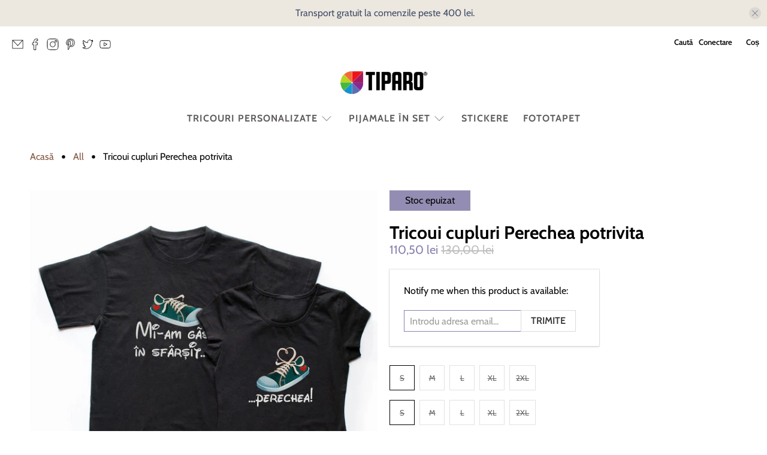

--- FILE ---
content_type: text/html; charset=utf-8
request_url: https://tiparo.ro/products/tricoui-cupluri-perechea-potrivita
body_size: 65926
content:


 <!doctype html>
<html class="no-js no-touch" lang="ro-RO">
<head> <meta charset="utf-8"> <meta http-equiv="cleartype" content="on"> <meta name="robots" content="index,follow"> <meta name="viewport" content="width=device-width,initial-scale=1"> <meta name="theme-color" content="#ffffff"> <link rel="canonical" href="https://tiparo.ro/products/tricoui-cupluri-perechea-potrivita"><title>Tricoui cupluri Perechea potrivita - Tiparo</title> <!-- DNS prefetches --> <link rel="dns-prefetch" href="https://cdn.shopify.com"> <link rel="dns-prefetch" href="https://fonts.shopify.com"> <link rel="dns-prefetch" href="https://monorail-edge.shopifysvc.com"> <link rel="dns-prefetch" href="https://ajax.googleapis.com"> <!-- Preconnects --> <link rel="preconnect" href="https://cdn.shopify.com" crossorigin> <link rel="preconnect" href="https://fonts.shopify.com" crossorigin> <link rel="preconnect" href="https://monorail-edge.shopifysvc.com"> <link rel="preconnect" href="https://ajax.googleapis.com"> <!-- Preloads --> <!-- Preload CSS --> <link rel="preload" href="//tiparo.ro/cdn/shop/t/4/assets/fancybox.css?v=30466120580444283401659295151" as="style"> <link rel="preload" href="//tiparo.ro/cdn/shop/t/4/assets/styles.css?v=2547085218582443491759334044" as="style"> <!-- Preload JS --> <link rel="preload" href="https://ajax.googleapis.com/ajax/libs/jquery/3.6.0/jquery.min.js" as="script"> <link rel="preload" href="//tiparo.ro/cdn/shop/t/4/assets/vendors.js?v=11282825012671617991659295151" as="script"> <link rel="preload" href="//tiparo.ro/cdn/shop/t/4/assets/utilities.js?v=175009539796820190711659295151" as="script"> <link rel="preload" href="//tiparo.ro/cdn/shop/t/4/assets/app.js?v=96252105024951326851659295182" as="script"> <!-- CSS for Flex --> <link rel="stylesheet" href="//tiparo.ro/cdn/shop/t/4/assets/fancybox.css?v=30466120580444283401659295151"> <link rel="stylesheet" href="//tiparo.ro/cdn/shop/t/4/assets/styles.css?v=2547085218582443491759334044"> <script>
    window.PXUTheme = window.PXUTheme || {};
    window.PXUTheme.version = '3.2.1';
    window.PXUTheme.name = 'Flex';</script> <script>
    

window.PXUTheme = window.PXUTheme || {};


window.PXUTheme.info = {
  name: 'Flex',
  version: '3.0.0'
}


window.PXUTheme.currency = {};
window.PXUTheme.currency.show_multiple_currencies = false;
window.PXUTheme.currency.presentment_currency = "RON";
window.PXUTheme.currency.default_currency = "RON";
window.PXUTheme.currency.display_format = "money_with_currency_format";
window.PXUTheme.currency.money_format = "{{amount_with_comma_separator}} lei";
window.PXUTheme.currency.money_format_no_currency = "{{amount_with_comma_separator}} lei";
window.PXUTheme.currency.money_format_currency = "{{amount_with_comma_separator}} lei";
window.PXUTheme.currency.native_multi_currency = false;
window.PXUTheme.currency.iso_code = "RON";
window.PXUTheme.currency.symbol = "Lei";



window.PXUTheme.allCountryOptionTags = "\u003coption value=\"Romania\" data-provinces=\"[[\u0026quot;Alba\u0026quot;,\u0026quot;Alba\u0026quot;],[\u0026quot;Arad\u0026quot;,\u0026quot;Arad\u0026quot;],[\u0026quot;Argeș\u0026quot;,\u0026quot;Argeș\u0026quot;],[\u0026quot;Bacău\u0026quot;,\u0026quot;Bacău\u0026quot;],[\u0026quot;Bihor\u0026quot;,\u0026quot;Bihor\u0026quot;],[\u0026quot;Bistrița-Năsăud\u0026quot;,\u0026quot;Bistrița-Năsăud\u0026quot;],[\u0026quot;Botoșani\u0026quot;,\u0026quot;Botoșani\u0026quot;],[\u0026quot;Brașov\u0026quot;,\u0026quot;Brașov\u0026quot;],[\u0026quot;Brăila\u0026quot;,\u0026quot;Brăila\u0026quot;],[\u0026quot;București\u0026quot;,\u0026quot;București\u0026quot;],[\u0026quot;Buzău\u0026quot;,\u0026quot;Buzău\u0026quot;],[\u0026quot;Caraș-Severin\u0026quot;,\u0026quot;Caraș-Severin\u0026quot;],[\u0026quot;Cluj\u0026quot;,\u0026quot;Cluj\u0026quot;],[\u0026quot;Constanța\u0026quot;,\u0026quot;Constanța\u0026quot;],[\u0026quot;Covasna\u0026quot;,\u0026quot;Covasna\u0026quot;],[\u0026quot;Călărași\u0026quot;,\u0026quot;Călărași\u0026quot;],[\u0026quot;Dolj\u0026quot;,\u0026quot;Dolj\u0026quot;],[\u0026quot;Dâmbovița\u0026quot;,\u0026quot;Dâmbovița\u0026quot;],[\u0026quot;Galați\u0026quot;,\u0026quot;Galați\u0026quot;],[\u0026quot;Giurgiu\u0026quot;,\u0026quot;Giurgiu\u0026quot;],[\u0026quot;Gorj\u0026quot;,\u0026quot;Gorj\u0026quot;],[\u0026quot;Harghita\u0026quot;,\u0026quot;Harghita\u0026quot;],[\u0026quot;Hunedoara\u0026quot;,\u0026quot;Hunedoara\u0026quot;],[\u0026quot;Ialomița\u0026quot;,\u0026quot;Ialomița\u0026quot;],[\u0026quot;Iași\u0026quot;,\u0026quot;Iași\u0026quot;],[\u0026quot;Ilfov\u0026quot;,\u0026quot;Ilfov\u0026quot;],[\u0026quot;Maramureș\u0026quot;,\u0026quot;Maramureș\u0026quot;],[\u0026quot;Mehedinți\u0026quot;,\u0026quot;Mehedinți\u0026quot;],[\u0026quot;Mureș\u0026quot;,\u0026quot;Mureș\u0026quot;],[\u0026quot;Neamț\u0026quot;,\u0026quot;Neamț\u0026quot;],[\u0026quot;Olt\u0026quot;,\u0026quot;Olt\u0026quot;],[\u0026quot;Prahova\u0026quot;,\u0026quot;Prahova\u0026quot;],[\u0026quot;Satu Mare\u0026quot;,\u0026quot;Satu Mare\u0026quot;],[\u0026quot;Sibiu\u0026quot;,\u0026quot;Sibiu\u0026quot;],[\u0026quot;Suceava\u0026quot;,\u0026quot;Suceava\u0026quot;],[\u0026quot;Sălaj\u0026quot;,\u0026quot;Sălaj\u0026quot;],[\u0026quot;Teleorman\u0026quot;,\u0026quot;Teleorman\u0026quot;],[\u0026quot;Timiș\u0026quot;,\u0026quot;Timiș\u0026quot;],[\u0026quot;Tulcea\u0026quot;,\u0026quot;Tulcea\u0026quot;],[\u0026quot;Vaslui\u0026quot;,\u0026quot;Vaslui\u0026quot;],[\u0026quot;Vrancea\u0026quot;,\u0026quot;Vrancea\u0026quot;],[\u0026quot;Vâlcea\u0026quot;,\u0026quot;Vâlcea\u0026quot;]]\"\u003eRomânia\u003c\/option\u003e\n\u003coption value=\"---\" data-provinces=\"[]\"\u003e---\u003c\/option\u003e\n\u003coption value=\"Afghanistan\" data-provinces=\"[]\"\u003eAfganistan\u003c\/option\u003e\n\u003coption value=\"South Africa\" data-provinces=\"[[\u0026quot;Eastern Cape\u0026quot;,\u0026quot;Provincia Eastern Cape\u0026quot;],[\u0026quot;Free State\u0026quot;,\u0026quot;Provincia Free State\u0026quot;],[\u0026quot;Gauteng\u0026quot;,\u0026quot;Provincia Gauteng\u0026quot;],[\u0026quot;KwaZulu-Natal\u0026quot;,\u0026quot;Provincia KwaZulu-Natal\u0026quot;],[\u0026quot;Limpopo\u0026quot;,\u0026quot;Provincia Limpopo\u0026quot;],[\u0026quot;Mpumalanga\u0026quot;,\u0026quot;Provincia Mpumalanga\u0026quot;],[\u0026quot;North West\u0026quot;,\u0026quot;Provincia North West\u0026quot;],[\u0026quot;Northern Cape\u0026quot;,\u0026quot;Provincia Northern Cape\u0026quot;],[\u0026quot;Western Cape\u0026quot;,\u0026quot;Provincia Western Cape\u0026quot;]]\"\u003eAfrica de Sud\u003c\/option\u003e\n\u003coption value=\"Albania\" data-provinces=\"[]\"\u003eAlbania\u003c\/option\u003e\n\u003coption value=\"Algeria\" data-provinces=\"[]\"\u003eAlgeria\u003c\/option\u003e\n\u003coption value=\"Andorra\" data-provinces=\"[]\"\u003eAndorra\u003c\/option\u003e\n\u003coption value=\"Angola\" data-provinces=\"[]\"\u003eAngola\u003c\/option\u003e\n\u003coption value=\"Anguilla\" data-provinces=\"[]\"\u003eAnguilla\u003c\/option\u003e\n\u003coption value=\"Antigua And Barbuda\" data-provinces=\"[]\"\u003eAntigua și Barbuda\u003c\/option\u003e\n\u003coption value=\"Saudi Arabia\" data-provinces=\"[]\"\u003eArabia Saudită\u003c\/option\u003e\n\u003coption value=\"Argentina\" data-provinces=\"[[\u0026quot;Buenos Aires\u0026quot;,\u0026quot;Provincia Buenos Aires\u0026quot;],[\u0026quot;Catamarca\u0026quot;,\u0026quot;Provincia Catamarca\u0026quot;],[\u0026quot;Chaco\u0026quot;,\u0026quot;Provincia Chaco\u0026quot;],[\u0026quot;Chubut\u0026quot;,\u0026quot;Provincia Chubut\u0026quot;],[\u0026quot;Ciudad Autónoma de Buenos Aires\u0026quot;,\u0026quot;Buenos Aires\u0026quot;],[\u0026quot;Corrientes\u0026quot;,\u0026quot;Provincia Corrientes\u0026quot;],[\u0026quot;Córdoba\u0026quot;,\u0026quot;Provincia Córdoba\u0026quot;],[\u0026quot;Entre Ríos\u0026quot;,\u0026quot;Provincia Entre Ríos\u0026quot;],[\u0026quot;Formosa\u0026quot;,\u0026quot;Provincia Formosa\u0026quot;],[\u0026quot;Jujuy\u0026quot;,\u0026quot;Provincia Jujuy\u0026quot;],[\u0026quot;La Pampa\u0026quot;,\u0026quot;Provincia La Pampa\u0026quot;],[\u0026quot;La Rioja\u0026quot;,\u0026quot;Provincia La Rioja\u0026quot;],[\u0026quot;Mendoza\u0026quot;,\u0026quot;Provincia Mendoza\u0026quot;],[\u0026quot;Misiones\u0026quot;,\u0026quot;Provincia Misiones\u0026quot;],[\u0026quot;Neuquén\u0026quot;,\u0026quot;Provincia Neuquén\u0026quot;],[\u0026quot;Río Negro\u0026quot;,\u0026quot;Provincia Río Negro\u0026quot;],[\u0026quot;Salta\u0026quot;,\u0026quot;Provincia Salta\u0026quot;],[\u0026quot;San Juan\u0026quot;,\u0026quot;Provincia San Juan\u0026quot;],[\u0026quot;San Luis\u0026quot;,\u0026quot;Provincia San Luis\u0026quot;],[\u0026quot;Santa Cruz\u0026quot;,\u0026quot;Provincia Santa Cruz\u0026quot;],[\u0026quot;Santa Fe\u0026quot;,\u0026quot;Provincia Santa Fe\u0026quot;],[\u0026quot;Santiago Del Estero\u0026quot;,\u0026quot;Provincia Santiago del Estero\u0026quot;],[\u0026quot;Tierra Del Fuego\u0026quot;,\u0026quot;Provincia Tierra del Fuego\u0026quot;],[\u0026quot;Tucumán\u0026quot;,\u0026quot;Provincia Tucumán\u0026quot;]]\"\u003eArgentina\u003c\/option\u003e\n\u003coption value=\"Armenia\" data-provinces=\"[]\"\u003eArmenia\u003c\/option\u003e\n\u003coption value=\"Aruba\" data-provinces=\"[]\"\u003eAruba\u003c\/option\u003e\n\u003coption value=\"Australia\" data-provinces=\"[[\u0026quot;Australian Capital Territory\u0026quot;,\u0026quot;Australian Capital Territory\u0026quot;],[\u0026quot;New South Wales\u0026quot;,\u0026quot;Noul Wales de Sud\u0026quot;],[\u0026quot;Northern Territory\u0026quot;,\u0026quot;Teritoriul de Nord\u0026quot;],[\u0026quot;Queensland\u0026quot;,\u0026quot;Queensland\u0026quot;],[\u0026quot;South Australia\u0026quot;,\u0026quot;Australia de Sud\u0026quot;],[\u0026quot;Tasmania\u0026quot;,\u0026quot;Tasmania\u0026quot;],[\u0026quot;Victoria\u0026quot;,\u0026quot;Victoria\u0026quot;],[\u0026quot;Western Australia\u0026quot;,\u0026quot;Australia de Vest\u0026quot;]]\"\u003eAustralia\u003c\/option\u003e\n\u003coption value=\"Austria\" data-provinces=\"[]\"\u003eAustria\u003c\/option\u003e\n\u003coption value=\"Azerbaijan\" data-provinces=\"[]\"\u003eAzerbaidjan\u003c\/option\u003e\n\u003coption value=\"Bahamas\" data-provinces=\"[]\"\u003eBahamas\u003c\/option\u003e\n\u003coption value=\"Bahrain\" data-provinces=\"[]\"\u003eBahrain\u003c\/option\u003e\n\u003coption value=\"Bangladesh\" data-provinces=\"[]\"\u003eBangladesh\u003c\/option\u003e\n\u003coption value=\"Barbados\" data-provinces=\"[]\"\u003eBarbados\u003c\/option\u003e\n\u003coption value=\"Belarus\" data-provinces=\"[]\"\u003eBelarus\u003c\/option\u003e\n\u003coption value=\"Belgium\" data-provinces=\"[]\"\u003eBelgia\u003c\/option\u003e\n\u003coption value=\"Belize\" data-provinces=\"[]\"\u003eBelize\u003c\/option\u003e\n\u003coption value=\"Benin\" data-provinces=\"[]\"\u003eBenin\u003c\/option\u003e\n\u003coption value=\"Bermuda\" data-provinces=\"[]\"\u003eBermuda\u003c\/option\u003e\n\u003coption value=\"Bhutan\" data-provinces=\"[]\"\u003eBhutan\u003c\/option\u003e\n\u003coption value=\"Bolivia\" data-provinces=\"[]\"\u003eBolivia\u003c\/option\u003e\n\u003coption value=\"Bosnia And Herzegovina\" data-provinces=\"[]\"\u003eBosnia și Herțegovina\u003c\/option\u003e\n\u003coption value=\"Botswana\" data-provinces=\"[]\"\u003eBotswana\u003c\/option\u003e\n\u003coption value=\"Brazil\" data-provinces=\"[[\u0026quot;Acre\u0026quot;,\u0026quot;Acre\u0026quot;],[\u0026quot;Alagoas\u0026quot;,\u0026quot;Alagoas\u0026quot;],[\u0026quot;Amapá\u0026quot;,\u0026quot;Amapá\u0026quot;],[\u0026quot;Amazonas\u0026quot;,\u0026quot;Amazonas\u0026quot;],[\u0026quot;Bahia\u0026quot;,\u0026quot;Bahia\u0026quot;],[\u0026quot;Ceará\u0026quot;,\u0026quot;Ceará\u0026quot;],[\u0026quot;Distrito Federal\u0026quot;,\u0026quot;Districtul Federal\u0026quot;],[\u0026quot;Espírito Santo\u0026quot;,\u0026quot;Espírito Santo\u0026quot;],[\u0026quot;Goiás\u0026quot;,\u0026quot;Goiás\u0026quot;],[\u0026quot;Maranhão\u0026quot;,\u0026quot;Maranhão\u0026quot;],[\u0026quot;Mato Grosso\u0026quot;,\u0026quot;Mato Grosso\u0026quot;],[\u0026quot;Mato Grosso do Sul\u0026quot;,\u0026quot;Mato Grosso do Sul\u0026quot;],[\u0026quot;Minas Gerais\u0026quot;,\u0026quot;Minas Gerais\u0026quot;],[\u0026quot;Paraná\u0026quot;,\u0026quot;Paraná\u0026quot;],[\u0026quot;Paraíba\u0026quot;,\u0026quot;Paraíba\u0026quot;],[\u0026quot;Pará\u0026quot;,\u0026quot;Pará\u0026quot;],[\u0026quot;Pernambuco\u0026quot;,\u0026quot;Pernambuco\u0026quot;],[\u0026quot;Piauí\u0026quot;,\u0026quot;Piauí\u0026quot;],[\u0026quot;Rio Grande do Norte\u0026quot;,\u0026quot;Rio Grande do Norte\u0026quot;],[\u0026quot;Rio Grande do Sul\u0026quot;,\u0026quot;Rio Grande do Sul\u0026quot;],[\u0026quot;Rio de Janeiro\u0026quot;,\u0026quot;Rio de Janeiro\u0026quot;],[\u0026quot;Rondônia\u0026quot;,\u0026quot;Rondônia\u0026quot;],[\u0026quot;Roraima\u0026quot;,\u0026quot;Roraima\u0026quot;],[\u0026quot;Santa Catarina\u0026quot;,\u0026quot;Santa Catarina\u0026quot;],[\u0026quot;Sergipe\u0026quot;,\u0026quot;Sergipe\u0026quot;],[\u0026quot;São Paulo\u0026quot;,\u0026quot;São Paulo\u0026quot;],[\u0026quot;Tocantins\u0026quot;,\u0026quot;Tocantins\u0026quot;]]\"\u003eBrazilia\u003c\/option\u003e\n\u003coption value=\"Brunei\" data-provinces=\"[]\"\u003eBrunei\u003c\/option\u003e\n\u003coption value=\"Bulgaria\" data-provinces=\"[]\"\u003eBulgaria\u003c\/option\u003e\n\u003coption value=\"Burkina Faso\" data-provinces=\"[]\"\u003eBurkina Faso\u003c\/option\u003e\n\u003coption value=\"Burundi\" data-provinces=\"[]\"\u003eBurundi\u003c\/option\u003e\n\u003coption value=\"Cambodia\" data-provinces=\"[]\"\u003eCambodgia\u003c\/option\u003e\n\u003coption value=\"Republic of Cameroon\" data-provinces=\"[]\"\u003eCamerun\u003c\/option\u003e\n\u003coption value=\"Canada\" data-provinces=\"[[\u0026quot;Alberta\u0026quot;,\u0026quot;Alberta\u0026quot;],[\u0026quot;British Columbia\u0026quot;,\u0026quot;Columbia Britanică\u0026quot;],[\u0026quot;Manitoba\u0026quot;,\u0026quot;Manitoba\u0026quot;],[\u0026quot;New Brunswick\u0026quot;,\u0026quot;Noul Brunswick\u0026quot;],[\u0026quot;Newfoundland and Labrador\u0026quot;,\u0026quot;Newfoundland și Labrador\u0026quot;],[\u0026quot;Northwest Territories\u0026quot;,\u0026quot;Teritoriile de Nordvest\u0026quot;],[\u0026quot;Nova Scotia\u0026quot;,\u0026quot;Noua Scoție\u0026quot;],[\u0026quot;Nunavut\u0026quot;,\u0026quot;Nunavut\u0026quot;],[\u0026quot;Ontario\u0026quot;,\u0026quot;Ontario\u0026quot;],[\u0026quot;Prince Edward Island\u0026quot;,\u0026quot;Insula Prințului Edward\u0026quot;],[\u0026quot;Quebec\u0026quot;,\u0026quot;Provincia Québec\u0026quot;],[\u0026quot;Saskatchewan\u0026quot;,\u0026quot;Saskatchewan\u0026quot;],[\u0026quot;Yukon\u0026quot;,\u0026quot;Yukon\u0026quot;]]\"\u003eCanada\u003c\/option\u003e\n\u003coption value=\"Cape Verde\" data-provinces=\"[]\"\u003eCapul Verde\u003c\/option\u003e\n\u003coption value=\"Czech Republic\" data-provinces=\"[]\"\u003eCehia\u003c\/option\u003e\n\u003coption value=\"Chile\" data-provinces=\"[[\u0026quot;Antofagasta\u0026quot;,\u0026quot;Regiunea Antofagasta\u0026quot;],[\u0026quot;Araucanía\u0026quot;,\u0026quot;Regiunea La Araucanía\u0026quot;],[\u0026quot;Arica and Parinacota\u0026quot;,\u0026quot;Regiunea Arica și Parinacota\u0026quot;],[\u0026quot;Atacama\u0026quot;,\u0026quot;Regiunea Atacama\u0026quot;],[\u0026quot;Aysén\u0026quot;,\u0026quot;Regiunea Aysén\u0026quot;],[\u0026quot;Biobío\u0026quot;,\u0026quot;Regiunea Biobío\u0026quot;],[\u0026quot;Coquimbo\u0026quot;,\u0026quot;Regiunea Coquimbo\u0026quot;],[\u0026quot;Los Lagos\u0026quot;,\u0026quot;Regiunea Los Lagos\u0026quot;],[\u0026quot;Los Ríos\u0026quot;,\u0026quot;Regiunea Los Ríos\u0026quot;],[\u0026quot;Magallanes\u0026quot;,\u0026quot;Regiunea Magallanes și Antartica Chileană\u0026quot;],[\u0026quot;Maule\u0026quot;,\u0026quot;Regiunea Maule\u0026quot;],[\u0026quot;O\u0026#39;Higgins\u0026quot;,\u0026quot;Regiunea Libertador General Bernardo O’Higgins\u0026quot;],[\u0026quot;Santiago\u0026quot;,\u0026quot;Regiunea Santiago Metropolitan\u0026quot;],[\u0026quot;Tarapacá\u0026quot;,\u0026quot;Regiunea Tarapacá\u0026quot;],[\u0026quot;Valparaíso\u0026quot;,\u0026quot;Regiunea Valparaíso\u0026quot;],[\u0026quot;Ñuble\u0026quot;,\u0026quot;Regiunea Ñuble\u0026quot;]]\"\u003eChile\u003c\/option\u003e\n\u003coption value=\"China\" data-provinces=\"[[\u0026quot;Anhui\u0026quot;,\u0026quot;Anhui\u0026quot;],[\u0026quot;Beijing\u0026quot;,\u0026quot;Beijing\u0026quot;],[\u0026quot;Chongqing\u0026quot;,\u0026quot;Chongqing\u0026quot;],[\u0026quot;Fujian\u0026quot;,\u0026quot;Fujian\u0026quot;],[\u0026quot;Gansu\u0026quot;,\u0026quot;Gansu\u0026quot;],[\u0026quot;Guangdong\u0026quot;,\u0026quot;Guangdong\u0026quot;],[\u0026quot;Guangxi\u0026quot;,\u0026quot;Guangxi\u0026quot;],[\u0026quot;Guizhou\u0026quot;,\u0026quot;Guizhou\u0026quot;],[\u0026quot;Hainan\u0026quot;,\u0026quot;Hainan\u0026quot;],[\u0026quot;Hebei\u0026quot;,\u0026quot;Hebei\u0026quot;],[\u0026quot;Heilongjiang\u0026quot;,\u0026quot;Heilongjiang\u0026quot;],[\u0026quot;Henan\u0026quot;,\u0026quot;Henan\u0026quot;],[\u0026quot;Hubei\u0026quot;,\u0026quot;Hubei\u0026quot;],[\u0026quot;Hunan\u0026quot;,\u0026quot;Hunan\u0026quot;],[\u0026quot;Inner Mongolia\u0026quot;,\u0026quot;Mongolia Interioară\u0026quot;],[\u0026quot;Jiangsu\u0026quot;,\u0026quot;Jiangsu\u0026quot;],[\u0026quot;Jiangxi\u0026quot;,\u0026quot;Jiangxi\u0026quot;],[\u0026quot;Jilin\u0026quot;,\u0026quot;Jilin\u0026quot;],[\u0026quot;Liaoning\u0026quot;,\u0026quot;Liaoning\u0026quot;],[\u0026quot;Ningxia\u0026quot;,\u0026quot;Ningxia\u0026quot;],[\u0026quot;Qinghai\u0026quot;,\u0026quot;Qinghai\u0026quot;],[\u0026quot;Shaanxi\u0026quot;,\u0026quot;Shaanxi\u0026quot;],[\u0026quot;Shandong\u0026quot;,\u0026quot;Shandong\u0026quot;],[\u0026quot;Shanghai\u0026quot;,\u0026quot;Shanghai\u0026quot;],[\u0026quot;Shanxi\u0026quot;,\u0026quot;Shanxi\u0026quot;],[\u0026quot;Sichuan\u0026quot;,\u0026quot;Sichuan\u0026quot;],[\u0026quot;Tianjin\u0026quot;,\u0026quot;Tianjin\u0026quot;],[\u0026quot;Xinjiang\u0026quot;,\u0026quot;Xinjiang\u0026quot;],[\u0026quot;Xizang\u0026quot;,\u0026quot;Regiunea autonomă Tibet\u0026quot;],[\u0026quot;Yunnan\u0026quot;,\u0026quot;Yunnan\u0026quot;],[\u0026quot;Zhejiang\u0026quot;,\u0026quot;Zhejiang\u0026quot;]]\"\u003eChina\u003c\/option\u003e\n\u003coption value=\"Chad\" data-provinces=\"[]\"\u003eCiad\u003c\/option\u003e\n\u003coption value=\"Cyprus\" data-provinces=\"[]\"\u003eCipru\u003c\/option\u003e\n\u003coption value=\"Colombia\" data-provinces=\"[[\u0026quot;Amazonas\u0026quot;,\u0026quot;Departamentul Amazonas\u0026quot;],[\u0026quot;Antioquia\u0026quot;,\u0026quot;Departamentul Antioquia\u0026quot;],[\u0026quot;Arauca\u0026quot;,\u0026quot;Departamentul Arauca\u0026quot;],[\u0026quot;Atlántico\u0026quot;,\u0026quot;Departamentul Atlántico\u0026quot;],[\u0026quot;Bogotá, D.C.\u0026quot;,\u0026quot;Bogotá\u0026quot;],[\u0026quot;Bolívar\u0026quot;,\u0026quot;Departamentul Bolívar\u0026quot;],[\u0026quot;Boyacá\u0026quot;,\u0026quot;Departamentul Boyacá\u0026quot;],[\u0026quot;Caldas\u0026quot;,\u0026quot;Departamentul Caldas\u0026quot;],[\u0026quot;Caquetá\u0026quot;,\u0026quot;Departamentul Caquetá\u0026quot;],[\u0026quot;Casanare\u0026quot;,\u0026quot;Casanare\u0026quot;],[\u0026quot;Cauca\u0026quot;,\u0026quot;Departamentul Cauca\u0026quot;],[\u0026quot;Cesar\u0026quot;,\u0026quot;Cesar\u0026quot;],[\u0026quot;Chocó\u0026quot;,\u0026quot;Chocó\u0026quot;],[\u0026quot;Cundinamarca\u0026quot;,\u0026quot;Cundinamarca\u0026quot;],[\u0026quot;Córdoba\u0026quot;,\u0026quot;Córdoba\u0026quot;],[\u0026quot;Guainía\u0026quot;,\u0026quot;Guainía\u0026quot;],[\u0026quot;Guaviare\u0026quot;,\u0026quot;Guaviare\u0026quot;],[\u0026quot;Huila\u0026quot;,\u0026quot;Huila\u0026quot;],[\u0026quot;La Guajira\u0026quot;,\u0026quot;La Guajira\u0026quot;],[\u0026quot;Magdalena\u0026quot;,\u0026quot;Departamentul Magdalena\u0026quot;],[\u0026quot;Meta\u0026quot;,\u0026quot;Meta\u0026quot;],[\u0026quot;Nariño\u0026quot;,\u0026quot;Nariño\u0026quot;],[\u0026quot;Norte de Santander\u0026quot;,\u0026quot;Norte de Santander\u0026quot;],[\u0026quot;Putumayo\u0026quot;,\u0026quot;Putumayo\u0026quot;],[\u0026quot;Quindío\u0026quot;,\u0026quot;Quindío\u0026quot;],[\u0026quot;Risaralda\u0026quot;,\u0026quot;Risaralda\u0026quot;],[\u0026quot;San Andrés, Providencia y Santa Catalina\u0026quot;,\u0026quot;San Andrés, Providencia y Santa Catalina\u0026quot;],[\u0026quot;Santander\u0026quot;,\u0026quot;Santander\u0026quot;],[\u0026quot;Sucre\u0026quot;,\u0026quot;Sucre\u0026quot;],[\u0026quot;Tolima\u0026quot;,\u0026quot;Tolima\u0026quot;],[\u0026quot;Valle del Cauca\u0026quot;,\u0026quot;Valle del Cauca\u0026quot;],[\u0026quot;Vaupés\u0026quot;,\u0026quot;Vaupés\u0026quot;],[\u0026quot;Vichada\u0026quot;,\u0026quot;Vichada\u0026quot;]]\"\u003eColumbia\u003c\/option\u003e\n\u003coption value=\"Comoros\" data-provinces=\"[]\"\u003eComore\u003c\/option\u003e\n\u003coption value=\"Congo\" data-provinces=\"[]\"\u003eCongo - Brazzaville\u003c\/option\u003e\n\u003coption value=\"Congo, The Democratic Republic Of The\" data-provinces=\"[]\"\u003eCongo - Kinshasa\u003c\/option\u003e\n\u003coption value=\"South Korea\" data-provinces=\"[[\u0026quot;Busan\u0026quot;,\u0026quot;Busan\u0026quot;],[\u0026quot;Chungbuk\u0026quot;,\u0026quot;Chungbuk\u0026quot;],[\u0026quot;Chungnam\u0026quot;,\u0026quot;Chungnam\u0026quot;],[\u0026quot;Daegu\u0026quot;,\u0026quot;Daegu\u0026quot;],[\u0026quot;Daejeon\u0026quot;,\u0026quot;Daejeon\u0026quot;],[\u0026quot;Gangwon\u0026quot;,\u0026quot;Gangwon-do\u0026quot;],[\u0026quot;Gwangju\u0026quot;,\u0026quot;Gwangju\u0026quot;],[\u0026quot;Gyeongbuk\u0026quot;,\u0026quot;Gyeongsangbuk-do\u0026quot;],[\u0026quot;Gyeonggi\u0026quot;,\u0026quot;Gyeonggi-do\u0026quot;],[\u0026quot;Gyeongnam\u0026quot;,\u0026quot;Gyeongnam\u0026quot;],[\u0026quot;Incheon\u0026quot;,\u0026quot;Incheon\u0026quot;],[\u0026quot;Jeju\u0026quot;,\u0026quot;Insula Jeju\u0026quot;],[\u0026quot;Jeonbuk\u0026quot;,\u0026quot;Jeonbuk\u0026quot;],[\u0026quot;Jeonnam\u0026quot;,\u0026quot;Jeonnam\u0026quot;],[\u0026quot;Sejong\u0026quot;,\u0026quot;Sejong\u0026quot;],[\u0026quot;Seoul\u0026quot;,\u0026quot;Seul\u0026quot;],[\u0026quot;Ulsan\u0026quot;,\u0026quot;Ulsan\u0026quot;]]\"\u003eCoreea de Sud\u003c\/option\u003e\n\u003coption value=\"Costa Rica\" data-provinces=\"[[\u0026quot;Alajuela\u0026quot;,\u0026quot;Provincia Alajuela\u0026quot;],[\u0026quot;Cartago\u0026quot;,\u0026quot;Provincia Cartago\u0026quot;],[\u0026quot;Guanacaste\u0026quot;,\u0026quot;Provincia Guanacaste\u0026quot;],[\u0026quot;Heredia\u0026quot;,\u0026quot;Provincia Heredia\u0026quot;],[\u0026quot;Limón\u0026quot;,\u0026quot;Limón\u0026quot;],[\u0026quot;Puntarenas\u0026quot;,\u0026quot;Puntarenas\u0026quot;],[\u0026quot;San José\u0026quot;,\u0026quot;San José\u0026quot;]]\"\u003eCosta Rica\u003c\/option\u003e\n\u003coption value=\"Croatia\" data-provinces=\"[]\"\u003eCroația\u003c\/option\u003e\n\u003coption value=\"Curaçao\" data-provinces=\"[]\"\u003eCuraçao\u003c\/option\u003e\n\u003coption value=\"Côte d'Ivoire\" data-provinces=\"[]\"\u003eCôte d’Ivoire\u003c\/option\u003e\n\u003coption value=\"Denmark\" data-provinces=\"[]\"\u003eDanemarca\u003c\/option\u003e\n\u003coption value=\"Djibouti\" data-provinces=\"[]\"\u003eDjibouti\u003c\/option\u003e\n\u003coption value=\"Dominica\" data-provinces=\"[]\"\u003eDominica\u003c\/option\u003e\n\u003coption value=\"Ecuador\" data-provinces=\"[]\"\u003eEcuador\u003c\/option\u003e\n\u003coption value=\"Egypt\" data-provinces=\"[[\u0026quot;6th of October\u0026quot;,\u0026quot;6 octombrie\u0026quot;],[\u0026quot;Al Sharqia\u0026quot;,\u0026quot;Ash Sharqiyah\u0026quot;],[\u0026quot;Alexandria\u0026quot;,\u0026quot;Al Iskandariyah\u0026quot;],[\u0026quot;Aswan\u0026quot;,\u0026quot;Guvernoratul Aswan\u0026quot;],[\u0026quot;Asyut\u0026quot;,\u0026quot;Guvernoratul Asyut\u0026quot;],[\u0026quot;Beheira\u0026quot;,\u0026quot;Guvernoratul Beheira\u0026quot;],[\u0026quot;Beni Suef\u0026quot;,\u0026quot;Bani Suwayf\u0026quot;],[\u0026quot;Cairo\u0026quot;,\u0026quot;Al Qahirah\u0026quot;],[\u0026quot;Dakahlia\u0026quot;,\u0026quot;Ad Daqahliyah\u0026quot;],[\u0026quot;Damietta\u0026quot;,\u0026quot;Dumyat\u0026quot;],[\u0026quot;Faiyum\u0026quot;,\u0026quot;Guvernoratul Al Fayyum\u0026quot;],[\u0026quot;Gharbia\u0026quot;,\u0026quot;Al Gharbiyah\u0026quot;],[\u0026quot;Giza\u0026quot;,\u0026quot;Al Jizah\u0026quot;],[\u0026quot;Helwan\u0026quot;,\u0026quot;Helwan\u0026quot;],[\u0026quot;Ismailia\u0026quot;,\u0026quot;Al Isma’iliyah\u0026quot;],[\u0026quot;Kafr el-Sheikh\u0026quot;,\u0026quot;Guvernoratul Kafr el-Sheikh\u0026quot;],[\u0026quot;Luxor\u0026quot;,\u0026quot;Guvernoratul Luxor\u0026quot;],[\u0026quot;Matrouh\u0026quot;,\u0026quot;Matruh\u0026quot;],[\u0026quot;Minya\u0026quot;,\u0026quot;Al Minya\u0026quot;],[\u0026quot;Monufia\u0026quot;,\u0026quot;Al Minufiyah\u0026quot;],[\u0026quot;New Valley\u0026quot;,\u0026quot;Al Wadi al Jadid\u0026quot;],[\u0026quot;North Sinai\u0026quot;,\u0026quot;Shamal Sina’\u0026quot;],[\u0026quot;Port Said\u0026quot;,\u0026quot;Bur Sa’id\u0026quot;],[\u0026quot;Qalyubia\u0026quot;,\u0026quot;Al Qalyubiyah\u0026quot;],[\u0026quot;Qena\u0026quot;,\u0026quot;Guvernoratul Qena\u0026quot;],[\u0026quot;Red Sea\u0026quot;,\u0026quot;Guvernoratul Al Bahr al Ahmar\u0026quot;],[\u0026quot;Sohag\u0026quot;,\u0026quot;Guvernoratul Sohag\u0026quot;],[\u0026quot;South Sinai\u0026quot;,\u0026quot;Janub Sina’\u0026quot;],[\u0026quot;Suez\u0026quot;,\u0026quot;As Suways\u0026quot;]]\"\u003eEgipt\u003c\/option\u003e\n\u003coption value=\"El Salvador\" data-provinces=\"[[\u0026quot;Ahuachapán\u0026quot;,\u0026quot;Ahuachapán\u0026quot;],[\u0026quot;Cabañas\u0026quot;,\u0026quot;Cabañas\u0026quot;],[\u0026quot;Chalatenango\u0026quot;,\u0026quot;Chalatenango\u0026quot;],[\u0026quot;Cuscatlán\u0026quot;,\u0026quot;Cuscatlán\u0026quot;],[\u0026quot;La Libertad\u0026quot;,\u0026quot;La Libertad\u0026quot;],[\u0026quot;La Paz\u0026quot;,\u0026quot;La Paz, El Salvador\u0026quot;],[\u0026quot;La Unión\u0026quot;,\u0026quot;La Unión\u0026quot;],[\u0026quot;Morazán\u0026quot;,\u0026quot;Morazán\u0026quot;],[\u0026quot;San Miguel\u0026quot;,\u0026quot;San Miguel, El Salvador\u0026quot;],[\u0026quot;San Salvador\u0026quot;,\u0026quot;San Salvador\u0026quot;],[\u0026quot;San Vicente\u0026quot;,\u0026quot;San Vicente\u0026quot;],[\u0026quot;Santa Ana\u0026quot;,\u0026quot;Santa Ana\u0026quot;],[\u0026quot;Sonsonate\u0026quot;,\u0026quot;Sonsonate\u0026quot;],[\u0026quot;Usulután\u0026quot;,\u0026quot;Usulután\u0026quot;]]\"\u003eEl Salvador\u003c\/option\u003e\n\u003coption value=\"Switzerland\" data-provinces=\"[]\"\u003eElveția\u003c\/option\u003e\n\u003coption value=\"United Arab Emirates\" data-provinces=\"[[\u0026quot;Abu Dhabi\u0026quot;,\u0026quot;Abu Dhabi\u0026quot;],[\u0026quot;Ajman\u0026quot;,\u0026quot;Ajman\u0026quot;],[\u0026quot;Dubai\u0026quot;,\u0026quot;Emiratul Dubai\u0026quot;],[\u0026quot;Fujairah\u0026quot;,\u0026quot;Fujairah\u0026quot;],[\u0026quot;Ras al-Khaimah\u0026quot;,\u0026quot;Ras Al-Khaimah\u0026quot;],[\u0026quot;Sharjah\u0026quot;,\u0026quot;Sharjah\u0026quot;],[\u0026quot;Umm al-Quwain\u0026quot;,\u0026quot;Umm Al-Qaiwain\u0026quot;]]\"\u003eEmiratele Arabe Unite\u003c\/option\u003e\n\u003coption value=\"Eritrea\" data-provinces=\"[]\"\u003eEritreea\u003c\/option\u003e\n\u003coption value=\"Estonia\" data-provinces=\"[]\"\u003eEstonia\u003c\/option\u003e\n\u003coption value=\"Eswatini\" data-provinces=\"[]\"\u003eEswatini\u003c\/option\u003e\n\u003coption value=\"Ethiopia\" data-provinces=\"[]\"\u003eEtiopia\u003c\/option\u003e\n\u003coption value=\"Fiji\" data-provinces=\"[]\"\u003eFiji\u003c\/option\u003e\n\u003coption value=\"Philippines\" data-provinces=\"[[\u0026quot;Abra\u0026quot;,\u0026quot;Abra\u0026quot;],[\u0026quot;Agusan del Norte\u0026quot;,\u0026quot;Agusan del Norte\u0026quot;],[\u0026quot;Agusan del Sur\u0026quot;,\u0026quot;Agusan del Sur\u0026quot;],[\u0026quot;Aklan\u0026quot;,\u0026quot;Aklan\u0026quot;],[\u0026quot;Albay\u0026quot;,\u0026quot;Albay\u0026quot;],[\u0026quot;Antique\u0026quot;,\u0026quot;Antique\u0026quot;],[\u0026quot;Apayao\u0026quot;,\u0026quot;Apayao\u0026quot;],[\u0026quot;Aurora\u0026quot;,\u0026quot;Aurora\u0026quot;],[\u0026quot;Basilan\u0026quot;,\u0026quot;Basilan\u0026quot;],[\u0026quot;Bataan\u0026quot;,\u0026quot;Bataan\u0026quot;],[\u0026quot;Batanes\u0026quot;,\u0026quot;Batanes\u0026quot;],[\u0026quot;Batangas\u0026quot;,\u0026quot;Batangas\u0026quot;],[\u0026quot;Benguet\u0026quot;,\u0026quot;Benguet\u0026quot;],[\u0026quot;Biliran\u0026quot;,\u0026quot;Biliran\u0026quot;],[\u0026quot;Bohol\u0026quot;,\u0026quot;Bohol\u0026quot;],[\u0026quot;Bukidnon\u0026quot;,\u0026quot;Bukidnon\u0026quot;],[\u0026quot;Bulacan\u0026quot;,\u0026quot;Bulacan\u0026quot;],[\u0026quot;Cagayan\u0026quot;,\u0026quot;Cagayan\u0026quot;],[\u0026quot;Camarines Norte\u0026quot;,\u0026quot;Camarines Norte\u0026quot;],[\u0026quot;Camarines Sur\u0026quot;,\u0026quot;Camarines Sur\u0026quot;],[\u0026quot;Camiguin\u0026quot;,\u0026quot;Camiguin\u0026quot;],[\u0026quot;Capiz\u0026quot;,\u0026quot;Capiz\u0026quot;],[\u0026quot;Catanduanes\u0026quot;,\u0026quot;Catanduanes\u0026quot;],[\u0026quot;Cavite\u0026quot;,\u0026quot;Cavite\u0026quot;],[\u0026quot;Cebu\u0026quot;,\u0026quot;Cebu\u0026quot;],[\u0026quot;Cotabato\u0026quot;,\u0026quot;Cotabato\u0026quot;],[\u0026quot;Davao Occidental\u0026quot;,\u0026quot;Davao Occidental\u0026quot;],[\u0026quot;Davao Oriental\u0026quot;,\u0026quot;Davao Oriental\u0026quot;],[\u0026quot;Davao de Oro\u0026quot;,\u0026quot;Davao de Oro\u0026quot;],[\u0026quot;Davao del Norte\u0026quot;,\u0026quot;Davao del Norte\u0026quot;],[\u0026quot;Davao del Sur\u0026quot;,\u0026quot;Davao del Sur\u0026quot;],[\u0026quot;Dinagat Islands\u0026quot;,\u0026quot;Dinagat Islands\u0026quot;],[\u0026quot;Eastern Samar\u0026quot;,\u0026quot;Eastern Samar\u0026quot;],[\u0026quot;Guimaras\u0026quot;,\u0026quot;Guimaras\u0026quot;],[\u0026quot;Ifugao\u0026quot;,\u0026quot;Ifugao\u0026quot;],[\u0026quot;Ilocos Norte\u0026quot;,\u0026quot;Ilocos Norte\u0026quot;],[\u0026quot;Ilocos Sur\u0026quot;,\u0026quot;Ilocos Sur\u0026quot;],[\u0026quot;Iloilo\u0026quot;,\u0026quot;Iloilo\u0026quot;],[\u0026quot;Isabela\u0026quot;,\u0026quot;Isabela\u0026quot;],[\u0026quot;Kalinga\u0026quot;,\u0026quot;Kalinga\u0026quot;],[\u0026quot;La Union\u0026quot;,\u0026quot;La Union\u0026quot;],[\u0026quot;Laguna\u0026quot;,\u0026quot;Laguna\u0026quot;],[\u0026quot;Lanao del Norte\u0026quot;,\u0026quot;Lanao del Norte\u0026quot;],[\u0026quot;Lanao del Sur\u0026quot;,\u0026quot;Lanao del Sur\u0026quot;],[\u0026quot;Leyte\u0026quot;,\u0026quot;Leyte\u0026quot;],[\u0026quot;Maguindanao\u0026quot;,\u0026quot;Maguindanao\u0026quot;],[\u0026quot;Marinduque\u0026quot;,\u0026quot;Marinduque\u0026quot;],[\u0026quot;Masbate\u0026quot;,\u0026quot;Masbate\u0026quot;],[\u0026quot;Metro Manila\u0026quot;,\u0026quot;Metro Manila\u0026quot;],[\u0026quot;Misamis Occidental\u0026quot;,\u0026quot;Misamis Occidental\u0026quot;],[\u0026quot;Misamis Oriental\u0026quot;,\u0026quot;Misamis Oriental\u0026quot;],[\u0026quot;Mountain Province\u0026quot;,\u0026quot;Mountain Province\u0026quot;],[\u0026quot;Negros Occidental\u0026quot;,\u0026quot;Negros Occidental\u0026quot;],[\u0026quot;Negros Oriental\u0026quot;,\u0026quot;Negros Oriental\u0026quot;],[\u0026quot;Northern Samar\u0026quot;,\u0026quot;Northern Samar\u0026quot;],[\u0026quot;Nueva Ecija\u0026quot;,\u0026quot;Nueva Ecija\u0026quot;],[\u0026quot;Nueva Vizcaya\u0026quot;,\u0026quot;Nueva Vizcaya\u0026quot;],[\u0026quot;Occidental Mindoro\u0026quot;,\u0026quot;Occidental Mindoro\u0026quot;],[\u0026quot;Oriental Mindoro\u0026quot;,\u0026quot;Oriental Mindoro\u0026quot;],[\u0026quot;Palawan\u0026quot;,\u0026quot;Palawan\u0026quot;],[\u0026quot;Pampanga\u0026quot;,\u0026quot;Pampanga\u0026quot;],[\u0026quot;Pangasinan\u0026quot;,\u0026quot;Pangasinan\u0026quot;],[\u0026quot;Quezon\u0026quot;,\u0026quot;Quezon\u0026quot;],[\u0026quot;Quirino\u0026quot;,\u0026quot;Quirino\u0026quot;],[\u0026quot;Rizal\u0026quot;,\u0026quot;Rizal\u0026quot;],[\u0026quot;Romblon\u0026quot;,\u0026quot;Romblon\u0026quot;],[\u0026quot;Samar\u0026quot;,\u0026quot;Samar\u0026quot;],[\u0026quot;Sarangani\u0026quot;,\u0026quot;Sarangani\u0026quot;],[\u0026quot;Siquijor\u0026quot;,\u0026quot;Siquijor\u0026quot;],[\u0026quot;Sorsogon\u0026quot;,\u0026quot;Sorsogon\u0026quot;],[\u0026quot;South Cotabato\u0026quot;,\u0026quot;South Cotabato\u0026quot;],[\u0026quot;Southern Leyte\u0026quot;,\u0026quot;Southern Leyte\u0026quot;],[\u0026quot;Sultan Kudarat\u0026quot;,\u0026quot;Sultan Kudarat\u0026quot;],[\u0026quot;Sulu\u0026quot;,\u0026quot;Sulu\u0026quot;],[\u0026quot;Surigao del Norte\u0026quot;,\u0026quot;Surigao del Norte\u0026quot;],[\u0026quot;Surigao del Sur\u0026quot;,\u0026quot;Surigao del Sur\u0026quot;],[\u0026quot;Tarlac\u0026quot;,\u0026quot;Tarlac\u0026quot;],[\u0026quot;Tawi-Tawi\u0026quot;,\u0026quot;Tawi-Tawi\u0026quot;],[\u0026quot;Zambales\u0026quot;,\u0026quot;Zambales\u0026quot;],[\u0026quot;Zamboanga Sibugay\u0026quot;,\u0026quot;Zamboanga Sibugay\u0026quot;],[\u0026quot;Zamboanga del Norte\u0026quot;,\u0026quot;Zamboanga del Norte\u0026quot;],[\u0026quot;Zamboanga del Sur\u0026quot;,\u0026quot;Zamboanga del Sur\u0026quot;]]\"\u003eFilipine\u003c\/option\u003e\n\u003coption value=\"Finland\" data-provinces=\"[]\"\u003eFinlanda\u003c\/option\u003e\n\u003coption value=\"France\" data-provinces=\"[]\"\u003eFranța\u003c\/option\u003e\n\u003coption value=\"Gabon\" data-provinces=\"[]\"\u003eGabon\u003c\/option\u003e\n\u003coption value=\"Gambia\" data-provinces=\"[]\"\u003eGambia\u003c\/option\u003e\n\u003coption value=\"Georgia\" data-provinces=\"[]\"\u003eGeorgia\u003c\/option\u003e\n\u003coption value=\"South Georgia And The South Sandwich Islands\" data-provinces=\"[]\"\u003eGeorgia de Sud și Insulele Sandwich de Sud\u003c\/option\u003e\n\u003coption value=\"Germany\" data-provinces=\"[]\"\u003eGermania\u003c\/option\u003e\n\u003coption value=\"Ghana\" data-provinces=\"[]\"\u003eGhana\u003c\/option\u003e\n\u003coption value=\"Gibraltar\" data-provinces=\"[]\"\u003eGibraltar\u003c\/option\u003e\n\u003coption value=\"Greece\" data-provinces=\"[]\"\u003eGrecia\u003c\/option\u003e\n\u003coption value=\"Grenada\" data-provinces=\"[]\"\u003eGrenada\u003c\/option\u003e\n\u003coption value=\"Greenland\" data-provinces=\"[]\"\u003eGroenlanda\u003c\/option\u003e\n\u003coption value=\"Guadeloupe\" data-provinces=\"[]\"\u003eGuadelupa\u003c\/option\u003e\n\u003coption value=\"Guatemala\" data-provinces=\"[[\u0026quot;Alta Verapaz\u0026quot;,\u0026quot;Alta Verapaz\u0026quot;],[\u0026quot;Baja Verapaz\u0026quot;,\u0026quot;Baja Verapaz\u0026quot;],[\u0026quot;Chimaltenango\u0026quot;,\u0026quot;Chimaltenango\u0026quot;],[\u0026quot;Chiquimula\u0026quot;,\u0026quot;Chiquimula\u0026quot;],[\u0026quot;El Progreso\u0026quot;,\u0026quot;El Progreso\u0026quot;],[\u0026quot;Escuintla\u0026quot;,\u0026quot;Escuintla\u0026quot;],[\u0026quot;Guatemala\u0026quot;,\u0026quot;Guatemala\u0026quot;],[\u0026quot;Huehuetenango\u0026quot;,\u0026quot;Huehuetenango\u0026quot;],[\u0026quot;Izabal\u0026quot;,\u0026quot;Izabal\u0026quot;],[\u0026quot;Jalapa\u0026quot;,\u0026quot;Jalapa\u0026quot;],[\u0026quot;Jutiapa\u0026quot;,\u0026quot;Jutiapa\u0026quot;],[\u0026quot;Petén\u0026quot;,\u0026quot;Petén\u0026quot;],[\u0026quot;Quetzaltenango\u0026quot;,\u0026quot;Quetzaltenango\u0026quot;],[\u0026quot;Quiché\u0026quot;,\u0026quot;Quiché\u0026quot;],[\u0026quot;Retalhuleu\u0026quot;,\u0026quot;Retalhuleu\u0026quot;],[\u0026quot;Sacatepéquez\u0026quot;,\u0026quot;Sacatepéquez\u0026quot;],[\u0026quot;San Marcos\u0026quot;,\u0026quot;San Marcos\u0026quot;],[\u0026quot;Santa Rosa\u0026quot;,\u0026quot;Santa Rosa\u0026quot;],[\u0026quot;Sololá\u0026quot;,\u0026quot;Sololá\u0026quot;],[\u0026quot;Suchitepéquez\u0026quot;,\u0026quot;Suchitepéquez\u0026quot;],[\u0026quot;Totonicapán\u0026quot;,\u0026quot;Totonicapán\u0026quot;],[\u0026quot;Zacapa\u0026quot;,\u0026quot;Zacapa\u0026quot;]]\"\u003eGuatemala\u003c\/option\u003e\n\u003coption value=\"Guernsey\" data-provinces=\"[]\"\u003eGuernsey\u003c\/option\u003e\n\u003coption value=\"Guinea\" data-provinces=\"[]\"\u003eGuineea\u003c\/option\u003e\n\u003coption value=\"Equatorial Guinea\" data-provinces=\"[]\"\u003eGuineea Ecuatorială\u003c\/option\u003e\n\u003coption value=\"Guinea Bissau\" data-provinces=\"[]\"\u003eGuineea-Bissau\u003c\/option\u003e\n\u003coption value=\"Guyana\" data-provinces=\"[]\"\u003eGuyana\u003c\/option\u003e\n\u003coption value=\"French Guiana\" data-provinces=\"[]\"\u003eGuyana Franceză\u003c\/option\u003e\n\u003coption value=\"Haiti\" data-provinces=\"[]\"\u003eHaiti\u003c\/option\u003e\n\u003coption value=\"Honduras\" data-provinces=\"[]\"\u003eHonduras\u003c\/option\u003e\n\u003coption value=\"India\" data-provinces=\"[[\u0026quot;Andaman and Nicobar Islands\u0026quot;,\u0026quot;Insulele Andaman și Nicobar\u0026quot;],[\u0026quot;Andhra Pradesh\u0026quot;,\u0026quot;Andhra Pradesh\u0026quot;],[\u0026quot;Arunachal Pradesh\u0026quot;,\u0026quot;Arunachal Pradesh\u0026quot;],[\u0026quot;Assam\u0026quot;,\u0026quot;Assam\u0026quot;],[\u0026quot;Bihar\u0026quot;,\u0026quot;Bihar\u0026quot;],[\u0026quot;Chandigarh\u0026quot;,\u0026quot;Chandigarh\u0026quot;],[\u0026quot;Chhattisgarh\u0026quot;,\u0026quot;Chhattisgarh\u0026quot;],[\u0026quot;Dadra and Nagar Haveli\u0026quot;,\u0026quot;Dadra și Nagar Haveli\u0026quot;],[\u0026quot;Daman and Diu\u0026quot;,\u0026quot;Daman și Diu\u0026quot;],[\u0026quot;Delhi\u0026quot;,\u0026quot;Delhi\u0026quot;],[\u0026quot;Goa\u0026quot;,\u0026quot;Goa\u0026quot;],[\u0026quot;Gujarat\u0026quot;,\u0026quot;Gujarat\u0026quot;],[\u0026quot;Haryana\u0026quot;,\u0026quot;Haryana\u0026quot;],[\u0026quot;Himachal Pradesh\u0026quot;,\u0026quot;Himachal Pradesh\u0026quot;],[\u0026quot;Jammu and Kashmir\u0026quot;,\u0026quot;Jammu și Cașmir\u0026quot;],[\u0026quot;Jharkhand\u0026quot;,\u0026quot;Jharkhand\u0026quot;],[\u0026quot;Karnataka\u0026quot;,\u0026quot;Karnataka\u0026quot;],[\u0026quot;Kerala\u0026quot;,\u0026quot;Kerala\u0026quot;],[\u0026quot;Ladakh\u0026quot;,\u0026quot;Ladakh\u0026quot;],[\u0026quot;Lakshadweep\u0026quot;,\u0026quot;Lakshadweep\u0026quot;],[\u0026quot;Madhya Pradesh\u0026quot;,\u0026quot;Madhya Pradesh\u0026quot;],[\u0026quot;Maharashtra\u0026quot;,\u0026quot;Maharashtra\u0026quot;],[\u0026quot;Manipur\u0026quot;,\u0026quot;Manipur\u0026quot;],[\u0026quot;Meghalaya\u0026quot;,\u0026quot;Meghalaya\u0026quot;],[\u0026quot;Mizoram\u0026quot;,\u0026quot;Mizoram\u0026quot;],[\u0026quot;Nagaland\u0026quot;,\u0026quot;Nagaland\u0026quot;],[\u0026quot;Odisha\u0026quot;,\u0026quot;Odisha\u0026quot;],[\u0026quot;Puducherry\u0026quot;,\u0026quot;Puducherry\u0026quot;],[\u0026quot;Punjab\u0026quot;,\u0026quot;Punjab\u0026quot;],[\u0026quot;Rajasthan\u0026quot;,\u0026quot;Rajasthan\u0026quot;],[\u0026quot;Sikkim\u0026quot;,\u0026quot;Sikkim\u0026quot;],[\u0026quot;Tamil Nadu\u0026quot;,\u0026quot;Tamil Nadu\u0026quot;],[\u0026quot;Telangana\u0026quot;,\u0026quot;Telangana\u0026quot;],[\u0026quot;Tripura\u0026quot;,\u0026quot;Tripura\u0026quot;],[\u0026quot;Uttar Pradesh\u0026quot;,\u0026quot;Uttar Pradesh\u0026quot;],[\u0026quot;Uttarakhand\u0026quot;,\u0026quot;Uttarakhand\u0026quot;],[\u0026quot;West Bengal\u0026quot;,\u0026quot;Bengalul de Vest\u0026quot;]]\"\u003eIndia\u003c\/option\u003e\n\u003coption value=\"Indonesia\" data-provinces=\"[[\u0026quot;Aceh\u0026quot;,\u0026quot;Aceh\u0026quot;],[\u0026quot;Bali\u0026quot;,\u0026quot;Bali\u0026quot;],[\u0026quot;Bangka Belitung\u0026quot;,\u0026quot;Bangka Belitung\u0026quot;],[\u0026quot;Banten\u0026quot;,\u0026quot;Banten\u0026quot;],[\u0026quot;Bengkulu\u0026quot;,\u0026quot;Bengkulu\u0026quot;],[\u0026quot;Gorontalo\u0026quot;,\u0026quot;Gorontalo\u0026quot;],[\u0026quot;Jakarta\u0026quot;,\u0026quot;Jakarta\u0026quot;],[\u0026quot;Jambi\u0026quot;,\u0026quot;Jambi\u0026quot;],[\u0026quot;Jawa Barat\u0026quot;,\u0026quot;Provincia Java de Vest\u0026quot;],[\u0026quot;Jawa Tengah\u0026quot;,\u0026quot;Provincia Java Centrală\u0026quot;],[\u0026quot;Jawa Timur\u0026quot;,\u0026quot;Provincia Java de Est\u0026quot;],[\u0026quot;Kalimantan Barat\u0026quot;,\u0026quot;Kalimantan Barat\u0026quot;],[\u0026quot;Kalimantan Selatan\u0026quot;,\u0026quot;Kalimantan Selatan\u0026quot;],[\u0026quot;Kalimantan Tengah\u0026quot;,\u0026quot;Kalimantan Tengah\u0026quot;],[\u0026quot;Kalimantan Timur\u0026quot;,\u0026quot;Kalimantanul de Est\u0026quot;],[\u0026quot;Kalimantan Utara\u0026quot;,\u0026quot;Kalimantan Utara\u0026quot;],[\u0026quot;Kepulauan Riau\u0026quot;,\u0026quot;Kepulauan Riau\u0026quot;],[\u0026quot;Lampung\u0026quot;,\u0026quot;Lampung\u0026quot;],[\u0026quot;Maluku\u0026quot;,\u0026quot;Maluku\u0026quot;],[\u0026quot;Maluku Utara\u0026quot;,\u0026quot;Maluku Utara\u0026quot;],[\u0026quot;North Sumatra\u0026quot;,\u0026quot;North Sumatra\u0026quot;],[\u0026quot;Nusa Tenggara Barat\u0026quot;,\u0026quot;Nusa Tenggara Barat\u0026quot;],[\u0026quot;Nusa Tenggara Timur\u0026quot;,\u0026quot;Nusa Tenggara Timur\u0026quot;],[\u0026quot;Papua\u0026quot;,\u0026quot;Papua\u0026quot;],[\u0026quot;Papua Barat\u0026quot;,\u0026quot;Papua Barat\u0026quot;],[\u0026quot;Riau\u0026quot;,\u0026quot;Riau\u0026quot;],[\u0026quot;South Sumatra\u0026quot;,\u0026quot;South Sumatra\u0026quot;],[\u0026quot;Sulawesi Barat\u0026quot;,\u0026quot;Sulawesi Barat\u0026quot;],[\u0026quot;Sulawesi Selatan\u0026quot;,\u0026quot;Sulawesi Selatan\u0026quot;],[\u0026quot;Sulawesi Tengah\u0026quot;,\u0026quot;Sulawesi Tengah\u0026quot;],[\u0026quot;Sulawesi Tenggara\u0026quot;,\u0026quot;Sulawesi Tenggara\u0026quot;],[\u0026quot;Sulawesi Utara\u0026quot;,\u0026quot;Sulawesi Utara\u0026quot;],[\u0026quot;West Sumatra\u0026quot;,\u0026quot;West Sumatra\u0026quot;],[\u0026quot;Yogyakarta\u0026quot;,\u0026quot;Yogyakarta\u0026quot;]]\"\u003eIndonezia\u003c\/option\u003e\n\u003coption value=\"Ascension Island\" data-provinces=\"[]\"\u003eInsula Ascension\u003c\/option\u003e\n\u003coption value=\"Christmas Island\" data-provinces=\"[]\"\u003eInsula Christmas\u003c\/option\u003e\n\u003coption value=\"Isle Of Man\" data-provinces=\"[]\"\u003eInsula Man\u003c\/option\u003e\n\u003coption value=\"Norfolk Island\" data-provinces=\"[]\"\u003eInsula Norfolk\u003c\/option\u003e\n\u003coption value=\"Aland Islands\" data-provinces=\"[]\"\u003eInsulele Åland\u003c\/option\u003e\n\u003coption value=\"Caribbean Netherlands\" data-provinces=\"[]\"\u003eInsulele Caraibe Olandeze\u003c\/option\u003e\n\u003coption value=\"Cayman Islands\" data-provinces=\"[]\"\u003eInsulele Cayman\u003c\/option\u003e\n\u003coption value=\"Cocos (Keeling) Islands\" data-provinces=\"[]\"\u003eInsulele Cocos (Keeling)\u003c\/option\u003e\n\u003coption value=\"Cook Islands\" data-provinces=\"[]\"\u003eInsulele Cook\u003c\/option\u003e\n\u003coption value=\"Falkland Islands (Malvinas)\" data-provinces=\"[]\"\u003eInsulele Falkland\u003c\/option\u003e\n\u003coption value=\"Faroe Islands\" data-provinces=\"[]\"\u003eInsulele Feroe\u003c\/option\u003e\n\u003coption value=\"United States Minor Outlying Islands\" data-provinces=\"[]\"\u003eInsulele Îndepărtate ale S.U.A.\u003c\/option\u003e\n\u003coption value=\"Pitcairn\" data-provinces=\"[]\"\u003eInsulele Pitcairn\u003c\/option\u003e\n\u003coption value=\"Solomon Islands\" data-provinces=\"[]\"\u003eInsulele Solomon\u003c\/option\u003e\n\u003coption value=\"Turks and Caicos Islands\" data-provinces=\"[]\"\u003eInsulele Turks și Caicos\u003c\/option\u003e\n\u003coption value=\"Virgin Islands, British\" data-provinces=\"[]\"\u003eInsulele Virgine Britanice\u003c\/option\u003e\n\u003coption value=\"Jordan\" data-provinces=\"[]\"\u003eIordania\u003c\/option\u003e\n\u003coption value=\"Iraq\" data-provinces=\"[]\"\u003eIrak\u003c\/option\u003e\n\u003coption value=\"Ireland\" data-provinces=\"[[\u0026quot;Carlow\u0026quot;,\u0026quot;Comitatul Carlow\u0026quot;],[\u0026quot;Cavan\u0026quot;,\u0026quot;Comitatul Cavan\u0026quot;],[\u0026quot;Clare\u0026quot;,\u0026quot;Comitatul Clare\u0026quot;],[\u0026quot;Cork\u0026quot;,\u0026quot;Comitatul Cork\u0026quot;],[\u0026quot;Donegal\u0026quot;,\u0026quot;Comitatul Donegal\u0026quot;],[\u0026quot;Dublin\u0026quot;,\u0026quot;Comitatul Dublin\u0026quot;],[\u0026quot;Galway\u0026quot;,\u0026quot;Comitatul Galway\u0026quot;],[\u0026quot;Kerry\u0026quot;,\u0026quot;Comitatul Kerry\u0026quot;],[\u0026quot;Kildare\u0026quot;,\u0026quot;Comitatul Kildare\u0026quot;],[\u0026quot;Kilkenny\u0026quot;,\u0026quot;Comitatul Kilkenny\u0026quot;],[\u0026quot;Laois\u0026quot;,\u0026quot;Comitatul Laois\u0026quot;],[\u0026quot;Leitrim\u0026quot;,\u0026quot;Comitatul Leitrim\u0026quot;],[\u0026quot;Limerick\u0026quot;,\u0026quot;Comitatul Limerick\u0026quot;],[\u0026quot;Longford\u0026quot;,\u0026quot;Comitatul Longford\u0026quot;],[\u0026quot;Louth\u0026quot;,\u0026quot;Comitatul Louth\u0026quot;],[\u0026quot;Mayo\u0026quot;,\u0026quot;Comitatul Mayo\u0026quot;],[\u0026quot;Meath\u0026quot;,\u0026quot;Comitatul Meath\u0026quot;],[\u0026quot;Monaghan\u0026quot;,\u0026quot;Comitatul Monaghan\u0026quot;],[\u0026quot;Offaly\u0026quot;,\u0026quot;Comitatul Offaly\u0026quot;],[\u0026quot;Roscommon\u0026quot;,\u0026quot;Comitatul Roscommon\u0026quot;],[\u0026quot;Sligo\u0026quot;,\u0026quot;Comitatul Sligo\u0026quot;],[\u0026quot;Tipperary\u0026quot;,\u0026quot;Comitatul Tipperary\u0026quot;],[\u0026quot;Waterford\u0026quot;,\u0026quot;Comitatul Waterford\u0026quot;],[\u0026quot;Westmeath\u0026quot;,\u0026quot;Comitatul Westmeath\u0026quot;],[\u0026quot;Wexford\u0026quot;,\u0026quot;Comitatul Wexford\u0026quot;],[\u0026quot;Wicklow\u0026quot;,\u0026quot;Comitatul Wicklow\u0026quot;]]\"\u003eIrlanda\u003c\/option\u003e\n\u003coption value=\"Iceland\" data-provinces=\"[]\"\u003eIslanda\u003c\/option\u003e\n\u003coption value=\"Israel\" data-provinces=\"[]\"\u003eIsrael\u003c\/option\u003e\n\u003coption value=\"Italy\" data-provinces=\"[[\u0026quot;Agrigento\u0026quot;,\u0026quot;Provincia Agrigento\u0026quot;],[\u0026quot;Alessandria\u0026quot;,\u0026quot;Provincia Alessandria\u0026quot;],[\u0026quot;Ancona\u0026quot;,\u0026quot;Provincia Ancona\u0026quot;],[\u0026quot;Aosta\u0026quot;,\u0026quot;Valle d’Aosta\u0026quot;],[\u0026quot;Arezzo\u0026quot;,\u0026quot;Provincia Arezzo\u0026quot;],[\u0026quot;Ascoli Piceno\u0026quot;,\u0026quot;Provincia Ascoli Piceno\u0026quot;],[\u0026quot;Asti\u0026quot;,\u0026quot;Provincia Asti\u0026quot;],[\u0026quot;Avellino\u0026quot;,\u0026quot;Provincia Avellino\u0026quot;],[\u0026quot;Bari\u0026quot;,\u0026quot;Provincia Bari\u0026quot;],[\u0026quot;Barletta-Andria-Trani\u0026quot;,\u0026quot;Provincia Barletta-Andria-Trani\u0026quot;],[\u0026quot;Belluno\u0026quot;,\u0026quot;Provincia Belluno\u0026quot;],[\u0026quot;Benevento\u0026quot;,\u0026quot;Provincia Benevento\u0026quot;],[\u0026quot;Bergamo\u0026quot;,\u0026quot;Provincia Bergamo\u0026quot;],[\u0026quot;Biella\u0026quot;,\u0026quot;Provincia Biella\u0026quot;],[\u0026quot;Bologna\u0026quot;,\u0026quot;Provincia Bologna\u0026quot;],[\u0026quot;Bolzano\u0026quot;,\u0026quot;Provincia Autonomă Bolzano\u0026quot;],[\u0026quot;Brescia\u0026quot;,\u0026quot;Provincia Brescia\u0026quot;],[\u0026quot;Brindisi\u0026quot;,\u0026quot;Provincia Brindisi\u0026quot;],[\u0026quot;Cagliari\u0026quot;,\u0026quot;Provincia Cagliari\u0026quot;],[\u0026quot;Caltanissetta\u0026quot;,\u0026quot;Provincia Caltanissetta\u0026quot;],[\u0026quot;Campobasso\u0026quot;,\u0026quot;Provincia Campobasso\u0026quot;],[\u0026quot;Carbonia-Iglesias\u0026quot;,\u0026quot;Provincia Carbonia-Iglesias\u0026quot;],[\u0026quot;Caserta\u0026quot;,\u0026quot;Provincia Caserta\u0026quot;],[\u0026quot;Catania\u0026quot;,\u0026quot;Provincia Catania\u0026quot;],[\u0026quot;Catanzaro\u0026quot;,\u0026quot;Provincia Catanzaro\u0026quot;],[\u0026quot;Chieti\u0026quot;,\u0026quot;Provincia Chieti\u0026quot;],[\u0026quot;Como\u0026quot;,\u0026quot;Provincia Como\u0026quot;],[\u0026quot;Cosenza\u0026quot;,\u0026quot;Provincia Cosenza\u0026quot;],[\u0026quot;Cremona\u0026quot;,\u0026quot;Provincia Cremona\u0026quot;],[\u0026quot;Crotone\u0026quot;,\u0026quot;Provincia Crotone\u0026quot;],[\u0026quot;Cuneo\u0026quot;,\u0026quot;Provincia Cuneo\u0026quot;],[\u0026quot;Enna\u0026quot;,\u0026quot;Provincia Enna\u0026quot;],[\u0026quot;Fermo\u0026quot;,\u0026quot;Provincia Fermo\u0026quot;],[\u0026quot;Ferrara\u0026quot;,\u0026quot;Provincia Ferrara\u0026quot;],[\u0026quot;Firenze\u0026quot;,\u0026quot;Provincia Florența\u0026quot;],[\u0026quot;Foggia\u0026quot;,\u0026quot;Provincia Foggia\u0026quot;],[\u0026quot;Forlì-Cesena\u0026quot;,\u0026quot;Provincia Forlì-Cesena\u0026quot;],[\u0026quot;Frosinone\u0026quot;,\u0026quot;Provincia Frosinone\u0026quot;],[\u0026quot;Genova\u0026quot;,\u0026quot;Genova\u0026quot;],[\u0026quot;Gorizia\u0026quot;,\u0026quot;Provincia Gorizia\u0026quot;],[\u0026quot;Grosseto\u0026quot;,\u0026quot;Provincia Grosseto\u0026quot;],[\u0026quot;Imperia\u0026quot;,\u0026quot;Provincia Imperia\u0026quot;],[\u0026quot;Isernia\u0026quot;,\u0026quot;Provincia Isernia\u0026quot;],[\u0026quot;L\u0026#39;Aquila\u0026quot;,\u0026quot;Provincia L’Aquila\u0026quot;],[\u0026quot;La Spezia\u0026quot;,\u0026quot;Provincia La Spezia\u0026quot;],[\u0026quot;Latina\u0026quot;,\u0026quot;Provincia Latina\u0026quot;],[\u0026quot;Lecce\u0026quot;,\u0026quot;Provincia Lecce\u0026quot;],[\u0026quot;Lecco\u0026quot;,\u0026quot;Provincia Lecco\u0026quot;],[\u0026quot;Livorno\u0026quot;,\u0026quot;Provincia Livorno\u0026quot;],[\u0026quot;Lodi\u0026quot;,\u0026quot;Provincia Lodi\u0026quot;],[\u0026quot;Lucca\u0026quot;,\u0026quot;Provincia Lucca\u0026quot;],[\u0026quot;Macerata\u0026quot;,\u0026quot;Provincia Macerata\u0026quot;],[\u0026quot;Mantova\u0026quot;,\u0026quot;Provincia Mantova\u0026quot;],[\u0026quot;Massa-Carrara\u0026quot;,\u0026quot;Provincia Massa-Carrara\u0026quot;],[\u0026quot;Matera\u0026quot;,\u0026quot;Provincia Matera\u0026quot;],[\u0026quot;Medio Campidano\u0026quot;,\u0026quot;Provincia Medio Campidano\u0026quot;],[\u0026quot;Messina\u0026quot;,\u0026quot;Provincia Messina\u0026quot;],[\u0026quot;Milano\u0026quot;,\u0026quot;Provincia Milano\u0026quot;],[\u0026quot;Modena\u0026quot;,\u0026quot;Provincia Modena\u0026quot;],[\u0026quot;Monza e Brianza\u0026quot;,\u0026quot;Provincia Monza-Brianza\u0026quot;],[\u0026quot;Napoli\u0026quot;,\u0026quot;Provincia Napoli\u0026quot;],[\u0026quot;Novara\u0026quot;,\u0026quot;Provincia Novara\u0026quot;],[\u0026quot;Nuoro\u0026quot;,\u0026quot;Provincia Nuoro\u0026quot;],[\u0026quot;Ogliastra\u0026quot;,\u0026quot;Provincia Ogliastra\u0026quot;],[\u0026quot;Olbia-Tempio\u0026quot;,\u0026quot;Provincia Olbia-Tempio\u0026quot;],[\u0026quot;Oristano\u0026quot;,\u0026quot;Provincia Oristano\u0026quot;],[\u0026quot;Padova\u0026quot;,\u0026quot;Provincia Padova\u0026quot;],[\u0026quot;Palermo\u0026quot;,\u0026quot;Provincia Palermo\u0026quot;],[\u0026quot;Parma\u0026quot;,\u0026quot;Provincia Parma\u0026quot;],[\u0026quot;Pavia\u0026quot;,\u0026quot;Provincia Pavia\u0026quot;],[\u0026quot;Perugia\u0026quot;,\u0026quot;Provincia Perugia\u0026quot;],[\u0026quot;Pesaro e Urbino\u0026quot;,\u0026quot;Provincia Pesaro și Urbino\u0026quot;],[\u0026quot;Pescara\u0026quot;,\u0026quot;Provincia Pescara\u0026quot;],[\u0026quot;Piacenza\u0026quot;,\u0026quot;Provincia Piacenza\u0026quot;],[\u0026quot;Pisa\u0026quot;,\u0026quot;Provincia Pisa\u0026quot;],[\u0026quot;Pistoia\u0026quot;,\u0026quot;Provincia Pistoia\u0026quot;],[\u0026quot;Pordenone\u0026quot;,\u0026quot;Provincia Pordenone\u0026quot;],[\u0026quot;Potenza\u0026quot;,\u0026quot;Provincia Potenza\u0026quot;],[\u0026quot;Prato\u0026quot;,\u0026quot;Provincia Prato\u0026quot;],[\u0026quot;Ragusa\u0026quot;,\u0026quot;Provincia Ragusa\u0026quot;],[\u0026quot;Ravenna\u0026quot;,\u0026quot;Provincia Ravenna\u0026quot;],[\u0026quot;Reggio Calabria\u0026quot;,\u0026quot;Provincia Reggio Calabria\u0026quot;],[\u0026quot;Reggio Emilia\u0026quot;,\u0026quot;Provincia Reggio Emilia\u0026quot;],[\u0026quot;Rieti\u0026quot;,\u0026quot;Provincia Rieti\u0026quot;],[\u0026quot;Rimini\u0026quot;,\u0026quot;Provincia Rimini\u0026quot;],[\u0026quot;Roma\u0026quot;,\u0026quot;Provincia Roma\u0026quot;],[\u0026quot;Rovigo\u0026quot;,\u0026quot;Provincia Rovigo\u0026quot;],[\u0026quot;Salerno\u0026quot;,\u0026quot;Provincia Salerno\u0026quot;],[\u0026quot;Sassari\u0026quot;,\u0026quot;Provincia Sassari\u0026quot;],[\u0026quot;Savona\u0026quot;,\u0026quot;Provincia Savona\u0026quot;],[\u0026quot;Siena\u0026quot;,\u0026quot;Provincia Siena\u0026quot;],[\u0026quot;Siracusa\u0026quot;,\u0026quot;Provincia Siracuza\u0026quot;],[\u0026quot;Sondrio\u0026quot;,\u0026quot;Provincia Sondrio\u0026quot;],[\u0026quot;Taranto\u0026quot;,\u0026quot;Provincia Taranto\u0026quot;],[\u0026quot;Teramo\u0026quot;,\u0026quot;Provincia Teramo\u0026quot;],[\u0026quot;Terni\u0026quot;,\u0026quot;Provincia Terni\u0026quot;],[\u0026quot;Torino\u0026quot;,\u0026quot;Provincia Torino\u0026quot;],[\u0026quot;Trapani\u0026quot;,\u0026quot;Provincia Trapani\u0026quot;],[\u0026quot;Trento\u0026quot;,\u0026quot;Provincia Autonomă Trento\u0026quot;],[\u0026quot;Treviso\u0026quot;,\u0026quot;Provincia Treviso\u0026quot;],[\u0026quot;Trieste\u0026quot;,\u0026quot;Provincia Trieste\u0026quot;],[\u0026quot;Udine\u0026quot;,\u0026quot;Provincia Udine\u0026quot;],[\u0026quot;Varese\u0026quot;,\u0026quot;Provincia Varese\u0026quot;],[\u0026quot;Venezia\u0026quot;,\u0026quot;Provincia Veneția\u0026quot;],[\u0026quot;Verbano-Cusio-Ossola\u0026quot;,\u0026quot;Provincia Verbano-Cusio-Ossola\u0026quot;],[\u0026quot;Vercelli\u0026quot;,\u0026quot;Provincia Vercelli\u0026quot;],[\u0026quot;Verona\u0026quot;,\u0026quot;Provincia Verona\u0026quot;],[\u0026quot;Vibo Valentia\u0026quot;,\u0026quot;Provincia Vibo Valentia\u0026quot;],[\u0026quot;Vicenza\u0026quot;,\u0026quot;Provincia Vicenza\u0026quot;],[\u0026quot;Viterbo\u0026quot;,\u0026quot;Provincia Viterbo\u0026quot;]]\"\u003eItalia\u003c\/option\u003e\n\u003coption value=\"Jamaica\" data-provinces=\"[]\"\u003eJamaica\u003c\/option\u003e\n\u003coption value=\"Japan\" data-provinces=\"[[\u0026quot;Aichi\u0026quot;,\u0026quot;Prefectura Aichi\u0026quot;],[\u0026quot;Akita\u0026quot;,\u0026quot;Prefectura Akita\u0026quot;],[\u0026quot;Aomori\u0026quot;,\u0026quot;Prefectura Aomori\u0026quot;],[\u0026quot;Chiba\u0026quot;,\u0026quot;Prefectura Chiba\u0026quot;],[\u0026quot;Ehime\u0026quot;,\u0026quot;Prefectura Ehime\u0026quot;],[\u0026quot;Fukui\u0026quot;,\u0026quot;Prefectura Fukui\u0026quot;],[\u0026quot;Fukuoka\u0026quot;,\u0026quot;Prefectura Fukuoka\u0026quot;],[\u0026quot;Fukushima\u0026quot;,\u0026quot;Prefectura Fukushima\u0026quot;],[\u0026quot;Gifu\u0026quot;,\u0026quot;Prefectura Gifu\u0026quot;],[\u0026quot;Gunma\u0026quot;,\u0026quot;Prefectura Gunma\u0026quot;],[\u0026quot;Hiroshima\u0026quot;,\u0026quot;Prefectura Hiroshima\u0026quot;],[\u0026quot;Hokkaidō\u0026quot;,\u0026quot;Prefectura Hokkaidō\u0026quot;],[\u0026quot;Hyōgo\u0026quot;,\u0026quot;Prefectura Hyōgo\u0026quot;],[\u0026quot;Ibaraki\u0026quot;,\u0026quot;Prefectura Ibaraki\u0026quot;],[\u0026quot;Ishikawa\u0026quot;,\u0026quot;Prefectura Ishikawa\u0026quot;],[\u0026quot;Iwate\u0026quot;,\u0026quot;Prefectura Iwate\u0026quot;],[\u0026quot;Kagawa\u0026quot;,\u0026quot;Prefectura Kagawa\u0026quot;],[\u0026quot;Kagoshima\u0026quot;,\u0026quot;Prefectura Kagoshima\u0026quot;],[\u0026quot;Kanagawa\u0026quot;,\u0026quot;Prefectura Kanagawa\u0026quot;],[\u0026quot;Kumamoto\u0026quot;,\u0026quot;Prefectura Kumamoto\u0026quot;],[\u0026quot;Kyōto\u0026quot;,\u0026quot;Prefectura Kyoto\u0026quot;],[\u0026quot;Kōchi\u0026quot;,\u0026quot;Prefectura Kōchi\u0026quot;],[\u0026quot;Mie\u0026quot;,\u0026quot;Prefectura Mie\u0026quot;],[\u0026quot;Miyagi\u0026quot;,\u0026quot;Prefectura Miyagi\u0026quot;],[\u0026quot;Miyazaki\u0026quot;,\u0026quot;Prefectura Miyazaki\u0026quot;],[\u0026quot;Nagano\u0026quot;,\u0026quot;Prefectura Nagano\u0026quot;],[\u0026quot;Nagasaki\u0026quot;,\u0026quot;Prefectura Nagasaki\u0026quot;],[\u0026quot;Nara\u0026quot;,\u0026quot;Prefectura Nara\u0026quot;],[\u0026quot;Niigata\u0026quot;,\u0026quot;Prefectura Niigata\u0026quot;],[\u0026quot;Okayama\u0026quot;,\u0026quot;Prefectura Okayama\u0026quot;],[\u0026quot;Okinawa\u0026quot;,\u0026quot;Prefectura Okinawa\u0026quot;],[\u0026quot;Saga\u0026quot;,\u0026quot;Prefectura Saga\u0026quot;],[\u0026quot;Saitama\u0026quot;,\u0026quot;Prefectura Saitama\u0026quot;],[\u0026quot;Shiga\u0026quot;,\u0026quot;Prefectura Shiga\u0026quot;],[\u0026quot;Shimane\u0026quot;,\u0026quot;Prefectura Shimane\u0026quot;],[\u0026quot;Shizuoka\u0026quot;,\u0026quot;Prefectura Shizuoka\u0026quot;],[\u0026quot;Tochigi\u0026quot;,\u0026quot;Prefectura Tochigi\u0026quot;],[\u0026quot;Tokushima\u0026quot;,\u0026quot;Prefectura Tokushima\u0026quot;],[\u0026quot;Tottori\u0026quot;,\u0026quot;Prefectura Tottori\u0026quot;],[\u0026quot;Toyama\u0026quot;,\u0026quot;Prefectura Toyama\u0026quot;],[\u0026quot;Tōkyō\u0026quot;,\u0026quot;Tokio\u0026quot;],[\u0026quot;Wakayama\u0026quot;,\u0026quot;Prefectura Wakayama\u0026quot;],[\u0026quot;Yamagata\u0026quot;,\u0026quot;Prefectura Yamagata\u0026quot;],[\u0026quot;Yamaguchi\u0026quot;,\u0026quot;Prefectura Yamaguchi\u0026quot;],[\u0026quot;Yamanashi\u0026quot;,\u0026quot;Prefectura Yamanashi\u0026quot;],[\u0026quot;Ōita\u0026quot;,\u0026quot;Prefectura Ōita\u0026quot;],[\u0026quot;Ōsaka\u0026quot;,\u0026quot;Prefectura Osaka\u0026quot;]]\"\u003eJaponia\u003c\/option\u003e\n\u003coption value=\"Jersey\" data-provinces=\"[]\"\u003eJersey\u003c\/option\u003e\n\u003coption value=\"Kyrgyzstan\" data-provinces=\"[]\"\u003eKârgâzstan\u003c\/option\u003e\n\u003coption value=\"Kazakhstan\" data-provinces=\"[]\"\u003eKazahstan\u003c\/option\u003e\n\u003coption value=\"Kenya\" data-provinces=\"[]\"\u003eKenya\u003c\/option\u003e\n\u003coption value=\"Kiribati\" data-provinces=\"[]\"\u003eKiribati\u003c\/option\u003e\n\u003coption value=\"Kosovo\" data-provinces=\"[]\"\u003eKosovo\u003c\/option\u003e\n\u003coption value=\"Kuwait\" data-provinces=\"[[\u0026quot;Al Ahmadi\u0026quot;,\u0026quot;Al Ahmadi\u0026quot;],[\u0026quot;Al Asimah\u0026quot;,\u0026quot;Al Asimah\u0026quot;],[\u0026quot;Al Farwaniyah\u0026quot;,\u0026quot;Al Farwaniyah\u0026quot;],[\u0026quot;Al Jahra\u0026quot;,\u0026quot;Al Jahra\u0026quot;],[\u0026quot;Hawalli\u0026quot;,\u0026quot;Hawalli\u0026quot;],[\u0026quot;Mubarak Al-Kabeer\u0026quot;,\u0026quot;Mubarak Al-Kabeer\u0026quot;]]\"\u003eKuweit\u003c\/option\u003e\n\u003coption value=\"Lao People's Democratic Republic\" data-provinces=\"[]\"\u003eLaos\u003c\/option\u003e\n\u003coption value=\"Lesotho\" data-provinces=\"[]\"\u003eLesotho\u003c\/option\u003e\n\u003coption value=\"Latvia\" data-provinces=\"[]\"\u003eLetonia\u003c\/option\u003e\n\u003coption value=\"Lebanon\" data-provinces=\"[]\"\u003eLiban\u003c\/option\u003e\n\u003coption value=\"Liberia\" data-provinces=\"[]\"\u003eLiberia\u003c\/option\u003e\n\u003coption value=\"Libyan Arab Jamahiriya\" data-provinces=\"[]\"\u003eLibia\u003c\/option\u003e\n\u003coption value=\"Liechtenstein\" data-provinces=\"[]\"\u003eLiechtenstein\u003c\/option\u003e\n\u003coption value=\"Lithuania\" data-provinces=\"[]\"\u003eLituania\u003c\/option\u003e\n\u003coption value=\"Luxembourg\" data-provinces=\"[]\"\u003eLuxemburg\u003c\/option\u003e\n\u003coption value=\"North Macedonia\" data-provinces=\"[]\"\u003eMacedonia de Nord\u003c\/option\u003e\n\u003coption value=\"Madagascar\" data-provinces=\"[]\"\u003eMadagascar\u003c\/option\u003e\n\u003coption value=\"Malawi\" data-provinces=\"[]\"\u003eMalawi\u003c\/option\u003e\n\u003coption value=\"Malaysia\" data-provinces=\"[[\u0026quot;Johor\u0026quot;,\u0026quot;Johor\u0026quot;],[\u0026quot;Kedah\u0026quot;,\u0026quot;Kedah\u0026quot;],[\u0026quot;Kelantan\u0026quot;,\u0026quot;Kelantan\u0026quot;],[\u0026quot;Kuala Lumpur\u0026quot;,\u0026quot;Kuala Lumpur\u0026quot;],[\u0026quot;Labuan\u0026quot;,\u0026quot;Labuan\u0026quot;],[\u0026quot;Melaka\u0026quot;,\u0026quot;Malacca\u0026quot;],[\u0026quot;Negeri Sembilan\u0026quot;,\u0026quot;Negeri Sembilan\u0026quot;],[\u0026quot;Pahang\u0026quot;,\u0026quot;Pahang\u0026quot;],[\u0026quot;Penang\u0026quot;,\u0026quot;Penang\u0026quot;],[\u0026quot;Perak\u0026quot;,\u0026quot;Perak\u0026quot;],[\u0026quot;Perlis\u0026quot;,\u0026quot;Perlis\u0026quot;],[\u0026quot;Putrajaya\u0026quot;,\u0026quot;Putrajaya\u0026quot;],[\u0026quot;Sabah\u0026quot;,\u0026quot;Sabah\u0026quot;],[\u0026quot;Sarawak\u0026quot;,\u0026quot;Sarawak\u0026quot;],[\u0026quot;Selangor\u0026quot;,\u0026quot;Selangor\u0026quot;],[\u0026quot;Terengganu\u0026quot;,\u0026quot;Terengganu\u0026quot;]]\"\u003eMalaysia\u003c\/option\u003e\n\u003coption value=\"Maldives\" data-provinces=\"[]\"\u003eMaldive\u003c\/option\u003e\n\u003coption value=\"Mali\" data-provinces=\"[]\"\u003eMali\u003c\/option\u003e\n\u003coption value=\"Malta\" data-provinces=\"[]\"\u003eMalta\u003c\/option\u003e\n\u003coption value=\"Morocco\" data-provinces=\"[]\"\u003eMaroc\u003c\/option\u003e\n\u003coption value=\"Martinique\" data-provinces=\"[]\"\u003eMartinica\u003c\/option\u003e\n\u003coption value=\"Mauritania\" data-provinces=\"[]\"\u003eMauritania\u003c\/option\u003e\n\u003coption value=\"Mauritius\" data-provinces=\"[]\"\u003eMauritius\u003c\/option\u003e\n\u003coption value=\"Mayotte\" data-provinces=\"[]\"\u003eMayotte\u003c\/option\u003e\n\u003coption value=\"Mexico\" data-provinces=\"[[\u0026quot;Aguascalientes\u0026quot;,\u0026quot;Aguascalientes\u0026quot;],[\u0026quot;Baja California\u0026quot;,\u0026quot;Baja California\u0026quot;],[\u0026quot;Baja California Sur\u0026quot;,\u0026quot;Baja California Sur\u0026quot;],[\u0026quot;Campeche\u0026quot;,\u0026quot;Campeche\u0026quot;],[\u0026quot;Chiapas\u0026quot;,\u0026quot;Chiapas\u0026quot;],[\u0026quot;Chihuahua\u0026quot;,\u0026quot;Chihuahua\u0026quot;],[\u0026quot;Ciudad de México\u0026quot;,\u0026quot;Ciudad de México\u0026quot;],[\u0026quot;Coahuila\u0026quot;,\u0026quot;Coahuila\u0026quot;],[\u0026quot;Colima\u0026quot;,\u0026quot;Colima\u0026quot;],[\u0026quot;Durango\u0026quot;,\u0026quot;Durango\u0026quot;],[\u0026quot;Guanajuato\u0026quot;,\u0026quot;Guanajuato\u0026quot;],[\u0026quot;Guerrero\u0026quot;,\u0026quot;Guerrero\u0026quot;],[\u0026quot;Hidalgo\u0026quot;,\u0026quot;Hidalgo\u0026quot;],[\u0026quot;Jalisco\u0026quot;,\u0026quot;Jalisco\u0026quot;],[\u0026quot;Michoacán\u0026quot;,\u0026quot;Michoacán\u0026quot;],[\u0026quot;Morelos\u0026quot;,\u0026quot;Morelos\u0026quot;],[\u0026quot;México\u0026quot;,\u0026quot;México\u0026quot;],[\u0026quot;Nayarit\u0026quot;,\u0026quot;Nayarit\u0026quot;],[\u0026quot;Nuevo León\u0026quot;,\u0026quot;Nuevo León\u0026quot;],[\u0026quot;Oaxaca\u0026quot;,\u0026quot;Oaxaca\u0026quot;],[\u0026quot;Puebla\u0026quot;,\u0026quot;Puebla\u0026quot;],[\u0026quot;Querétaro\u0026quot;,\u0026quot;Querétaro\u0026quot;],[\u0026quot;Quintana Roo\u0026quot;,\u0026quot;Quintana Roo\u0026quot;],[\u0026quot;San Luis Potosí\u0026quot;,\u0026quot;San Luis Potosí\u0026quot;],[\u0026quot;Sinaloa\u0026quot;,\u0026quot;Sinaloa\u0026quot;],[\u0026quot;Sonora\u0026quot;,\u0026quot;Sonora\u0026quot;],[\u0026quot;Tabasco\u0026quot;,\u0026quot;Tabasco\u0026quot;],[\u0026quot;Tamaulipas\u0026quot;,\u0026quot;Tamaulipas\u0026quot;],[\u0026quot;Tlaxcala\u0026quot;,\u0026quot;Tlaxcala\u0026quot;],[\u0026quot;Veracruz\u0026quot;,\u0026quot;Statul Veracruz\u0026quot;],[\u0026quot;Yucatán\u0026quot;,\u0026quot;Yucatán\u0026quot;],[\u0026quot;Zacatecas\u0026quot;,\u0026quot;Zacatecas\u0026quot;]]\"\u003eMexic\u003c\/option\u003e\n\u003coption value=\"Monaco\" data-provinces=\"[]\"\u003eMonaco\u003c\/option\u003e\n\u003coption value=\"Mongolia\" data-provinces=\"[]\"\u003eMongolia\u003c\/option\u003e\n\u003coption value=\"Montserrat\" data-provinces=\"[]\"\u003eMontserrat\u003c\/option\u003e\n\u003coption value=\"Mozambique\" data-provinces=\"[]\"\u003eMozambic\u003c\/option\u003e\n\u003coption value=\"Montenegro\" data-provinces=\"[]\"\u003eMuntenegru\u003c\/option\u003e\n\u003coption value=\"Myanmar\" data-provinces=\"[]\"\u003eMyanmar (Birmania)\u003c\/option\u003e\n\u003coption value=\"Namibia\" data-provinces=\"[]\"\u003eNamibia\u003c\/option\u003e\n\u003coption value=\"Nauru\" data-provinces=\"[]\"\u003eNauru\u003c\/option\u003e\n\u003coption value=\"Nepal\" data-provinces=\"[]\"\u003eNepal\u003c\/option\u003e\n\u003coption value=\"Nicaragua\" data-provinces=\"[]\"\u003eNicaragua\u003c\/option\u003e\n\u003coption value=\"Niger\" data-provinces=\"[]\"\u003eNiger\u003c\/option\u003e\n\u003coption value=\"Nigeria\" data-provinces=\"[[\u0026quot;Abia\u0026quot;,\u0026quot;Abia\u0026quot;],[\u0026quot;Abuja Federal Capital Territory\u0026quot;,\u0026quot;Teritoriul Capitalei Federale\u0026quot;],[\u0026quot;Adamawa\u0026quot;,\u0026quot;Statul Adamawa\u0026quot;],[\u0026quot;Akwa Ibom\u0026quot;,\u0026quot;Statul Akwa Ibom\u0026quot;],[\u0026quot;Anambra\u0026quot;,\u0026quot;Statul Anambra\u0026quot;],[\u0026quot;Bauchi\u0026quot;,\u0026quot;Statul Bauchi\u0026quot;],[\u0026quot;Bayelsa\u0026quot;,\u0026quot;Statul Bayelsa\u0026quot;],[\u0026quot;Benue\u0026quot;,\u0026quot;Statul Benue\u0026quot;],[\u0026quot;Borno\u0026quot;,\u0026quot;Statul Borno\u0026quot;],[\u0026quot;Cross River\u0026quot;,\u0026quot;Statul Cross River\u0026quot;],[\u0026quot;Delta\u0026quot;,\u0026quot;Statul Delta\u0026quot;],[\u0026quot;Ebonyi\u0026quot;,\u0026quot;Statul Ebonyi\u0026quot;],[\u0026quot;Edo\u0026quot;,\u0026quot;Statul Edo\u0026quot;],[\u0026quot;Ekiti\u0026quot;,\u0026quot;Statul Ekiti\u0026quot;],[\u0026quot;Enugu\u0026quot;,\u0026quot;Statul Enugu\u0026quot;],[\u0026quot;Gombe\u0026quot;,\u0026quot;Statul Gombe\u0026quot;],[\u0026quot;Imo\u0026quot;,\u0026quot;Statul Imo\u0026quot;],[\u0026quot;Jigawa\u0026quot;,\u0026quot;Statul Jigawa\u0026quot;],[\u0026quot;Kaduna\u0026quot;,\u0026quot;Statul Kaduna\u0026quot;],[\u0026quot;Kano\u0026quot;,\u0026quot;Statul Kano\u0026quot;],[\u0026quot;Katsina\u0026quot;,\u0026quot;Statul Katsina\u0026quot;],[\u0026quot;Kebbi\u0026quot;,\u0026quot;Statul Kebbi\u0026quot;],[\u0026quot;Kogi\u0026quot;,\u0026quot;Statul Kogi\u0026quot;],[\u0026quot;Kwara\u0026quot;,\u0026quot;Statul Kwara\u0026quot;],[\u0026quot;Lagos\u0026quot;,\u0026quot;Statul Lagos\u0026quot;],[\u0026quot;Nasarawa\u0026quot;,\u0026quot;Statul Nassarawa\u0026quot;],[\u0026quot;Niger\u0026quot;,\u0026quot;Statul Niger\u0026quot;],[\u0026quot;Ogun\u0026quot;,\u0026quot;Statul Ogun\u0026quot;],[\u0026quot;Ondo\u0026quot;,\u0026quot;Statul Ondo\u0026quot;],[\u0026quot;Osun\u0026quot;,\u0026quot;Statul Osun\u0026quot;],[\u0026quot;Oyo\u0026quot;,\u0026quot;Statul Oyo\u0026quot;],[\u0026quot;Plateau\u0026quot;,\u0026quot;Statul Plateau\u0026quot;],[\u0026quot;Rivers\u0026quot;,\u0026quot;Statul Rivers\u0026quot;],[\u0026quot;Sokoto\u0026quot;,\u0026quot;Statul Sokoto\u0026quot;],[\u0026quot;Taraba\u0026quot;,\u0026quot;Statul Taraba\u0026quot;],[\u0026quot;Yobe\u0026quot;,\u0026quot;Statul Yobe\u0026quot;],[\u0026quot;Zamfara\u0026quot;,\u0026quot;Statul Zamfara\u0026quot;]]\"\u003eNigeria\u003c\/option\u003e\n\u003coption value=\"Niue\" data-provinces=\"[]\"\u003eNiue\u003c\/option\u003e\n\u003coption value=\"Norway\" data-provinces=\"[]\"\u003eNorvegia\u003c\/option\u003e\n\u003coption value=\"New Caledonia\" data-provinces=\"[]\"\u003eNoua Caledonie\u003c\/option\u003e\n\u003coption value=\"New Zealand\" data-provinces=\"[[\u0026quot;Auckland\u0026quot;,\u0026quot;Auckland\u0026quot;],[\u0026quot;Bay of Plenty\u0026quot;,\u0026quot;Bay of Plenty\u0026quot;],[\u0026quot;Canterbury\u0026quot;,\u0026quot;Canterbury\u0026quot;],[\u0026quot;Chatham Islands\u0026quot;,\u0026quot;Chatham Islands\u0026quot;],[\u0026quot;Gisborne\u0026quot;,\u0026quot;Gisborne\u0026quot;],[\u0026quot;Hawke\u0026#39;s Bay\u0026quot;,\u0026quot;Hawke\u0026#39;s Bay\u0026quot;],[\u0026quot;Manawatu-Wanganui\u0026quot;,\u0026quot;Manawatu-Wanganui\u0026quot;],[\u0026quot;Marlborough\u0026quot;,\u0026quot;Marlborough\u0026quot;],[\u0026quot;Nelson\u0026quot;,\u0026quot;Nelson\u0026quot;],[\u0026quot;Northland\u0026quot;,\u0026quot;Northland\u0026quot;],[\u0026quot;Otago\u0026quot;,\u0026quot;Otago\u0026quot;],[\u0026quot;Southland\u0026quot;,\u0026quot;Southland\u0026quot;],[\u0026quot;Taranaki\u0026quot;,\u0026quot;Taranaki\u0026quot;],[\u0026quot;Tasman\u0026quot;,\u0026quot;Tasman\u0026quot;],[\u0026quot;Waikato\u0026quot;,\u0026quot;Waikato\u0026quot;],[\u0026quot;Wellington\u0026quot;,\u0026quot;Wellington\u0026quot;],[\u0026quot;West Coast\u0026quot;,\u0026quot;West Coast\u0026quot;]]\"\u003eNoua Zeelandă\u003c\/option\u003e\n\u003coption value=\"Oman\" data-provinces=\"[]\"\u003eOman\u003c\/option\u003e\n\u003coption value=\"Pakistan\" data-provinces=\"[]\"\u003ePakistan\u003c\/option\u003e\n\u003coption value=\"Panama\" data-provinces=\"[[\u0026quot;Bocas del Toro\u0026quot;,\u0026quot;Provincia Bocas del Toro\u0026quot;],[\u0026quot;Chiriquí\u0026quot;,\u0026quot;Provincia Chiriquí\u0026quot;],[\u0026quot;Coclé\u0026quot;,\u0026quot;Provincia Coclé\u0026quot;],[\u0026quot;Colón\u0026quot;,\u0026quot;Provincia Colón\u0026quot;],[\u0026quot;Darién\u0026quot;,\u0026quot;Provincia Darién\u0026quot;],[\u0026quot;Emberá\u0026quot;,\u0026quot;Emberá-Wounaan\u0026quot;],[\u0026quot;Herrera\u0026quot;,\u0026quot;Provincia Herrera\u0026quot;],[\u0026quot;Kuna Yala\u0026quot;,\u0026quot;Guna Yala\u0026quot;],[\u0026quot;Los Santos\u0026quot;,\u0026quot;Provincia Los Santos\u0026quot;],[\u0026quot;Ngöbe-Buglé\u0026quot;,\u0026quot;Ngäbe-Buglé\u0026quot;],[\u0026quot;Panamá\u0026quot;,\u0026quot;Provincia Panamá\u0026quot;],[\u0026quot;Panamá Oeste\u0026quot;,\u0026quot;Panamá Oeste\u0026quot;],[\u0026quot;Veraguas\u0026quot;,\u0026quot;Provincia Veraguas\u0026quot;]]\"\u003ePanama\u003c\/option\u003e\n\u003coption value=\"Papua New Guinea\" data-provinces=\"[]\"\u003ePapua-Noua Guinee\u003c\/option\u003e\n\u003coption value=\"Paraguay\" data-provinces=\"[]\"\u003eParaguay\u003c\/option\u003e\n\u003coption value=\"Peru\" data-provinces=\"[[\u0026quot;Amazonas\u0026quot;,\u0026quot;Amazonas\u0026quot;],[\u0026quot;Apurímac\u0026quot;,\u0026quot;Apurímac\u0026quot;],[\u0026quot;Arequipa\u0026quot;,\u0026quot;Arequipa\u0026quot;],[\u0026quot;Ayacucho\u0026quot;,\u0026quot;Ayacucho\u0026quot;],[\u0026quot;Cajamarca\u0026quot;,\u0026quot;Cajamarca\u0026quot;],[\u0026quot;Callao\u0026quot;,\u0026quot;Callao\u0026quot;],[\u0026quot;Cuzco\u0026quot;,\u0026quot;Cusco\u0026quot;],[\u0026quot;Huancavelica\u0026quot;,\u0026quot;Huancavelica\u0026quot;],[\u0026quot;Huánuco\u0026quot;,\u0026quot;Huánuco\u0026quot;],[\u0026quot;Ica\u0026quot;,\u0026quot;Ica\u0026quot;],[\u0026quot;Junín\u0026quot;,\u0026quot;Junín\u0026quot;],[\u0026quot;La Libertad\u0026quot;,\u0026quot;La Libertad\u0026quot;],[\u0026quot;Lambayeque\u0026quot;,\u0026quot;Lambayeque\u0026quot;],[\u0026quot;Lima (departamento)\u0026quot;,\u0026quot;Lima (departamento)\u0026quot;],[\u0026quot;Lima (provincia)\u0026quot;,\u0026quot;Provincia Lima\u0026quot;],[\u0026quot;Loreto\u0026quot;,\u0026quot;Loreto\u0026quot;],[\u0026quot;Madre de Dios\u0026quot;,\u0026quot;Madre de Dios\u0026quot;],[\u0026quot;Moquegua\u0026quot;,\u0026quot;Moquegua\u0026quot;],[\u0026quot;Pasco\u0026quot;,\u0026quot;Pasco\u0026quot;],[\u0026quot;Piura\u0026quot;,\u0026quot;Piura\u0026quot;],[\u0026quot;Puno\u0026quot;,\u0026quot;Puno\u0026quot;],[\u0026quot;San Martín\u0026quot;,\u0026quot;San Martín\u0026quot;],[\u0026quot;Tacna\u0026quot;,\u0026quot;Tacna\u0026quot;],[\u0026quot;Tumbes\u0026quot;,\u0026quot;Tumbes\u0026quot;],[\u0026quot;Ucayali\u0026quot;,\u0026quot;Ucayali\u0026quot;],[\u0026quot;Áncash\u0026quot;,\u0026quot;Ancash\u0026quot;]]\"\u003ePeru\u003c\/option\u003e\n\u003coption value=\"French Polynesia\" data-provinces=\"[]\"\u003ePolinezia Franceză\u003c\/option\u003e\n\u003coption value=\"Poland\" data-provinces=\"[]\"\u003ePolonia\u003c\/option\u003e\n\u003coption value=\"Portugal\" data-provinces=\"[[\u0026quot;Aveiro\u0026quot;,\u0026quot;Districtul Aveiro\u0026quot;],[\u0026quot;Açores\u0026quot;,\u0026quot;Azore\u0026quot;],[\u0026quot;Beja\u0026quot;,\u0026quot;Districtul Beja\u0026quot;],[\u0026quot;Braga\u0026quot;,\u0026quot;Districtul Braga\u0026quot;],[\u0026quot;Bragança\u0026quot;,\u0026quot;Districtul Bragança\u0026quot;],[\u0026quot;Castelo Branco\u0026quot;,\u0026quot;Districtul Castelo Branco\u0026quot;],[\u0026quot;Coimbra\u0026quot;,\u0026quot;Districtul Coimbra\u0026quot;],[\u0026quot;Faro\u0026quot;,\u0026quot;Districtul Faro\u0026quot;],[\u0026quot;Guarda\u0026quot;,\u0026quot;Districtul Guarda\u0026quot;],[\u0026quot;Leiria\u0026quot;,\u0026quot;Districtul Leiria\u0026quot;],[\u0026quot;Lisboa\u0026quot;,\u0026quot;Districtul Lisabona\u0026quot;],[\u0026quot;Madeira\u0026quot;,\u0026quot;Madeira\u0026quot;],[\u0026quot;Portalegre\u0026quot;,\u0026quot;Districtul Portalegre\u0026quot;],[\u0026quot;Porto\u0026quot;,\u0026quot;Districtul Porto\u0026quot;],[\u0026quot;Santarém\u0026quot;,\u0026quot;Districtul Santarém\u0026quot;],[\u0026quot;Setúbal\u0026quot;,\u0026quot;Districtul Setúbal\u0026quot;],[\u0026quot;Viana do Castelo\u0026quot;,\u0026quot;Districtul Viana do Castelo\u0026quot;],[\u0026quot;Vila Real\u0026quot;,\u0026quot;Districtul Vila Real\u0026quot;],[\u0026quot;Viseu\u0026quot;,\u0026quot;Districtul Viseu\u0026quot;],[\u0026quot;Évora\u0026quot;,\u0026quot;Districtul Évora\u0026quot;]]\"\u003ePortugalia\u003c\/option\u003e\n\u003coption value=\"Qatar\" data-provinces=\"[]\"\u003eQatar\u003c\/option\u003e\n\u003coption value=\"Hong Kong\" data-provinces=\"[[\u0026quot;Hong Kong Island\u0026quot;,\u0026quot;Insula Hong Kong\u0026quot;],[\u0026quot;Kowloon\u0026quot;,\u0026quot;Kowloon\u0026quot;],[\u0026quot;New Territories\u0026quot;,\u0026quot;Noile teritorii\u0026quot;]]\"\u003eR.A.S. Hong Kong, China\u003c\/option\u003e\n\u003coption value=\"Macao\" data-provinces=\"[]\"\u003eR.A.S. Macao, China\u003c\/option\u003e\n\u003coption value=\"United Kingdom\" data-provinces=\"[[\u0026quot;British Forces\u0026quot;,\u0026quot;Forțele Britanice\u0026quot;],[\u0026quot;England\u0026quot;,\u0026quot;Anglia\u0026quot;],[\u0026quot;Northern Ireland\u0026quot;,\u0026quot;Irlanda de Nord\u0026quot;],[\u0026quot;Scotland\u0026quot;,\u0026quot;Scoția\u0026quot;],[\u0026quot;Wales\u0026quot;,\u0026quot;Țara Galilor\u0026quot;]]\"\u003eRegatul Unit\u003c\/option\u003e\n\u003coption value=\"Central African Republic\" data-provinces=\"[]\"\u003eRepublica Centrafricană\u003c\/option\u003e\n\u003coption value=\"Dominican Republic\" data-provinces=\"[]\"\u003eRepublica Dominicană\u003c\/option\u003e\n\u003coption value=\"Moldova, Republic of\" data-provinces=\"[]\"\u003eRepublica Moldova\u003c\/option\u003e\n\u003coption value=\"Reunion\" data-provinces=\"[]\"\u003eRéunion\u003c\/option\u003e\n\u003coption value=\"Romania\" data-provinces=\"[[\u0026quot;Alba\u0026quot;,\u0026quot;Alba\u0026quot;],[\u0026quot;Arad\u0026quot;,\u0026quot;Arad\u0026quot;],[\u0026quot;Argeș\u0026quot;,\u0026quot;Argeș\u0026quot;],[\u0026quot;Bacău\u0026quot;,\u0026quot;Bacău\u0026quot;],[\u0026quot;Bihor\u0026quot;,\u0026quot;Bihor\u0026quot;],[\u0026quot;Bistrița-Năsăud\u0026quot;,\u0026quot;Bistrița-Năsăud\u0026quot;],[\u0026quot;Botoșani\u0026quot;,\u0026quot;Botoșani\u0026quot;],[\u0026quot;Brașov\u0026quot;,\u0026quot;Brașov\u0026quot;],[\u0026quot;Brăila\u0026quot;,\u0026quot;Brăila\u0026quot;],[\u0026quot;București\u0026quot;,\u0026quot;București\u0026quot;],[\u0026quot;Buzău\u0026quot;,\u0026quot;Buzău\u0026quot;],[\u0026quot;Caraș-Severin\u0026quot;,\u0026quot;Caraș-Severin\u0026quot;],[\u0026quot;Cluj\u0026quot;,\u0026quot;Cluj\u0026quot;],[\u0026quot;Constanța\u0026quot;,\u0026quot;Constanța\u0026quot;],[\u0026quot;Covasna\u0026quot;,\u0026quot;Covasna\u0026quot;],[\u0026quot;Călărași\u0026quot;,\u0026quot;Călărași\u0026quot;],[\u0026quot;Dolj\u0026quot;,\u0026quot;Dolj\u0026quot;],[\u0026quot;Dâmbovița\u0026quot;,\u0026quot;Dâmbovița\u0026quot;],[\u0026quot;Galați\u0026quot;,\u0026quot;Galați\u0026quot;],[\u0026quot;Giurgiu\u0026quot;,\u0026quot;Giurgiu\u0026quot;],[\u0026quot;Gorj\u0026quot;,\u0026quot;Gorj\u0026quot;],[\u0026quot;Harghita\u0026quot;,\u0026quot;Harghita\u0026quot;],[\u0026quot;Hunedoara\u0026quot;,\u0026quot;Hunedoara\u0026quot;],[\u0026quot;Ialomița\u0026quot;,\u0026quot;Ialomița\u0026quot;],[\u0026quot;Iași\u0026quot;,\u0026quot;Iași\u0026quot;],[\u0026quot;Ilfov\u0026quot;,\u0026quot;Ilfov\u0026quot;],[\u0026quot;Maramureș\u0026quot;,\u0026quot;Maramureș\u0026quot;],[\u0026quot;Mehedinți\u0026quot;,\u0026quot;Mehedinți\u0026quot;],[\u0026quot;Mureș\u0026quot;,\u0026quot;Mureș\u0026quot;],[\u0026quot;Neamț\u0026quot;,\u0026quot;Neamț\u0026quot;],[\u0026quot;Olt\u0026quot;,\u0026quot;Olt\u0026quot;],[\u0026quot;Prahova\u0026quot;,\u0026quot;Prahova\u0026quot;],[\u0026quot;Satu Mare\u0026quot;,\u0026quot;Satu Mare\u0026quot;],[\u0026quot;Sibiu\u0026quot;,\u0026quot;Sibiu\u0026quot;],[\u0026quot;Suceava\u0026quot;,\u0026quot;Suceava\u0026quot;],[\u0026quot;Sălaj\u0026quot;,\u0026quot;Sălaj\u0026quot;],[\u0026quot;Teleorman\u0026quot;,\u0026quot;Teleorman\u0026quot;],[\u0026quot;Timiș\u0026quot;,\u0026quot;Timiș\u0026quot;],[\u0026quot;Tulcea\u0026quot;,\u0026quot;Tulcea\u0026quot;],[\u0026quot;Vaslui\u0026quot;,\u0026quot;Vaslui\u0026quot;],[\u0026quot;Vrancea\u0026quot;,\u0026quot;Vrancea\u0026quot;],[\u0026quot;Vâlcea\u0026quot;,\u0026quot;Vâlcea\u0026quot;]]\"\u003eRomânia\u003c\/option\u003e\n\u003coption value=\"Russia\" data-provinces=\"[[\u0026quot;Altai Krai\u0026quot;,\u0026quot;Ținutul Altai\u0026quot;],[\u0026quot;Altai Republic\u0026quot;,\u0026quot;Republica Altai\u0026quot;],[\u0026quot;Amur Oblast\u0026quot;,\u0026quot;Regiunea Amur\u0026quot;],[\u0026quot;Arkhangelsk Oblast\u0026quot;,\u0026quot;Regiunea Arhanghelsk\u0026quot;],[\u0026quot;Astrakhan Oblast\u0026quot;,\u0026quot;Regiunea Astrahan\u0026quot;],[\u0026quot;Belgorod Oblast\u0026quot;,\u0026quot;Regiunea Belgorod\u0026quot;],[\u0026quot;Bryansk Oblast\u0026quot;,\u0026quot;Regiunea Briansk\u0026quot;],[\u0026quot;Chechen Republic\u0026quot;,\u0026quot;Cecenia\u0026quot;],[\u0026quot;Chelyabinsk Oblast\u0026quot;,\u0026quot;Regiunea Celiabinsk\u0026quot;],[\u0026quot;Chukotka Autonomous Okrug\u0026quot;,\u0026quot;Districtul autonom Ciukotka\u0026quot;],[\u0026quot;Chuvash Republic\u0026quot;,\u0026quot;Ciuvașia\u0026quot;],[\u0026quot;Irkutsk Oblast\u0026quot;,\u0026quot;Regiunea Irkutsk\u0026quot;],[\u0026quot;Ivanovo Oblast\u0026quot;,\u0026quot;Regiunea Ivanovo\u0026quot;],[\u0026quot;Jewish Autonomous Oblast\u0026quot;,\u0026quot;Regiunea Autonomă Evreiască\u0026quot;],[\u0026quot;Kabardino-Balkarian Republic\u0026quot;,\u0026quot;Cabardino-Balcaria\u0026quot;],[\u0026quot;Kaliningrad Oblast\u0026quot;,\u0026quot;Regiunea Kaliningrad\u0026quot;],[\u0026quot;Kaluga Oblast\u0026quot;,\u0026quot;Regiunea Kaluga\u0026quot;],[\u0026quot;Kamchatka Krai\u0026quot;,\u0026quot;Ținutul Kamceatka\u0026quot;],[\u0026quot;Karachay–Cherkess Republic\u0026quot;,\u0026quot;Karaciai-Cerchezia\u0026quot;],[\u0026quot;Kemerovo Oblast\u0026quot;,\u0026quot;Regiunea Kemerovo\u0026quot;],[\u0026quot;Khabarovsk Krai\u0026quot;,\u0026quot;Ținutul Habarovsk\u0026quot;],[\u0026quot;Khanty-Mansi Autonomous Okrug\u0026quot;,\u0026quot;Districtul autonom Hantî-Mansi\u0026quot;],[\u0026quot;Kirov Oblast\u0026quot;,\u0026quot;Regiunea Kirov\u0026quot;],[\u0026quot;Komi Republic\u0026quot;,\u0026quot;Republica Komi\u0026quot;],[\u0026quot;Kostroma Oblast\u0026quot;,\u0026quot;Regiunea Kostroma\u0026quot;],[\u0026quot;Krasnodar Krai\u0026quot;,\u0026quot;Ținutul Krasnodar\u0026quot;],[\u0026quot;Krasnoyarsk Krai\u0026quot;,\u0026quot;Krasnoiarsk\u0026quot;],[\u0026quot;Kurgan Oblast\u0026quot;,\u0026quot;Regiunea Kurgan\u0026quot;],[\u0026quot;Kursk Oblast\u0026quot;,\u0026quot;Regiunea Kursk\u0026quot;],[\u0026quot;Leningrad Oblast\u0026quot;,\u0026quot;Regiunea Leningrad\u0026quot;],[\u0026quot;Lipetsk Oblast\u0026quot;,\u0026quot;Regiunea Lipețk\u0026quot;],[\u0026quot;Magadan Oblast\u0026quot;,\u0026quot;Regiunea Magadan\u0026quot;],[\u0026quot;Mari El Republic\u0026quot;,\u0026quot;Mari El\u0026quot;],[\u0026quot;Moscow\u0026quot;,\u0026quot;Moscova\u0026quot;],[\u0026quot;Moscow Oblast\u0026quot;,\u0026quot;regiunea Moscova\u0026quot;],[\u0026quot;Murmansk Oblast\u0026quot;,\u0026quot;Regiunea Murmansk\u0026quot;],[\u0026quot;Nizhny Novgorod Oblast\u0026quot;,\u0026quot;Regiunea Nijni Novgorod\u0026quot;],[\u0026quot;Novgorod Oblast\u0026quot;,\u0026quot;Regiunea Novgorod\u0026quot;],[\u0026quot;Novosibirsk Oblast\u0026quot;,\u0026quot;Regiunea Novosibirsk\u0026quot;],[\u0026quot;Omsk Oblast\u0026quot;,\u0026quot;Regiunea Omsk\u0026quot;],[\u0026quot;Orenburg Oblast\u0026quot;,\u0026quot;Regiunea Orenburg\u0026quot;],[\u0026quot;Oryol Oblast\u0026quot;,\u0026quot;Regiunea Oriol\u0026quot;],[\u0026quot;Penza Oblast\u0026quot;,\u0026quot;Regiunea Penza\u0026quot;],[\u0026quot;Perm Krai\u0026quot;,\u0026quot;Ținutul Perm\u0026quot;],[\u0026quot;Primorsky Krai\u0026quot;,\u0026quot;Ținutul Primorie\u0026quot;],[\u0026quot;Pskov Oblast\u0026quot;,\u0026quot;Regiunea Pskov\u0026quot;],[\u0026quot;Republic of Adygeya\u0026quot;,\u0026quot;Adîgheia\u0026quot;],[\u0026quot;Republic of Bashkortostan\u0026quot;,\u0026quot;Bașchiria\u0026quot;],[\u0026quot;Republic of Buryatia\u0026quot;,\u0026quot;Buriația\u0026quot;],[\u0026quot;Republic of Dagestan\u0026quot;,\u0026quot;Daghestan\u0026quot;],[\u0026quot;Republic of Ingushetia\u0026quot;,\u0026quot;Ingușetia\u0026quot;],[\u0026quot;Republic of Kalmykia\u0026quot;,\u0026quot;Calmîchia\u0026quot;],[\u0026quot;Republic of Karelia\u0026quot;,\u0026quot;Republica Carelia\u0026quot;],[\u0026quot;Republic of Khakassia\u0026quot;,\u0026quot;Hacasia\u0026quot;],[\u0026quot;Republic of Mordovia\u0026quot;,\u0026quot;Mordovia\u0026quot;],[\u0026quot;Republic of North Ossetia–Alania\u0026quot;,\u0026quot;Osetia de Nord\u0026quot;],[\u0026quot;Republic of Tatarstan\u0026quot;,\u0026quot;Tatarstan\u0026quot;],[\u0026quot;Rostov Oblast\u0026quot;,\u0026quot;Regiunea Rostov\u0026quot;],[\u0026quot;Ryazan Oblast\u0026quot;,\u0026quot;Regiunea Reazan\u0026quot;],[\u0026quot;Saint Petersburg\u0026quot;,\u0026quot;Sankt Petersburg\u0026quot;],[\u0026quot;Sakha Republic (Yakutia)\u0026quot;,\u0026quot;Iacuția\u0026quot;],[\u0026quot;Sakhalin Oblast\u0026quot;,\u0026quot;Regiunea Sahalin\u0026quot;],[\u0026quot;Samara Oblast\u0026quot;,\u0026quot;Regiunea Samara\u0026quot;],[\u0026quot;Saratov Oblast\u0026quot;,\u0026quot;Regiunea Saratov\u0026quot;],[\u0026quot;Smolensk Oblast\u0026quot;,\u0026quot;Regiunea Smolensk\u0026quot;],[\u0026quot;Stavropol Krai\u0026quot;,\u0026quot;Ținutul Stavropol\u0026quot;],[\u0026quot;Sverdlovsk Oblast\u0026quot;,\u0026quot;Regiunea Sverdlovsk\u0026quot;],[\u0026quot;Tambov Oblast\u0026quot;,\u0026quot;Regiunea Tambov\u0026quot;],[\u0026quot;Tomsk Oblast\u0026quot;,\u0026quot;Regiunea Tomsk\u0026quot;],[\u0026quot;Tula Oblast\u0026quot;,\u0026quot;Regiunea Tula\u0026quot;],[\u0026quot;Tver Oblast\u0026quot;,\u0026quot;Regiunea Tver\u0026quot;],[\u0026quot;Tyumen Oblast\u0026quot;,\u0026quot;Regiunea Tiumen\u0026quot;],[\u0026quot;Tyva Republic\u0026quot;,\u0026quot;Tuva\u0026quot;],[\u0026quot;Udmurtia\u0026quot;,\u0026quot;Udmurtia\u0026quot;],[\u0026quot;Ulyanovsk Oblast\u0026quot;,\u0026quot;Regiunea Ulianovsk\u0026quot;],[\u0026quot;Vladimir Oblast\u0026quot;,\u0026quot;Regiunea Vladimir\u0026quot;],[\u0026quot;Volgograd Oblast\u0026quot;,\u0026quot;Regiunea Volgograd\u0026quot;],[\u0026quot;Vologda Oblast\u0026quot;,\u0026quot;Regiunea Vologda\u0026quot;],[\u0026quot;Voronezh Oblast\u0026quot;,\u0026quot;Regiunea Voronej\u0026quot;],[\u0026quot;Yamalo-Nenets Autonomous Okrug\u0026quot;,\u0026quot;Districtul autonom Iamalia-Neneția\u0026quot;],[\u0026quot;Yaroslavl Oblast\u0026quot;,\u0026quot;Regiunea Iaroslavl\u0026quot;],[\u0026quot;Zabaykalsky Krai\u0026quot;,\u0026quot;Regiunea Transbaikal\u0026quot;]]\"\u003eRusia\u003c\/option\u003e\n\u003coption value=\"Rwanda\" data-provinces=\"[]\"\u003eRwanda\u003c\/option\u003e\n\u003coption value=\"Western Sahara\" data-provinces=\"[]\"\u003eSahara Occidentală\u003c\/option\u003e\n\u003coption value=\"Saint Kitts And Nevis\" data-provinces=\"[]\"\u003eSaint Kitts și Nevis\u003c\/option\u003e\n\u003coption value=\"St. Vincent\" data-provinces=\"[]\"\u003eSaint Vincent și Grenadinele\u003c\/option\u003e\n\u003coption value=\"Saint Barthélemy\" data-provinces=\"[]\"\u003eSaint-Barthélemy\u003c\/option\u003e\n\u003coption value=\"Saint Pierre And Miquelon\" data-provinces=\"[]\"\u003eSaint-Pierre și Miquelon\u003c\/option\u003e\n\u003coption value=\"Samoa\" data-provinces=\"[]\"\u003eSamoa\u003c\/option\u003e\n\u003coption value=\"San Marino\" data-provinces=\"[]\"\u003eSan Marino\u003c\/option\u003e\n\u003coption value=\"Senegal\" data-provinces=\"[]\"\u003eSenegal\u003c\/option\u003e\n\u003coption value=\"Serbia\" data-provinces=\"[]\"\u003eSerbia\u003c\/option\u003e\n\u003coption value=\"Seychelles\" data-provinces=\"[]\"\u003eSeychelles\u003c\/option\u003e\n\u003coption value=\"Saint Helena\" data-provinces=\"[]\"\u003eSfânta Elena\u003c\/option\u003e\n\u003coption value=\"Saint Lucia\" data-provinces=\"[]\"\u003eSfânta Lucia\u003c\/option\u003e\n\u003coption value=\"Saint Martin\" data-provinces=\"[]\"\u003eSfântul Martin\u003c\/option\u003e\n\u003coption value=\"Sierra Leone\" data-provinces=\"[]\"\u003eSierra Leone\u003c\/option\u003e\n\u003coption value=\"Singapore\" data-provinces=\"[]\"\u003eSingapore\u003c\/option\u003e\n\u003coption value=\"Sint Maarten\" data-provinces=\"[]\"\u003eSint-Maarten\u003c\/option\u003e\n\u003coption value=\"Slovakia\" data-provinces=\"[]\"\u003eSlovacia\u003c\/option\u003e\n\u003coption value=\"Slovenia\" data-provinces=\"[]\"\u003eSlovenia\u003c\/option\u003e\n\u003coption value=\"Somalia\" data-provinces=\"[]\"\u003eSomalia\u003c\/option\u003e\n\u003coption value=\"Spain\" data-provinces=\"[[\u0026quot;A Coruña\u0026quot;,\u0026quot;Provincia La Coruña\u0026quot;],[\u0026quot;Albacete\u0026quot;,\u0026quot;Provincia Albacete\u0026quot;],[\u0026quot;Alicante\u0026quot;,\u0026quot;Provincia Alicante\u0026quot;],[\u0026quot;Almería\u0026quot;,\u0026quot;Provincia Almería\u0026quot;],[\u0026quot;Asturias\u0026quot;,\u0026quot;Asturias\u0026quot;],[\u0026quot;Badajoz\u0026quot;,\u0026quot;Provincia Badajoz\u0026quot;],[\u0026quot;Balears\u0026quot;,\u0026quot;Insulele Baleare²\u0026quot;],[\u0026quot;Barcelona\u0026quot;,\u0026quot;Provincia Barcelona\u0026quot;],[\u0026quot;Burgos\u0026quot;,\u0026quot;Provincia Burgos\u0026quot;],[\u0026quot;Cantabria\u0026quot;,\u0026quot;Cantabria²\u0026quot;],[\u0026quot;Castellón\u0026quot;,\u0026quot;Provincia Castellón\u0026quot;],[\u0026quot;Ceuta\u0026quot;,\u0026quot;Ceuta\u0026quot;],[\u0026quot;Ciudad Real\u0026quot;,\u0026quot;Provincia Ciudad Real\u0026quot;],[\u0026quot;Cuenca\u0026quot;,\u0026quot;Provincia Cuenca\u0026quot;],[\u0026quot;Cáceres\u0026quot;,\u0026quot;Provincia Cáceres\u0026quot;],[\u0026quot;Cádiz\u0026quot;,\u0026quot;Provincia Cádiz\u0026quot;],[\u0026quot;Córdoba\u0026quot;,\u0026quot;Provincia Córdoba\u0026quot;],[\u0026quot;Girona\u0026quot;,\u0026quot;Provincia Girona\u0026quot;],[\u0026quot;Granada\u0026quot;,\u0026quot;Provincia Granada\u0026quot;],[\u0026quot;Guadalajara\u0026quot;,\u0026quot;Provincia Guadalajara\u0026quot;],[\u0026quot;Guipúzcoa\u0026quot;,\u0026quot;Provincia Guipúzcoa\u0026quot;],[\u0026quot;Huelva\u0026quot;,\u0026quot;Provincia Huelva\u0026quot;],[\u0026quot;Huesca\u0026quot;,\u0026quot;Provincia Huesca\u0026quot;],[\u0026quot;Jaén\u0026quot;,\u0026quot;Provincia Jaén\u0026quot;],[\u0026quot;La Rioja\u0026quot;,\u0026quot;La Rioja\u0026quot;],[\u0026quot;Las Palmas\u0026quot;,\u0026quot;Provincia Las Palmas\u0026quot;],[\u0026quot;León\u0026quot;,\u0026quot;Provincia León\u0026quot;],[\u0026quot;Lleida\u0026quot;,\u0026quot;Provincia Lleida\u0026quot;],[\u0026quot;Lugo\u0026quot;,\u0026quot;Provincia Lugo\u0026quot;],[\u0026quot;Madrid\u0026quot;,\u0026quot;Madrid\u0026quot;],[\u0026quot;Melilla\u0026quot;,\u0026quot;Melilla\u0026quot;],[\u0026quot;Murcia\u0026quot;,\u0026quot;Murcia\u0026quot;],[\u0026quot;Málaga\u0026quot;,\u0026quot;Provincia Málaga\u0026quot;],[\u0026quot;Navarra\u0026quot;,\u0026quot;Navarra²\u0026quot;],[\u0026quot;Ourense\u0026quot;,\u0026quot;Provincia Ourense\u0026quot;],[\u0026quot;Palencia\u0026quot;,\u0026quot;Provincia Palencia\u0026quot;],[\u0026quot;Pontevedra\u0026quot;,\u0026quot;Provincia Pontevedra\u0026quot;],[\u0026quot;Salamanca\u0026quot;,\u0026quot;Provincia Salamanca\u0026quot;],[\u0026quot;Santa Cruz de Tenerife\u0026quot;,\u0026quot;Provincia Santa Cruz de Tenerife\u0026quot;],[\u0026quot;Segovia\u0026quot;,\u0026quot;Provincia Segovia\u0026quot;],[\u0026quot;Sevilla\u0026quot;,\u0026quot;Provincia Sevilla\u0026quot;],[\u0026quot;Soria\u0026quot;,\u0026quot;Provincia Soria\u0026quot;],[\u0026quot;Tarragona\u0026quot;,\u0026quot;Provincia Tarragona\u0026quot;],[\u0026quot;Teruel\u0026quot;,\u0026quot;Provincia Teruel\u0026quot;],[\u0026quot;Toledo\u0026quot;,\u0026quot;Provincia Toledo\u0026quot;],[\u0026quot;Valencia\u0026quot;,\u0026quot;Provincia Valencia\u0026quot;],[\u0026quot;Valladolid\u0026quot;,\u0026quot;Provincia Valladolid\u0026quot;],[\u0026quot;Vizcaya\u0026quot;,\u0026quot;Provincia Vizcaya\u0026quot;],[\u0026quot;Zamora\u0026quot;,\u0026quot;Provincia Zamora\u0026quot;],[\u0026quot;Zaragoza\u0026quot;,\u0026quot;Provincia Zaragoza\u0026quot;],[\u0026quot;Álava\u0026quot;,\u0026quot;Provincia Álava\u0026quot;],[\u0026quot;Ávila\u0026quot;,\u0026quot;Provincia Ávila\u0026quot;]]\"\u003eSpania\u003c\/option\u003e\n\u003coption value=\"Sri Lanka\" data-provinces=\"[]\"\u003eSri Lanka\u003c\/option\u003e\n\u003coption value=\"United States\" data-provinces=\"[[\u0026quot;Alabama\u0026quot;,\u0026quot;Alabama\u0026quot;],[\u0026quot;Alaska\u0026quot;,\u0026quot;Alaska\u0026quot;],[\u0026quot;American Samoa\u0026quot;,\u0026quot;Samoa Americană\u0026quot;],[\u0026quot;Arizona\u0026quot;,\u0026quot;Arizona\u0026quot;],[\u0026quot;Arkansas\u0026quot;,\u0026quot;Arkansas\u0026quot;],[\u0026quot;Armed Forces Americas\u0026quot;,\u0026quot;Forțele Armate – America\u0026quot;],[\u0026quot;Armed Forces Europe\u0026quot;,\u0026quot;Forțele Armate – Europa\u0026quot;],[\u0026quot;Armed Forces Pacific\u0026quot;,\u0026quot;Forțele Armate – Pacific\u0026quot;],[\u0026quot;California\u0026quot;,\u0026quot;California\u0026quot;],[\u0026quot;Colorado\u0026quot;,\u0026quot;Colorado\u0026quot;],[\u0026quot;Connecticut\u0026quot;,\u0026quot;Connecticut\u0026quot;],[\u0026quot;Delaware\u0026quot;,\u0026quot;Delaware\u0026quot;],[\u0026quot;District of Columbia\u0026quot;,\u0026quot;Washington\u0026quot;],[\u0026quot;Federated States of Micronesia\u0026quot;,\u0026quot;Micronezia\u0026quot;],[\u0026quot;Florida\u0026quot;,\u0026quot;Florida\u0026quot;],[\u0026quot;Georgia\u0026quot;,\u0026quot;Georgia\u0026quot;],[\u0026quot;Guam\u0026quot;,\u0026quot;Guam\u0026quot;],[\u0026quot;Hawaii\u0026quot;,\u0026quot;Hawaii\u0026quot;],[\u0026quot;Idaho\u0026quot;,\u0026quot;Idaho\u0026quot;],[\u0026quot;Illinois\u0026quot;,\u0026quot;Illinois\u0026quot;],[\u0026quot;Indiana\u0026quot;,\u0026quot;Indiana\u0026quot;],[\u0026quot;Iowa\u0026quot;,\u0026quot;Iowa\u0026quot;],[\u0026quot;Kansas\u0026quot;,\u0026quot;Kansas\u0026quot;],[\u0026quot;Kentucky\u0026quot;,\u0026quot;Kentucky\u0026quot;],[\u0026quot;Louisiana\u0026quot;,\u0026quot;Louisiana\u0026quot;],[\u0026quot;Maine\u0026quot;,\u0026quot;Maine\u0026quot;],[\u0026quot;Marshall Islands\u0026quot;,\u0026quot;Insulele Marshall\u0026quot;],[\u0026quot;Maryland\u0026quot;,\u0026quot;Maryland\u0026quot;],[\u0026quot;Massachusetts\u0026quot;,\u0026quot;Massachusetts\u0026quot;],[\u0026quot;Michigan\u0026quot;,\u0026quot;Michigan\u0026quot;],[\u0026quot;Minnesota\u0026quot;,\u0026quot;Minnesota\u0026quot;],[\u0026quot;Mississippi\u0026quot;,\u0026quot;Mississippi\u0026quot;],[\u0026quot;Missouri\u0026quot;,\u0026quot;Missouri\u0026quot;],[\u0026quot;Montana\u0026quot;,\u0026quot;Montana\u0026quot;],[\u0026quot;Nebraska\u0026quot;,\u0026quot;Nebraska\u0026quot;],[\u0026quot;Nevada\u0026quot;,\u0026quot;Nevada\u0026quot;],[\u0026quot;New Hampshire\u0026quot;,\u0026quot;New Hampshire\u0026quot;],[\u0026quot;New Jersey\u0026quot;,\u0026quot;New Jersey\u0026quot;],[\u0026quot;New Mexico\u0026quot;,\u0026quot;New Mexico\u0026quot;],[\u0026quot;New York\u0026quot;,\u0026quot;New York\u0026quot;],[\u0026quot;North Carolina\u0026quot;,\u0026quot;Carolina de Nord\u0026quot;],[\u0026quot;North Dakota\u0026quot;,\u0026quot;Dakota de Nord\u0026quot;],[\u0026quot;Northern Mariana Islands\u0026quot;,\u0026quot;Insulele Mariane de Nord\u0026quot;],[\u0026quot;Ohio\u0026quot;,\u0026quot;Ohio\u0026quot;],[\u0026quot;Oklahoma\u0026quot;,\u0026quot;Oklahoma\u0026quot;],[\u0026quot;Oregon\u0026quot;,\u0026quot;Oregon\u0026quot;],[\u0026quot;Palau\u0026quot;,\u0026quot;Palau\u0026quot;],[\u0026quot;Pennsylvania\u0026quot;,\u0026quot;Pennsylvania\u0026quot;],[\u0026quot;Puerto Rico\u0026quot;,\u0026quot;Puerto Rico\u0026quot;],[\u0026quot;Rhode Island\u0026quot;,\u0026quot;Rhode Island\u0026quot;],[\u0026quot;South Carolina\u0026quot;,\u0026quot;Carolina de Sud\u0026quot;],[\u0026quot;South Dakota\u0026quot;,\u0026quot;Dakota de Sud\u0026quot;],[\u0026quot;Tennessee\u0026quot;,\u0026quot;Tennessee\u0026quot;],[\u0026quot;Texas\u0026quot;,\u0026quot;Texas\u0026quot;],[\u0026quot;Utah\u0026quot;,\u0026quot;Utah\u0026quot;],[\u0026quot;Vermont\u0026quot;,\u0026quot;Vermont\u0026quot;],[\u0026quot;Virgin Islands\u0026quot;,\u0026quot;Insulele Virgine Americane\u0026quot;],[\u0026quot;Virginia\u0026quot;,\u0026quot;Virginia\u0026quot;],[\u0026quot;Washington\u0026quot;,\u0026quot;Washington²\u0026quot;],[\u0026quot;West Virginia\u0026quot;,\u0026quot;Virginia de Vest\u0026quot;],[\u0026quot;Wisconsin\u0026quot;,\u0026quot;Wisconsin\u0026quot;],[\u0026quot;Wyoming\u0026quot;,\u0026quot;Wyoming\u0026quot;]]\"\u003eStatele Unite ale Americii\u003c\/option\u003e\n\u003coption value=\"Holy See (Vatican City State)\" data-provinces=\"[]\"\u003eStatul Cetății Vaticanului\u003c\/option\u003e\n\u003coption value=\"Sudan\" data-provinces=\"[]\"\u003eSudan\u003c\/option\u003e\n\u003coption value=\"South Sudan\" data-provinces=\"[]\"\u003eSudanul de Sud\u003c\/option\u003e\n\u003coption value=\"Sweden\" data-provinces=\"[]\"\u003eSuedia\u003c\/option\u003e\n\u003coption value=\"Suriname\" data-provinces=\"[]\"\u003eSuriname\u003c\/option\u003e\n\u003coption value=\"Svalbard And Jan Mayen\" data-provinces=\"[]\"\u003eSvalbard și Jan Mayen\u003c\/option\u003e\n\u003coption value=\"Sao Tome And Principe\" data-provinces=\"[]\"\u003eSão Tomé și Príncipe\u003c\/option\u003e\n\u003coption value=\"Tajikistan\" data-provinces=\"[]\"\u003eTadjikistan\u003c\/option\u003e\n\u003coption value=\"Taiwan\" data-provinces=\"[]\"\u003eTaiwan\u003c\/option\u003e\n\u003coption value=\"Tanzania, United Republic Of\" data-provinces=\"[]\"\u003eTanzania\u003c\/option\u003e\n\u003coption value=\"French Southern Territories\" data-provinces=\"[]\"\u003eTeritoriile Australe și Antarctice Franceze\u003c\/option\u003e\n\u003coption value=\"Palestinian Territory, Occupied\" data-provinces=\"[]\"\u003eTeritoriile Palestiniene\u003c\/option\u003e\n\u003coption value=\"British Indian Ocean Territory\" data-provinces=\"[]\"\u003eTeritoriul Britanic din Oceanul Indian\u003c\/option\u003e\n\u003coption value=\"Thailand\" data-provinces=\"[[\u0026quot;Amnat Charoen\u0026quot;,\u0026quot;Provincia Amnat Charoen\u0026quot;],[\u0026quot;Ang Thong\u0026quot;,\u0026quot;Provincia Ang Thong\u0026quot;],[\u0026quot;Bangkok\u0026quot;,\u0026quot;Bangkok\u0026quot;],[\u0026quot;Bueng Kan\u0026quot;,\u0026quot;Provincia Bueng Kan\u0026quot;],[\u0026quot;Buriram\u0026quot;,\u0026quot;Provincia Buriram\u0026quot;],[\u0026quot;Chachoengsao\u0026quot;,\u0026quot;Provincia Chachoengsao\u0026quot;],[\u0026quot;Chai Nat\u0026quot;,\u0026quot;Provincia Chainat\u0026quot;],[\u0026quot;Chaiyaphum\u0026quot;,\u0026quot;Provincia Chaiyaphum\u0026quot;],[\u0026quot;Chanthaburi\u0026quot;,\u0026quot;Provincia Chanthaburi\u0026quot;],[\u0026quot;Chiang Mai\u0026quot;,\u0026quot;Provincia Chiang Mai\u0026quot;],[\u0026quot;Chiang Rai\u0026quot;,\u0026quot;Provincia Chiang Rai\u0026quot;],[\u0026quot;Chon Buri\u0026quot;,\u0026quot;Provincia Chonburi\u0026quot;],[\u0026quot;Chumphon\u0026quot;,\u0026quot;Provincia Chumphon\u0026quot;],[\u0026quot;Kalasin\u0026quot;,\u0026quot;Provincia Kalasin\u0026quot;],[\u0026quot;Kamphaeng Phet\u0026quot;,\u0026quot;Provincia Kamphaeng Phet\u0026quot;],[\u0026quot;Kanchanaburi\u0026quot;,\u0026quot;Provincia Kanchanaburi\u0026quot;],[\u0026quot;Khon Kaen\u0026quot;,\u0026quot;Provincia Khon Kaen\u0026quot;],[\u0026quot;Krabi\u0026quot;,\u0026quot;Provincia Krabi\u0026quot;],[\u0026quot;Lampang\u0026quot;,\u0026quot;Provincia Lampang\u0026quot;],[\u0026quot;Lamphun\u0026quot;,\u0026quot;Provincia Lamphun\u0026quot;],[\u0026quot;Loei\u0026quot;,\u0026quot;Provincia Loei\u0026quot;],[\u0026quot;Lopburi\u0026quot;,\u0026quot;Provincia Lopburi\u0026quot;],[\u0026quot;Mae Hong Son\u0026quot;,\u0026quot;Provincia Mae Hong Son\u0026quot;],[\u0026quot;Maha Sarakham\u0026quot;,\u0026quot;Provincia Maha Sarakham\u0026quot;],[\u0026quot;Mukdahan\u0026quot;,\u0026quot;Provincia Mukdahan\u0026quot;],[\u0026quot;Nakhon Nayok\u0026quot;,\u0026quot;Provincia Nakhon Nayok\u0026quot;],[\u0026quot;Nakhon Pathom\u0026quot;,\u0026quot;Provincia Nakhon Pathom\u0026quot;],[\u0026quot;Nakhon Phanom\u0026quot;,\u0026quot;Provincia Nakhon Phanom\u0026quot;],[\u0026quot;Nakhon Ratchasima\u0026quot;,\u0026quot;Provincia Nakhon Ratchasima\u0026quot;],[\u0026quot;Nakhon Sawan\u0026quot;,\u0026quot;Provincia Nakhon Sawan\u0026quot;],[\u0026quot;Nakhon Si Thammarat\u0026quot;,\u0026quot;Provincia Nakhon Si Thammarat\u0026quot;],[\u0026quot;Nan\u0026quot;,\u0026quot;Provincia Nan\u0026quot;],[\u0026quot;Narathiwat\u0026quot;,\u0026quot;Provincia Narathiwat\u0026quot;],[\u0026quot;Nong Bua Lam Phu\u0026quot;,\u0026quot;Provincia Nong Bua Lamphu\u0026quot;],[\u0026quot;Nong Khai\u0026quot;,\u0026quot;Provincia Nong Khai\u0026quot;],[\u0026quot;Nonthaburi\u0026quot;,\u0026quot;Provincia Nonthaburi\u0026quot;],[\u0026quot;Pathum Thani\u0026quot;,\u0026quot;Provincia Pathum Thani\u0026quot;],[\u0026quot;Pattani\u0026quot;,\u0026quot;Provincia Pattani\u0026quot;],[\u0026quot;Pattaya\u0026quot;,\u0026quot;Pattaya\u0026quot;],[\u0026quot;Phangnga\u0026quot;,\u0026quot;Provincia Phang Nga\u0026quot;],[\u0026quot;Phatthalung\u0026quot;,\u0026quot;Provincia Phatthalung\u0026quot;],[\u0026quot;Phayao\u0026quot;,\u0026quot;Provincia Phayao\u0026quot;],[\u0026quot;Phetchabun\u0026quot;,\u0026quot;Provincia Phetchabun\u0026quot;],[\u0026quot;Phetchaburi\u0026quot;,\u0026quot;Provincia Phetchaburi\u0026quot;],[\u0026quot;Phichit\u0026quot;,\u0026quot;Provincia Phichit\u0026quot;],[\u0026quot;Phitsanulok\u0026quot;,\u0026quot;Provincia Phitsanulok\u0026quot;],[\u0026quot;Phra Nakhon Si Ayutthaya\u0026quot;,\u0026quot;Provincia Ayutthaya\u0026quot;],[\u0026quot;Phrae\u0026quot;,\u0026quot;Provincia Phrae\u0026quot;],[\u0026quot;Phuket\u0026quot;,\u0026quot;Provincia Phuket\u0026quot;],[\u0026quot;Prachin Buri\u0026quot;,\u0026quot;Provincia Prachinburi\u0026quot;],[\u0026quot;Prachuap Khiri Khan\u0026quot;,\u0026quot;Provincia Prachuap Khiri Khan\u0026quot;],[\u0026quot;Ranong\u0026quot;,\u0026quot;Provincia Ranong\u0026quot;],[\u0026quot;Ratchaburi\u0026quot;,\u0026quot;Provincia Ratchaburi\u0026quot;],[\u0026quot;Rayong\u0026quot;,\u0026quot;Provincia Rayong\u0026quot;],[\u0026quot;Roi Et\u0026quot;,\u0026quot;Provincia Roi Et\u0026quot;],[\u0026quot;Sa Kaeo\u0026quot;,\u0026quot;Provincia Sa Kaeo\u0026quot;],[\u0026quot;Sakon Nakhon\u0026quot;,\u0026quot;Provincia Sakon Nakhon\u0026quot;],[\u0026quot;Samut Prakan\u0026quot;,\u0026quot;Provincia Samut Prakan\u0026quot;],[\u0026quot;Samut Sakhon\u0026quot;,\u0026quot;Provincia Samut Sakhon\u0026quot;],[\u0026quot;Samut Songkhram\u0026quot;,\u0026quot;Provincia Samut Songkhram\u0026quot;],[\u0026quot;Saraburi\u0026quot;,\u0026quot;Provincia Saraburi\u0026quot;],[\u0026quot;Satun\u0026quot;,\u0026quot;Provincia Satun\u0026quot;],[\u0026quot;Sing Buri\u0026quot;,\u0026quot;Provincia Singburi\u0026quot;],[\u0026quot;Sisaket\u0026quot;,\u0026quot;Provincia Sisaket\u0026quot;],[\u0026quot;Songkhla\u0026quot;,\u0026quot;Provincia Songkhla\u0026quot;],[\u0026quot;Sukhothai\u0026quot;,\u0026quot;Provincia Sukhothai\u0026quot;],[\u0026quot;Suphan Buri\u0026quot;,\u0026quot;Provincia Suphanburi\u0026quot;],[\u0026quot;Surat Thani\u0026quot;,\u0026quot;Provincia Surat Thani\u0026quot;],[\u0026quot;Surin\u0026quot;,\u0026quot;Provincia Surin\u0026quot;],[\u0026quot;Tak\u0026quot;,\u0026quot;Provincia Tak\u0026quot;],[\u0026quot;Trang\u0026quot;,\u0026quot;Provincia Trang\u0026quot;],[\u0026quot;Trat\u0026quot;,\u0026quot;Provincia Trat\u0026quot;],[\u0026quot;Ubon Ratchathani\u0026quot;,\u0026quot;Provincia Ubon Ratchathani\u0026quot;],[\u0026quot;Udon Thani\u0026quot;,\u0026quot;Provincia Udon Thani\u0026quot;],[\u0026quot;Uthai Thani\u0026quot;,\u0026quot;Provincia Uthai Thani\u0026quot;],[\u0026quot;Uttaradit\u0026quot;,\u0026quot;Provincia Uttaradit\u0026quot;],[\u0026quot;Yala\u0026quot;,\u0026quot;Provincia Yala\u0026quot;],[\u0026quot;Yasothon\u0026quot;,\u0026quot;Provincia Yasothon\u0026quot;]]\"\u003eThailanda\u003c\/option\u003e\n\u003coption value=\"Timor Leste\" data-provinces=\"[]\"\u003eTimor-Leste\u003c\/option\u003e\n\u003coption value=\"Togo\" data-provinces=\"[]\"\u003eTogo\u003c\/option\u003e\n\u003coption value=\"Tokelau\" data-provinces=\"[]\"\u003eTokelau\u003c\/option\u003e\n\u003coption value=\"Tonga\" data-provinces=\"[]\"\u003eTonga\u003c\/option\u003e\n\u003coption value=\"Trinidad and Tobago\" data-provinces=\"[]\"\u003eTrinidad și Tobago\u003c\/option\u003e\n\u003coption value=\"Tristan da Cunha\" data-provinces=\"[]\"\u003eTristan da Cunha\u003c\/option\u003e\n\u003coption value=\"Tunisia\" data-provinces=\"[]\"\u003eTunisia\u003c\/option\u003e\n\u003coption value=\"Turkey\" data-provinces=\"[]\"\u003eTurcia\u003c\/option\u003e\n\u003coption value=\"Turkmenistan\" data-provinces=\"[]\"\u003eTurkmenistan\u003c\/option\u003e\n\u003coption value=\"Tuvalu\" data-provinces=\"[]\"\u003eTuvalu\u003c\/option\u003e\n\u003coption value=\"Ukraine\" data-provinces=\"[]\"\u003eUcraina\u003c\/option\u003e\n\u003coption value=\"Uganda\" data-provinces=\"[]\"\u003eUganda\u003c\/option\u003e\n\u003coption value=\"Hungary\" data-provinces=\"[]\"\u003eUngaria\u003c\/option\u003e\n\u003coption value=\"Uruguay\" data-provinces=\"[[\u0026quot;Artigas\u0026quot;,\u0026quot;Artigas\u0026quot;],[\u0026quot;Canelones\u0026quot;,\u0026quot;Canelones\u0026quot;],[\u0026quot;Cerro Largo\u0026quot;,\u0026quot;Cerro Largo\u0026quot;],[\u0026quot;Colonia\u0026quot;,\u0026quot;Colonia\u0026quot;],[\u0026quot;Durazno\u0026quot;,\u0026quot;Durazno\u0026quot;],[\u0026quot;Flores\u0026quot;,\u0026quot;Flores\u0026quot;],[\u0026quot;Florida\u0026quot;,\u0026quot;Florida\u0026quot;],[\u0026quot;Lavalleja\u0026quot;,\u0026quot;Lavalleja\u0026quot;],[\u0026quot;Maldonado\u0026quot;,\u0026quot;Maldonado\u0026quot;],[\u0026quot;Montevideo\u0026quot;,\u0026quot;Montevideo\u0026quot;],[\u0026quot;Paysandú\u0026quot;,\u0026quot;Paysandú\u0026quot;],[\u0026quot;Rivera\u0026quot;,\u0026quot;Rivera\u0026quot;],[\u0026quot;Rocha\u0026quot;,\u0026quot;Rocha\u0026quot;],[\u0026quot;Río Negro\u0026quot;,\u0026quot;Río Negro\u0026quot;],[\u0026quot;Salto\u0026quot;,\u0026quot;Salto\u0026quot;],[\u0026quot;San José\u0026quot;,\u0026quot;San José\u0026quot;],[\u0026quot;Soriano\u0026quot;,\u0026quot;Soriano\u0026quot;],[\u0026quot;Tacuarembó\u0026quot;,\u0026quot;Tacuarembó\u0026quot;],[\u0026quot;Treinta y Tres\u0026quot;,\u0026quot;Treinta y Tres\u0026quot;]]\"\u003eUruguay\u003c\/option\u003e\n\u003coption value=\"Uzbekistan\" data-provinces=\"[]\"\u003eUzbekistan\u003c\/option\u003e\n\u003coption value=\"Vanuatu\" data-provinces=\"[]\"\u003eVanuatu\u003c\/option\u003e\n\u003coption value=\"Venezuela\" data-provinces=\"[[\u0026quot;Amazonas\u0026quot;,\u0026quot;Amazonas, Venezuela\u0026quot;],[\u0026quot;Anzoátegui\u0026quot;,\u0026quot;Anzoátegui\u0026quot;],[\u0026quot;Apure\u0026quot;,\u0026quot;Apure\u0026quot;],[\u0026quot;Aragua\u0026quot;,\u0026quot;Aragua\u0026quot;],[\u0026quot;Barinas\u0026quot;,\u0026quot;Barinas\u0026quot;],[\u0026quot;Bolívar\u0026quot;,\u0026quot;Bolívar\u0026quot;],[\u0026quot;Carabobo\u0026quot;,\u0026quot;Carabobo\u0026quot;],[\u0026quot;Cojedes\u0026quot;,\u0026quot;Cojedes\u0026quot;],[\u0026quot;Delta Amacuro\u0026quot;,\u0026quot;Delta Amacuro\u0026quot;],[\u0026quot;Dependencias Federales\u0026quot;,\u0026quot;Dependențele federale ale Venezuelei\u0026quot;],[\u0026quot;Distrito Capital\u0026quot;,\u0026quot;Distrito Capital (Venezuela)\u0026quot;],[\u0026quot;Falcón\u0026quot;,\u0026quot;Falcón\u0026quot;],[\u0026quot;Guárico\u0026quot;,\u0026quot;Guárico\u0026quot;],[\u0026quot;La Guaira\u0026quot;,\u0026quot;Vargas\u0026quot;],[\u0026quot;Lara\u0026quot;,\u0026quot;Lara\u0026quot;],[\u0026quot;Miranda\u0026quot;,\u0026quot;Miranda\u0026quot;],[\u0026quot;Monagas\u0026quot;,\u0026quot;Monagas\u0026quot;],[\u0026quot;Mérida\u0026quot;,\u0026quot;Mérida (stat)\u0026quot;],[\u0026quot;Nueva Esparta\u0026quot;,\u0026quot;Nueva Esparta\u0026quot;],[\u0026quot;Portuguesa\u0026quot;,\u0026quot;Portuguesa\u0026quot;],[\u0026quot;Sucre\u0026quot;,\u0026quot;Sucre\u0026quot;],[\u0026quot;Trujillo\u0026quot;,\u0026quot;Trujillo\u0026quot;],[\u0026quot;Táchira\u0026quot;,\u0026quot;Táchira\u0026quot;],[\u0026quot;Yaracuy\u0026quot;,\u0026quot;Yaracuy\u0026quot;],[\u0026quot;Zulia\u0026quot;,\u0026quot;Zulia\u0026quot;]]\"\u003eVenezuela\u003c\/option\u003e\n\u003coption value=\"Vietnam\" data-provinces=\"[]\"\u003eVietnam\u003c\/option\u003e\n\u003coption value=\"Wallis And Futuna\" data-provinces=\"[]\"\u003eWallis și Futuna\u003c\/option\u003e\n\u003coption value=\"Yemen\" data-provinces=\"[]\"\u003eYemen\u003c\/option\u003e\n\u003coption value=\"Zambia\" data-provinces=\"[]\"\u003eZambia\u003c\/option\u003e\n\u003coption value=\"Zimbabwe\" data-provinces=\"[]\"\u003eZimbabwe\u003c\/option\u003e\n\u003coption value=\"Netherlands\" data-provinces=\"[]\"\u003eȚările de Jos\u003c\/option\u003e";




window.PXUTheme.icons = {};
window.PXUTheme.icons.right_caret = "\n\n\n  \n\n\u003cspan class=\"icon \" data-icon=\"right-caret\"\u003e\n\n  \n\n    \u003csvg xmlns=\"http:\/\/www.w3.org\/2000\/svg\" viewBox=\"0 0 100 100\"\u003e\u003cg id=\"right-caret\"\u003e\u003cpath d=\"M74.25,48.58l-45.69-45a2,2,0,1,0-2.81,2.84l9.81,9.66a2,2,0,0,0,.47.78L69.17,50,36,83.14a2,2,0,0,0-.47.78l-9.81,9.66a2,2,0,1,0,2.81,2.84l45.69-45a2,2,0,0,0,0-2.84Z\"\/\u003e\u003c\/g\u003e\u003c\/svg\u003e\n\n  \n\u003c\/span\u003e\n\n\n";


window.PXUTheme.theme_settings = {};
window.PXUTheme.contentCreator = {};
window.PXUTheme.routes = window.PXUTheme.routes || {};


window.PXUTheme.routes.cart_url = "/cart";
window.PXUTheme.routes.root_url = "/";
window.PXUTheme.routes.search_url = "/search";
window.PXUTheme.routes.collection_url = "/collections"

window.PXUTheme.theme_settings.icon_style = "icon_outline";
window.PXUTheme.theme_settings.is_ie_11 = !!window.MSInputMethodContext && !!document.documentMode;
window.PXUTheme.theme_settings.image_loading_style = "fade-in";

window.PXUTheme.theme_settings.userLoggedIn = false;
window.PXUTheme.theme_settings.userAddress = '';

window.PXUTheme.theme_settings.display_inventory_left = false;
window.PXUTheme.theme_settings.inventory_threshold = "10";
window.PXUTheme.theme_settings.limit_quantity = "true";

window.PXUTheme.theme_settings.announcement_enabled = true;
window.PXUTheme.theme_settings.header_layout = "centered";
window.PXUTheme.theme_settings.footer_layout = "centered";
window.PXUTheme.theme_settings.search_layout = "popup";

window.PXUTheme.theme_settings.product_form_style = "radio";
window.PXUTheme.theme_settings.show_multiple_currencies = false;
window.PXUTheme.theme_settings.stickers_enabled = true;
window.PXUTheme.theme_settings.show_secondary_image = true;
window.PXUTheme.theme_settings.show_collection_swatches = false;
window.PXUTheme.theme_settings.enable_quickshop = false;
window.PXUTheme.theme_settings.video_looping = false;

window.PXUTheme.theme_settings.enable_autocomplete = true;
window.PXUTheme.theme_settings.search_to_display = 5;
window.PXUTheme.theme_settings.search_option = "product";

window.PXUTheme.theme_settings.shipping_calculator_enabled = false;
window.PXUTheme.theme_settings.customer_logged_in = false;




window.PXUTheme.media_queries = {};
window.PXUTheme.media_queries.small = window.matchMedia( "(max-width: 480px)" );
window.PXUTheme.media_queries.medium = window.matchMedia( "(max-width: 798px)" );
window.PXUTheme.media_queries.large = window.matchMedia( "(min-width: 799px)" );
window.PXUTheme.media_queries.larger = window.matchMedia( "(min-width: 960px)" );
window.PXUTheme.media_queries.xlarge = window.matchMedia( "(min-width: 1200px)" );
window.PXUTheme.media_queries.ie10 = window.matchMedia( "all and (-ms-high-contrast: none), (-ms-high-contrast: active)" );
window.PXUTheme.media_queries.tablet = window.matchMedia( "only screen and (min-width: 799px) and (max-width: 1024px)" );


window.PXUTheme.translation = {};
window.PXUTheme.translation.product_savings = "Economisești:";
window.PXUTheme.translation.free_price_text = "Free";

window.PXUTheme.translation.page_text = "Pagina";
window.PXUTheme.translation.of_text = "din";

window.PXUTheme.translation.notify_form_success = "Îți mulțumim! Te vom anunța când produsul devine disponibil.";
window.PXUTheme.translation.notify_form_email = "Introdu adresa email...";
window.PXUTheme.translation.contact_email = "";
window.PXUTheme.translation.customer_email = "";
window.PXUTheme.translation.notify_form_send = "Trimite";
window.PXUTheme.translation.email_content = "";

window.PXUTheme.translation.cartItemsOne = "produs";
window.PXUTheme.translation.cartItemsOther = "produse";
window.PXUTheme.translation.addToCart = "Adaugă în coș";
window.PXUTheme.translation.soldOut = "Stoc epuizat";
window.PXUTheme.translation.unavailable = "Indisponibil";

window.PXUTheme.translation.top_suggestions = "Top sugestii";
window.PXUTheme.translation.all_results = "Vezi toate rezultatele";
window.PXUTheme.translation.no_results = "Nu au fost găsite rezultate.";

window.PXUTheme.translation.select_variant = "";
window.PXUTheme.translation.product_count_one = "bucată pe stoc";
window.PXUTheme.translation.product_count_other = "bucăți pe stoc";
window.PXUTheme.translation.sold_out = "Stoc epuizat";
window.PXUTheme.translation.savings = "Economisești:";
window.PXUTheme.translation.best_seller = "Cel mai vândut";
window.PXUTheme.translation.coming_soon = "În curând";
window.PXUTheme.translation.new_sticker = "Noi";
window.PXUTheme.translation.pre_order = "Pre-Comandă";
window.PXUTheme.translation.sale = "Preț redus";
window.PXUTheme.translation.staff_pick = "Alegerea angajaților";
window.PXUTheme.translation.free = "Free";
window.PXUTheme.translation.from = "de la";

window.PXUTheme.translation.newsletter_form_success = "Îți mulțumim pentru că te-ai abonat la newsletter!";

window.PXUTheme.translation.contact_form_success = "Îți mulțumim pentru că ne-ai contactat. Îți vom răspunde cât mai curând posibil.";
window.PXUTheme.translation.contact_form_checkbox_error = "";

window.PXUTheme.translation.shipping_calculator_submit_btn = "Calculează taxele de expediere";
window.PXUTheme.translation.shipping_calculator_submit_btn_disabled = "Calculăm...";
window.PXUTheme.translation.shipping_calculator_zip_code = "Codul poștal";
window.PXUTheme.translation.shipping_calculator_is_not_valid = "";
window.PXUTheme.translation.shipping_calculator_is_not_blank = "";
window.PXUTheme.translation.shipping_calculator_is_not_supported = "";
window.PXUTheme.translation.no_shipping_destination = "Nu expediem comenzi la această adresă.";
window.PXUTheme.translation.additional_rate = "Există o opțiune de expediție pentru ${address}.";
window.PXUTheme.translation.additional_rate_at = "la";
window.PXUTheme.translation.additional_rates_part_1 = "";
window.PXUTheme.translation.additional_rates_part_2 = "";
window.PXUTheme.translation.additional_rates_part_3 = "";</script> <script src="https://ajax.googleapis.com/ajax/libs/jquery/3.6.0/jquery.min.js" defer></script> <script src="//tiparo.ro/cdn/shop/t/4/assets/vendors.js?v=11282825012671617991659295151" defer></script> <script src="//tiparo.ro/cdn/shop/t/4/assets/utilities.js?v=175009539796820190711659295151" defer></script> <script src="//tiparo.ro/cdn/shop/t/4/assets/app.js?v=96252105024951326851659295182" defer></script> <noscript> <style>
      /* Insert styles for styles when JS is not loaded */

      .noscript {
        display: block;
      }</style></noscript> <script>
    document.documentElement.className=document.documentElement.className.replace(/\bno-js\b/,'js');
    if(window.Shopify&&window.Shopify.designMode)document.documentElement.className+=' in-theme-editor';
    if(('ontouchstart' in window)||window.DocumentTouch&&document instanceof DocumentTouch)document.documentElement.className=document.documentElement.className.replace(/\bno-touch\b/,'has-touch');</script><meta name="description" content="Alege Tricouri cupluri Perechea potrivita cu un design special creat pentru tine si jumatatea ta, potrivit oricarui eveniment petrecut in cuplu. Poarta acest tricou la locul de munca sau chiar in timpul liber, si fara indoiala vei inveseli ziua ta si a celor din jur. Tricoul poate fi daruit drept cadou perechii tale, c" /><link rel="shortcut icon" type="image/x-icon" href="//tiparo.ro/cdn/shop/files/Tiparo_favicon_180x180.png?v=1659440821"> <link rel="apple-touch-icon" href="//tiparo.ro/cdn/shop/files/Tiparo_favicon_180x180.png?v=1659440821"/> <link rel="apple-touch-icon" sizes="57x57" href="//tiparo.ro/cdn/shop/files/Tiparo_favicon_57x57.png?v=1659440821"/> <link rel="apple-touch-icon" sizes="60x60" href="//tiparo.ro/cdn/shop/files/Tiparo_favicon_60x60.png?v=1659440821"/> <link rel="apple-touch-icon" sizes="72x72" href="//tiparo.ro/cdn/shop/files/Tiparo_favicon_72x72.png?v=1659440821"/> <link rel="apple-touch-icon" sizes="76x76" href="//tiparo.ro/cdn/shop/files/Tiparo_favicon_76x76.png?v=1659440821"/> <link rel="apple-touch-icon" sizes="114x114" href="//tiparo.ro/cdn/shop/files/Tiparo_favicon_114x114.png?v=1659440821"/> <link rel="apple-touch-icon" sizes="180x180" href="//tiparo.ro/cdn/shop/files/Tiparo_favicon_180x180.png?v=1659440821"/> <link rel="apple-touch-icon" sizes="228x228" href="//tiparo.ro/cdn/shop/files/Tiparo_favicon_228x228.png?v=1659440821"/><script>window.performance && window.performance.mark && window.performance.mark('shopify.content_for_header.start');</script><meta name="facebook-domain-verification" content="70wguu7lfogo139ciex5a4eyllpzjv">
<meta name="google-site-verification" content="BtFIH7bGaPxsABvlRJZlXaWyiFynk2W9W_q3zFDH4Wc">
<meta id="shopify-digital-wallet" name="shopify-digital-wallet" content="/65558348011/digital_wallets/dialog">
<meta name="shopify-checkout-api-token" content="0071223d57ee8b1618401fac60f79694">
<link rel="alternate" type="application/json+oembed" href="https://tiparo.ro/products/tricoui-cupluri-perechea-potrivita.oembed">
<script async="async" src="/checkouts/internal/preloads.js?locale=ro-RO"></script>
<link rel="preconnect" href="https://shop.app" crossorigin="anonymous">
<script async="async" src="https://shop.app/checkouts/internal/preloads.js?locale=ro-RO&shop_id=65558348011" crossorigin="anonymous"></script>
<script id="apple-pay-shop-capabilities" type="application/json">{"shopId":65558348011,"countryCode":"RO","currencyCode":"RON","merchantCapabilities":["supports3DS"],"merchantId":"gid:\/\/shopify\/Shop\/65558348011","merchantName":"Tiparo","requiredBillingContactFields":["postalAddress","email","phone"],"requiredShippingContactFields":["postalAddress","email","phone"],"shippingType":"shipping","supportedNetworks":["visa","maestro","masterCard","amex"],"total":{"type":"pending","label":"Tiparo","amount":"1.00"},"shopifyPaymentsEnabled":true,"supportsSubscriptions":true}</script>
<script id="shopify-features" type="application/json">{"accessToken":"0071223d57ee8b1618401fac60f79694","betas":["rich-media-storefront-analytics"],"domain":"tiparo.ro","predictiveSearch":true,"shopId":65558348011,"locale":"ro"}</script>
<script>var Shopify = Shopify || {};
Shopify.shop = "tiparoro.myshopify.com";
Shopify.locale = "ro-RO";
Shopify.currency = {"active":"RON","rate":"1.0"};
Shopify.country = "RO";
Shopify.theme = {"name":"Flex-trending","id":134549864683,"schema_name":"Flex","schema_version":"3.2.1","theme_store_id":null,"role":"main"};
Shopify.theme.handle = "null";
Shopify.theme.style = {"id":null,"handle":null};
Shopify.cdnHost = "tiparo.ro/cdn";
Shopify.routes = Shopify.routes || {};
Shopify.routes.root = "/";</script>
<script type="module">!function(o){(o.Shopify=o.Shopify||{}).modules=!0}(window);</script>
<script>!function(o){function n(){var o=[];function n(){o.push(Array.prototype.slice.apply(arguments))}return n.q=o,n}var t=o.Shopify=o.Shopify||{};t.loadFeatures=n(),t.autoloadFeatures=n()}(window);</script>
<script>
  window.ShopifyPay = window.ShopifyPay || {};
  window.ShopifyPay.apiHost = "shop.app\/pay";
  window.ShopifyPay.redirectState = null;
</script>
<script id="shop-js-analytics" type="application/json">{"pageType":"product"}</script>
<script defer="defer" async type="module" src="//tiparo.ro/cdn/shopifycloud/shop-js/modules/v2/client.init-shop-cart-sync_tyEa2BVX.ro-RO.esm.js"></script>
<script defer="defer" async type="module" src="//tiparo.ro/cdn/shopifycloud/shop-js/modules/v2/chunk.common_BrRc8LjO.esm.js"></script>
<script defer="defer" async type="module" src="//tiparo.ro/cdn/shopifycloud/shop-js/modules/v2/chunk.modal_DnCCxPKN.esm.js"></script>
<script type="module">
  await import("//tiparo.ro/cdn/shopifycloud/shop-js/modules/v2/client.init-shop-cart-sync_tyEa2BVX.ro-RO.esm.js");
await import("//tiparo.ro/cdn/shopifycloud/shop-js/modules/v2/chunk.common_BrRc8LjO.esm.js");
await import("//tiparo.ro/cdn/shopifycloud/shop-js/modules/v2/chunk.modal_DnCCxPKN.esm.js");

  window.Shopify.SignInWithShop?.initShopCartSync?.({"fedCMEnabled":true,"windoidEnabled":true});

</script>
<script>
  window.Shopify = window.Shopify || {};
  if (!window.Shopify.featureAssets) window.Shopify.featureAssets = {};
  window.Shopify.featureAssets['shop-js'] = {"shop-cart-sync":["modules/v2/client.shop-cart-sync_BbmAZbSe.ro-RO.esm.js","modules/v2/chunk.common_BrRc8LjO.esm.js","modules/v2/chunk.modal_DnCCxPKN.esm.js"],"init-fed-cm":["modules/v2/client.init-fed-cm_WZnW-wBR.ro-RO.esm.js","modules/v2/chunk.common_BrRc8LjO.esm.js","modules/v2/chunk.modal_DnCCxPKN.esm.js"],"shop-toast-manager":["modules/v2/client.shop-toast-manager_DEeJFYsh.ro-RO.esm.js","modules/v2/chunk.common_BrRc8LjO.esm.js","modules/v2/chunk.modal_DnCCxPKN.esm.js"],"init-shop-cart-sync":["modules/v2/client.init-shop-cart-sync_tyEa2BVX.ro-RO.esm.js","modules/v2/chunk.common_BrRc8LjO.esm.js","modules/v2/chunk.modal_DnCCxPKN.esm.js"],"shop-button":["modules/v2/client.shop-button_VWWvFi5T.ro-RO.esm.js","modules/v2/chunk.common_BrRc8LjO.esm.js","modules/v2/chunk.modal_DnCCxPKN.esm.js"],"init-windoid":["modules/v2/client.init-windoid_CHHwYu8T.ro-RO.esm.js","modules/v2/chunk.common_BrRc8LjO.esm.js","modules/v2/chunk.modal_DnCCxPKN.esm.js"],"shop-cash-offers":["modules/v2/client.shop-cash-offers_Bv5YG-MX.ro-RO.esm.js","modules/v2/chunk.common_BrRc8LjO.esm.js","modules/v2/chunk.modal_DnCCxPKN.esm.js"],"pay-button":["modules/v2/client.pay-button_BEUpTGca.ro-RO.esm.js","modules/v2/chunk.common_BrRc8LjO.esm.js","modules/v2/chunk.modal_DnCCxPKN.esm.js"],"init-customer-accounts":["modules/v2/client.init-customer-accounts_DfkZpfyq.ro-RO.esm.js","modules/v2/client.shop-login-button_C2Z44-wG.ro-RO.esm.js","modules/v2/chunk.common_BrRc8LjO.esm.js","modules/v2/chunk.modal_DnCCxPKN.esm.js"],"avatar":["modules/v2/client.avatar_BTnouDA3.ro-RO.esm.js"],"checkout-modal":["modules/v2/client.checkout-modal_C3QCdAGi.ro-RO.esm.js","modules/v2/chunk.common_BrRc8LjO.esm.js","modules/v2/chunk.modal_DnCCxPKN.esm.js"],"init-shop-for-new-customer-accounts":["modules/v2/client.init-shop-for-new-customer-accounts_B9LkgDql.ro-RO.esm.js","modules/v2/client.shop-login-button_C2Z44-wG.ro-RO.esm.js","modules/v2/chunk.common_BrRc8LjO.esm.js","modules/v2/chunk.modal_DnCCxPKN.esm.js"],"init-customer-accounts-sign-up":["modules/v2/client.init-customer-accounts-sign-up_B_xdc9Ur.ro-RO.esm.js","modules/v2/client.shop-login-button_C2Z44-wG.ro-RO.esm.js","modules/v2/chunk.common_BrRc8LjO.esm.js","modules/v2/chunk.modal_DnCCxPKN.esm.js"],"init-shop-email-lookup-coordinator":["modules/v2/client.init-shop-email-lookup-coordinator_PjxUgw_8.ro-RO.esm.js","modules/v2/chunk.common_BrRc8LjO.esm.js","modules/v2/chunk.modal_DnCCxPKN.esm.js"],"shop-follow-button":["modules/v2/client.shop-follow-button_DXv_0sOq.ro-RO.esm.js","modules/v2/chunk.common_BrRc8LjO.esm.js","modules/v2/chunk.modal_DnCCxPKN.esm.js"],"shop-login-button":["modules/v2/client.shop-login-button_C2Z44-wG.ro-RO.esm.js","modules/v2/chunk.common_BrRc8LjO.esm.js","modules/v2/chunk.modal_DnCCxPKN.esm.js"],"shop-login":["modules/v2/client.shop-login_acX-3BmM.ro-RO.esm.js","modules/v2/chunk.common_BrRc8LjO.esm.js","modules/v2/chunk.modal_DnCCxPKN.esm.js"],"lead-capture":["modules/v2/client.lead-capture_DUwpS84s.ro-RO.esm.js","modules/v2/chunk.common_BrRc8LjO.esm.js","modules/v2/chunk.modal_DnCCxPKN.esm.js"],"payment-terms":["modules/v2/client.payment-terms_DCG6FbvX.ro-RO.esm.js","modules/v2/chunk.common_BrRc8LjO.esm.js","modules/v2/chunk.modal_DnCCxPKN.esm.js"]};
</script>
<script>(function() {
  var isLoaded = false;
  function asyncLoad() {
    if (isLoaded) return;
    isLoaded = true;
    var urls = ["https:\/\/cdn.judge.me\/checkout_comment.js?shop=tiparoro.myshopify.com","\/\/cdn.shopify.com\/proxy\/33e6a2434179847fdc4d86ff2272cd91f08797580c3464f89fed60d60b3cfb2a\/s.pandect.es\/scripts\/pandectes-core.js?shop=tiparoro.myshopify.com\u0026sp-cache-control=cHVibGljLCBtYXgtYWdlPTkwMA"];
    for (var i = 0; i <urls.length; i++) {
      var s = document.createElement('script');
      s.type = 'text/javascript';
      s.async = true;
      s.src = urls[i];
      var x = document.getElementsByTagName('script')[0];
      x.parentNode.insertBefore(s, x);
    }
  };
  if(window.attachEvent) {
    window.attachEvent('onload', asyncLoad);
  } else {
    window.addEventListener('load', asyncLoad, false);
  }
})();</script>
<script id="__st">var __st={"a":65558348011,"offset":7200,"reqid":"4aedc0c9-2944-43cc-937d-bb10afc576be-1769650802","pageurl":"tiparo.ro\/products\/tricoui-cupluri-perechea-potrivita","u":"67ec62ada670","p":"product","rtyp":"product","rid":7772595290347};</script>
<script>window.ShopifyPaypalV4VisibilityTracking = true;</script>
<script id="captcha-bootstrap">!function(){'use strict';const t='contact',e='account',n='new_comment',o=[[t,t],['blogs',n],['comments',n],[t,'customer']],c=[[e,'customer_login'],[e,'guest_login'],[e,'recover_customer_password'],[e,'create_customer']],r=t=>t.map((([t,e])=>`form[action*='/${t}']:not([data-nocaptcha='true']) input[name='form_type'][value='${e}']`)).join(','),a=t=>()=>t?[...document.querySelectorAll(t)].map((t=>t.form)):[];function s(){const t=[...o],e=r(t);return a(e)}const i='password',u='form_key',d=['recaptcha-v3-token','g-recaptcha-response','h-captcha-response',i],f=()=>{try{return window.sessionStorage}catch{return}},m='__shopify_v',_=t=>t.elements[u];function p(t,e,n=!1){try{const o=window.sessionStorage,c=JSON.parse(o.getItem(e)),{data:r}=function(t){const{data:e,action:n}=t;return t[m]||n?{data:e,action:n}:{data:t,action:n}}(c);for(const[e,n]of Object.entries(r))t.elements[e]&&(t.elements[e].value=n);n&&o.removeItem(e)}catch(o){console.error('form repopulation failed',{error:o})}}const l='form_type',E='cptcha';function T(t){t.dataset[E]=!0}const w=window,h=w.document,L='Shopify',v='ce_forms',y='captcha';let A=!1;((t,e)=>{const n=(g='f06e6c50-85a8-45c8-87d0-21a2b65856fe',I='https://cdn.shopify.com/shopifycloud/storefront-forms-hcaptcha/ce_storefront_forms_captcha_hcaptcha.v1.5.2.iife.js',D={infoText:'Protejat prin hCaptcha',privacyText:'Confidențialitate',termsText:'Condiții'},(t,e,n)=>{const o=w[L][v],c=o.bindForm;if(c)return c(t,g,e,D).then(n);var r;o.q.push([[t,g,e,D],n]),r=I,A||(h.body.append(Object.assign(h.createElement('script'),{id:'captcha-provider',async:!0,src:r})),A=!0)});var g,I,D;w[L]=w[L]||{},w[L][v]=w[L][v]||{},w[L][v].q=[],w[L][y]=w[L][y]||{},w[L][y].protect=function(t,e){n(t,void 0,e),T(t)},Object.freeze(w[L][y]),function(t,e,n,w,h,L){const[v,y,A,g]=function(t,e,n){const i=e?o:[],u=t?c:[],d=[...i,...u],f=r(d),m=r(i),_=r(d.filter((([t,e])=>n.includes(e))));return[a(f),a(m),a(_),s()]}(w,h,L),I=t=>{const e=t.target;return e instanceof HTMLFormElement?e:e&&e.form},D=t=>v().includes(t);t.addEventListener('submit',(t=>{const e=I(t);if(!e)return;const n=D(e)&&!e.dataset.hcaptchaBound&&!e.dataset.recaptchaBound,o=_(e),c=g().includes(e)&&(!o||!o.value);(n||c)&&t.preventDefault(),c&&!n&&(function(t){try{if(!f())return;!function(t){const e=f();if(!e)return;const n=_(t);if(!n)return;const o=n.value;o&&e.removeItem(o)}(t);const e=Array.from(Array(32),(()=>Math.random().toString(36)[2])).join('');!function(t,e){_(t)||t.append(Object.assign(document.createElement('input'),{type:'hidden',name:u})),t.elements[u].value=e}(t,e),function(t,e){const n=f();if(!n)return;const o=[...t.querySelectorAll(`input[type='${i}']`)].map((({name:t})=>t)),c=[...d,...o],r={};for(const[a,s]of new FormData(t).entries())c.includes(a)||(r[a]=s);n.setItem(e,JSON.stringify({[m]:1,action:t.action,data:r}))}(t,e)}catch(e){console.error('failed to persist form',e)}}(e),e.submit())}));const S=(t,e)=>{t&&!t.dataset[E]&&(n(t,e.some((e=>e===t))),T(t))};for(const o of['focusin','change'])t.addEventListener(o,(t=>{const e=I(t);D(e)&&S(e,y())}));const B=e.get('form_key'),M=e.get(l),P=B&&M;t.addEventListener('DOMContentLoaded',(()=>{const t=y();if(P)for(const e of t)e.elements[l].value===M&&p(e,B);[...new Set([...A(),...v().filter((t=>'true'===t.dataset.shopifyCaptcha))])].forEach((e=>S(e,t)))}))}(h,new URLSearchParams(w.location.search),n,t,e,['guest_login'])})(!0,!0)}();</script>
<script integrity="sha256-4kQ18oKyAcykRKYeNunJcIwy7WH5gtpwJnB7kiuLZ1E=" data-source-attribution="shopify.loadfeatures" defer="defer" src="//tiparo.ro/cdn/shopifycloud/storefront/assets/storefront/load_feature-a0a9edcb.js" crossorigin="anonymous"></script>
<script crossorigin="anonymous" defer="defer" src="//tiparo.ro/cdn/shopifycloud/storefront/assets/shopify_pay/storefront-65b4c6d7.js?v=20250812"></script>
<script data-source-attribution="shopify.dynamic_checkout.dynamic.init">var Shopify=Shopify||{};Shopify.PaymentButton=Shopify.PaymentButton||{isStorefrontPortableWallets:!0,init:function(){window.Shopify.PaymentButton.init=function(){};var t=document.createElement("script");t.src="https://tiparo.ro/cdn/shopifycloud/portable-wallets/latest/portable-wallets.ro.js",t.type="module",document.head.appendChild(t)}};
</script>
<script data-source-attribution="shopify.dynamic_checkout.buyer_consent">
  function portableWalletsHideBuyerConsent(e){var t=document.getElementById("shopify-buyer-consent"),n=document.getElementById("shopify-subscription-policy-button");t&&n&&(t.classList.add("hidden"),t.setAttribute("aria-hidden","true"),n.removeEventListener("click",e))}function portableWalletsShowBuyerConsent(e){var t=document.getElementById("shopify-buyer-consent"),n=document.getElementById("shopify-subscription-policy-button");t&&n&&(t.classList.remove("hidden"),t.removeAttribute("aria-hidden"),n.addEventListener("click",e))}window.Shopify?.PaymentButton&&(window.Shopify.PaymentButton.hideBuyerConsent=portableWalletsHideBuyerConsent,window.Shopify.PaymentButton.showBuyerConsent=portableWalletsShowBuyerConsent);
</script>
<script data-source-attribution="shopify.dynamic_checkout.cart.bootstrap">document.addEventListener("DOMContentLoaded",(function(){function t(){return document.querySelector("shopify-accelerated-checkout-cart, shopify-accelerated-checkout")}if(t())Shopify.PaymentButton.init();else{new MutationObserver((function(e,n){t()&&(Shopify.PaymentButton.init(),n.disconnect())})).observe(document.body,{childList:!0,subtree:!0})}}));
</script>
<link id="shopify-accelerated-checkout-styles" rel="stylesheet" media="screen" href="https://tiparo.ro/cdn/shopifycloud/portable-wallets/latest/accelerated-checkout-backwards-compat.css" crossorigin="anonymous">
<style id="shopify-accelerated-checkout-cart">
        #shopify-buyer-consent {
  margin-top: 1em;
  display: inline-block;
  width: 100%;
}

#shopify-buyer-consent.hidden {
  display: none;
}

#shopify-subscription-policy-button {
  background: none;
  border: none;
  padding: 0;
  text-decoration: underline;
  font-size: inherit;
  cursor: pointer;
}

#shopify-subscription-policy-button::before {
  box-shadow: none;
}

      </style>

<script>window.performance && window.performance.mark && window.performance.mark('shopify.content_for_header.end');</script>

  

<meta name="author" content="Tiparo">
<meta property="og:url" content="https://tiparo.ro/products/tricoui-cupluri-perechea-potrivita">
<meta property="og:site_name" content="Tiparo"><meta property="og:type" content="product"> <meta property="og:title" content="Tricoui cupluri Perechea potrivita"> <meta property="og:price:amount" content="110,50"> <meta property="og:price:currency" content="RON"><meta property="og:image" content="http://tiparo.ro/cdn/shop/products/Set-tricouri-cupluri-Perechea-potrivita-1_600x.jpg?v=1658508864"> <meta property="og:image:secure_url" content="https://tiparo.ro/cdn/shop/products/Set-tricouri-cupluri-Perechea-potrivita-1_600x.jpg?v=1658508864"><meta property="og:image" content="http://tiparo.ro/cdn/shop/products/Set-tricouri-cupluri-Perechea-potrivita-3_600x.jpg?v=1658508864"> <meta property="og:image:secure_url" content="https://tiparo.ro/cdn/shop/products/Set-tricouri-cupluri-Perechea-potrivita-3_600x.jpg?v=1658508864"><meta property="og:image" content="http://tiparo.ro/cdn/shop/products/Set-tricouri-cupluri-Perechea-potrivita-4_600x.jpg?v=1658508864"> <meta property="og:image:secure_url" content="https://tiparo.ro/cdn/shop/products/Set-tricouri-cupluri-Perechea-potrivita-4_600x.jpg?v=1658508864"><meta property="og:description" content="Alege Tricouri cupluri Perechea potrivita cu un design special creat pentru tine si jumatatea ta, potrivit oricarui eveniment petrecut in cuplu. Poarta acest tricou la locul de munca sau chiar in timpul liber, si fara indoiala vei inveseli ziua ta si a celor din jur. Tricoul poate fi daruit drept cadou perechii tale, c">
<meta name="twitter:site" content="@tiparo/"><meta name="twitter:card" content="summary"><meta name="twitter:title" content="Tricoui cupluri Perechea potrivita"> <meta name="twitter:description" content="Alege Tricouri cupluri Perechea potrivita cu un design special creat pentru tine si jumatatea ta, potrivit oricarui eveniment petrecut in cuplu. Poarta acest tricou la locul de munca sau chiar in timpul liber, si fara indoiala vei inveseli ziua ta si a celor din jur. Tricoul poate fi daruit drept cadou perechii tale, colegilor, prietenilor apropiati, cu ocazia zilei de nastere sau a unei aniversari. Caracteristici tricouri cupluri Tricourile sunt marca Adler, personalizarea creativa este aportul Tiparo Ambele tricouri sunt realizate din bumbac 100%, au cusaturi perfect executate, tiv intarit si un decolteu rotund In general masurile tricourilor corespund cu standardele europene, dar verifica tabelul de marimi Adler inainte de a plasa comanda. Modelul pentru femei este usor cambrat si are o tinuta feminina, iar decolteul este mai amplu Modelul pentru barbati este drept, cu o lungime regular. Decoleul este"> <meta name="twitter:image" content="https://tiparo.ro/cdn/shop/products/Set-tricouri-cupluri-Perechea-potrivita-1_240x.jpg?v=1658508864"> <meta name="twitter:image:width" content="240"> <meta name="twitter:image:height" content="240">
  
  

  
  
<!-- Start of Judge.me Core -->
<link rel="dns-prefetch" href="https://cdn.judge.me/">
<script data-cfasync='false' class='jdgm-settings-script'>window.jdgmSettings={"pagination":5,"disable_web_reviews":false,"badge_no_review_text":"Nicio recenzie","badge_n_reviews_text":"{{ n }} recenzie/recenzii","hide_badge_preview_if_no_reviews":true,"badge_hide_text":false,"enforce_center_preview_badge":false,"widget_title":"Recenzii Clienți","widget_open_form_text":"Scrie o recenzie","widget_close_form_text":"Anulează recenzia","widget_refresh_page_text":"Reîmprospătează pagina","widget_summary_text":"Pe baza a {{ number_of_reviews }} recenzie/recenzii","widget_no_review_text":"Fii primul care scrie o recenzie","widget_name_field_text":"Nume de afișare","widget_verified_name_field_text":"Nume verificat (public)","widget_name_placeholder_text":"Nume de afișare","widget_required_field_error_text":"Acest câmp este obligatoriu.","widget_email_field_text":"Adresă de email","widget_verified_email_field_text":"Email verificat (privat, nu poate fi editat)","widget_email_placeholder_text":"Adresa ta de email","widget_email_field_error_text":"Te rugăm să introduci o adresă de email validă.","widget_rating_field_text":"Evaluare","widget_review_title_field_text":"Titlul Recenziei","widget_review_title_placeholder_text":"Dă recenziei tale un titlu","widget_review_body_field_text":"Conținutul recenziei","widget_review_body_placeholder_text":"Începe să scrii aici...","widget_pictures_field_text":"Poză/Video (opțional)","widget_submit_review_text":"Trimite Recenzia","widget_submit_verified_review_text":"Trimite Recenzie Verificată","widget_submit_success_msg_with_auto_publish":"Mulțumim! Te rugăm să reîmprospătezi pagina în câteva momente pentru a-ți vedea recenzia. Poți elimina sau edita recenzia ta conectându-te la \u003ca href='https://judge.me/login' target='_blank' rel='nofollow noopener'\u003eJudge.me\u003c/a\u003e","widget_submit_success_msg_no_auto_publish":"Mulțumim! Recenzia ta va fi publicată imediat ce va fi aprobată de administratorul magazinului. Poți elimina sau edita recenzia ta conectându-te la \u003ca href='https://judge.me/login' target='_blank' rel='nofollow noopener'\u003eJudge.me\u003c/a\u003e","widget_show_default_reviews_out_of_total_text":"Se afișează {{ n_reviews_shown }} din {{ n_reviews }} recenzii.","widget_show_all_link_text":"Arată tot","widget_show_less_link_text":"Arată mai puțin","widget_author_said_text":"{{ reviewer_name }} a spus:","widget_days_text":"acum {{ n }} zile","widget_weeks_text":"acum {{ n }} săptămână/săptămâni","widget_months_text":"acum {{ n }} lună/luni","widget_years_text":"acum {{ n }} an/ani","widget_yesterday_text":"Ieri","widget_today_text":"Astăzi","widget_replied_text":"\u003e\u003e {{ shop_name }} a răspuns:","widget_read_more_text":"Citește mai mult","widget_reviewer_name_as_initial":"","widget_rating_filter_color":"#fbcd0a","widget_rating_filter_see_all_text":"Vezi toate recenziile","widget_sorting_most_recent_text":"Cele mai recente","widget_sorting_highest_rating_text":"Evaluare cea mai mare","widget_sorting_lowest_rating_text":"Evaluare cea mai mică","widget_sorting_with_pictures_text":"Doar cu poze","widget_sorting_most_helpful_text":"Cele mai utile","widget_open_question_form_text":"Pune o întrebare","widget_reviews_subtab_text":"Recenzii","widget_questions_subtab_text":"Întrebări","widget_question_label_text":"Întrebare","widget_answer_label_text":"Răspuns","widget_question_placeholder_text":"Scrie întrebarea ta aici","widget_submit_question_text":"Trimite Întrebarea","widget_question_submit_success_text":"Mulțumim pentru întrebarea ta! Te vom anunța odată ce primește un răspuns.","verified_badge_text":"Verificat","verified_badge_bg_color":"","verified_badge_text_color":"","verified_badge_placement":"left-of-reviewer-name","widget_review_max_height":"","widget_hide_border":false,"widget_social_share":false,"widget_thumb":false,"widget_review_location_show":false,"widget_location_format":"","all_reviews_include_out_of_store_products":true,"all_reviews_out_of_store_text":"(în afara magazinului)","all_reviews_pagination":100,"all_reviews_product_name_prefix_text":"despre","enable_review_pictures":true,"enable_question_anwser":false,"widget_theme":"default","review_date_format":"mm/dd/yyyy","default_sort_method":"most-recent","widget_product_reviews_subtab_text":"Recenzii Produse","widget_shop_reviews_subtab_text":"Recenzii Magazin","widget_other_products_reviews_text":"Recenzii pentru alte produse","widget_store_reviews_subtab_text":"Recenzii magazin","widget_no_store_reviews_text":"Acest magazin nu are încă recenzii","widget_web_restriction_product_reviews_text":"Acest produs nu are încă recenzii","widget_no_items_text":"Nu s-a găsit niciun element","widget_show_more_text":"Arată mai multe","widget_write_a_store_review_text":"Scrie o Recenzie pentru Magazin","widget_other_languages_heading":"Recenzii în Alte Limbi","widget_translate_review_text":"Traduceți recenzia în {{ language }}","widget_translating_review_text":"Se traduce...","widget_show_original_translation_text":"Afișează originalul ({{ language }})","widget_translate_review_failed_text":"Recenzia nu a putut fi tradusă.","widget_translate_review_retry_text":"Reîncercați","widget_translate_review_try_again_later_text":"Încercați din nou mai târziu","show_product_url_for_grouped_product":false,"widget_sorting_pictures_first_text":"Pozele primele","show_pictures_on_all_rev_page_mobile":false,"show_pictures_on_all_rev_page_desktop":false,"floating_tab_hide_mobile_install_preference":false,"floating_tab_button_name":"★ Recenzii","floating_tab_title":"Lăsăm clienții să vorbească pentru noi","floating_tab_button_color":"","floating_tab_button_background_color":"","floating_tab_url":"","floating_tab_url_enabled":false,"floating_tab_tab_style":"text","all_reviews_text_badge_text":"Clienții ne evaluează {{ shop.metafields.judgeme.all_reviews_rating | round: 1 }}/5 pe baza a {{ shop.metafields.judgeme.all_reviews_count }} recenzii.","all_reviews_text_badge_text_branded_style":"{{ shop.metafields.judgeme.all_reviews_rating | round: 1 }} din 5 stele pe baza a {{ shop.metafields.judgeme.all_reviews_count }} recenzii","is_all_reviews_text_badge_a_link":false,"show_stars_for_all_reviews_text_badge":false,"all_reviews_text_badge_url":"","all_reviews_text_style":"text","all_reviews_text_color_style":"judgeme_brand_color","all_reviews_text_color":"#108474","all_reviews_text_show_jm_brand":true,"featured_carousel_show_header":true,"featured_carousel_title":"Lăsăm clienții să vorbească pentru noi","testimonials_carousel_title":"Clienții ne spun","videos_carousel_title":"Relatări reale ale clienților","cards_carousel_title":"Clienții ne spun","featured_carousel_count_text":"din {{ n }} recenzii","featured_carousel_add_link_to_all_reviews_page":false,"featured_carousel_url":"","featured_carousel_show_images":true,"featured_carousel_autoslide_interval":5,"featured_carousel_arrows_on_the_sides":false,"featured_carousel_height":250,"featured_carousel_width":80,"featured_carousel_image_size":0,"featured_carousel_image_height":250,"featured_carousel_arrow_color":"#eeeeee","verified_count_badge_style":"vintage","verified_count_badge_orientation":"horizontal","verified_count_badge_color_style":"judgeme_brand_color","verified_count_badge_color":"#108474","is_verified_count_badge_a_link":false,"verified_count_badge_url":"","verified_count_badge_show_jm_brand":true,"widget_rating_preset_default":5,"widget_first_sub_tab":"product-reviews","widget_show_histogram":true,"widget_histogram_use_custom_color":false,"widget_pagination_use_custom_color":false,"widget_star_use_custom_color":false,"widget_verified_badge_use_custom_color":false,"widget_write_review_use_custom_color":false,"picture_reminder_submit_button":"Upload Pictures","enable_review_videos":false,"mute_video_by_default":false,"widget_sorting_videos_first_text":"Videoclipurile primele","widget_review_pending_text":"În așteptare","featured_carousel_items_for_large_screen":3,"social_share_options_order":"Facebook,Twitter","remove_microdata_snippet":true,"disable_json_ld":false,"enable_json_ld_products":false,"preview_badge_show_question_text":false,"preview_badge_no_question_text":"Nicio întrebare","preview_badge_n_question_text":"{{ number_of_questions }} întrebare/întrebări","qa_badge_show_icon":false,"qa_badge_position":"same-row","remove_judgeme_branding":false,"widget_add_search_bar":false,"widget_search_bar_placeholder":"Caută","widget_sorting_verified_only_text":"Doar verificate","featured_carousel_theme":"default","featured_carousel_show_rating":true,"featured_carousel_show_title":true,"featured_carousel_show_body":true,"featured_carousel_show_date":false,"featured_carousel_show_reviewer":true,"featured_carousel_show_product":false,"featured_carousel_header_background_color":"#108474","featured_carousel_header_text_color":"#ffffff","featured_carousel_name_product_separator":"reviewed","featured_carousel_full_star_background":"#108474","featured_carousel_empty_star_background":"#dadada","featured_carousel_vertical_theme_background":"#f9fafb","featured_carousel_verified_badge_enable":false,"featured_carousel_verified_badge_color":"#108474","featured_carousel_border_style":"round","featured_carousel_review_line_length_limit":3,"featured_carousel_more_reviews_button_text":"Citește mai multe recenzii","featured_carousel_view_product_button_text":"Vezi produsul","all_reviews_page_load_reviews_on":"scroll","all_reviews_page_load_more_text":"Încarcă Mai Multe Recenzii","disable_fb_tab_reviews":false,"enable_ajax_cdn_cache":false,"widget_public_name_text":"afișat public ca","default_reviewer_name":"John Smith","default_reviewer_name_has_non_latin":true,"widget_reviewer_anonymous":"Anonim","medals_widget_title":"Medalii de Recenzii Judge.me","medals_widget_background_color":"#f9fafb","medals_widget_position":"footer_all_pages","medals_widget_border_color":"#f9fafb","medals_widget_verified_text_position":"left","medals_widget_use_monochromatic_version":false,"medals_widget_elements_color":"#108474","show_reviewer_avatar":true,"widget_invalid_yt_video_url_error_text":"Nu este un URL de video YouTube","widget_max_length_field_error_text":"Te rugăm să introduci maximum {0} caractere.","widget_show_country_flag":false,"widget_show_collected_via_shop_app":true,"widget_verified_by_shop_badge_style":"light","widget_verified_by_shop_text":"Verificat de Magazin","widget_show_photo_gallery":false,"widget_load_with_code_splitting":true,"widget_ugc_install_preference":false,"widget_ugc_title":"Făcut de noi, Împărtășit de tine","widget_ugc_subtitle":"Etichetează-ne pentru a-ți vedea poza prezentată în pagina noastră","widget_ugc_arrows_color":"#ffffff","widget_ugc_primary_button_text":"Cumpără acum","widget_ugc_primary_button_background_color":"#108474","widget_ugc_primary_button_text_color":"#ffffff","widget_ugc_primary_button_border_width":"0","widget_ugc_primary_button_border_style":"none","widget_ugc_primary_button_border_color":"#108474","widget_ugc_primary_button_border_radius":"25","widget_ugc_secondary_button_text":"Încarcă mai mult","widget_ugc_secondary_button_background_color":"#ffffff","widget_ugc_secondary_button_text_color":"#108474","widget_ugc_secondary_button_border_width":"2","widget_ugc_secondary_button_border_style":"solid","widget_ugc_secondary_button_border_color":"#108474","widget_ugc_secondary_button_border_radius":"25","widget_ugc_reviews_button_text":"Vezi Recenziile","widget_ugc_reviews_button_background_color":"#ffffff","widget_ugc_reviews_button_text_color":"#108474","widget_ugc_reviews_button_border_width":"2","widget_ugc_reviews_button_border_style":"solid","widget_ugc_reviews_button_border_color":"#108474","widget_ugc_reviews_button_border_radius":"25","widget_ugc_reviews_button_link_to":"judgeme-reviews-page","widget_ugc_show_post_date":true,"widget_ugc_max_width":"800","widget_rating_metafield_value_type":true,"widget_primary_color":"#108474","widget_enable_secondary_color":false,"widget_secondary_color":"#edf5f5","widget_summary_average_rating_text":"{{ average_rating }} din 5","widget_media_grid_title":"Fotografii și videoclipuri ale clienților","widget_media_grid_see_more_text":"Vezi mai mult","widget_round_style":false,"widget_show_product_medals":true,"widget_verified_by_judgeme_text":"Verificat de Judge.me","widget_show_store_medals":true,"widget_verified_by_judgeme_text_in_store_medals":"Verificat de Judge.me","widget_media_field_exceed_quantity_message":"Ne pare rău, putem accepta doar {{ max_media }} pentru o recenzie.","widget_media_field_exceed_limit_message":"{{ file_name }} este prea mare, te rugăm să selectezi un {{ media_type }} mai mic de {{ size_limit }}MB.","widget_review_submitted_text":"Recenzie Trimisă!","widget_question_submitted_text":"Întrebare Trimisă!","widget_close_form_text_question":"Anulează","widget_write_your_answer_here_text":"Scrie răspunsul tău aici","widget_enabled_branded_link":true,"widget_show_collected_by_judgeme":false,"widget_reviewer_name_color":"","widget_write_review_text_color":"","widget_write_review_bg_color":"","widget_collected_by_judgeme_text":"colectat de Judge.me","widget_pagination_type":"standard","widget_load_more_text":"Încarcă Mai Mult","widget_load_more_color":"#108474","widget_full_review_text":"Recenzie Completă","widget_read_more_reviews_text":"Citește Mai Multe Recenzii","widget_read_questions_text":"Citește Întrebări","widget_questions_and_answers_text":"Întrebări și Răspunsuri","widget_verified_by_text":"Verificat de","widget_verified_text":"Verificat","widget_number_of_reviews_text":"{{ number_of_reviews }} recenzii","widget_back_button_text":"Înapoi","widget_next_button_text":"Următor","widget_custom_forms_filter_button":"Filtre","custom_forms_style":"vertical","widget_show_review_information":false,"how_reviews_are_collected":"Cum sunt colectate recenziile?","widget_show_review_keywords":false,"widget_gdpr_statement":"Cum folosim datele tale: Te vom contacta doar în legătură cu recenzia pe care ai lăsat-o, și doar dacă este necesar. Prin trimiterea recenziei tale, ești de acord cu \u003ca href='https://judge.me/terms' target='_blank' rel='nofollow noopener'\u003etermenii\u003c/a\u003e, \u003ca href='https://judge.me/privacy' target='_blank' rel='nofollow noopener'\u003epolitica de confidențialitate\u003c/a\u003e și \u003ca href='https://judge.me/content-policy' target='_blank' rel='nofollow noopener'\u003epolitica de conținut\u003c/a\u003e Judge.me.","widget_multilingual_sorting_enabled":false,"widget_translate_review_content_enabled":false,"widget_translate_review_content_method":"manual","popup_widget_review_selection":"automatically_with_pictures","popup_widget_round_border_style":true,"popup_widget_show_title":true,"popup_widget_show_body":true,"popup_widget_show_reviewer":false,"popup_widget_show_product":true,"popup_widget_show_pictures":true,"popup_widget_use_review_picture":true,"popup_widget_show_on_home_page":true,"popup_widget_show_on_product_page":true,"popup_widget_show_on_collection_page":true,"popup_widget_show_on_cart_page":true,"popup_widget_position":"bottom_left","popup_widget_first_review_delay":5,"popup_widget_duration":5,"popup_widget_interval":5,"popup_widget_review_count":5,"popup_widget_hide_on_mobile":true,"review_snippet_widget_round_border_style":true,"review_snippet_widget_card_color":"#FFFFFF","review_snippet_widget_slider_arrows_background_color":"#FFFFFF","review_snippet_widget_slider_arrows_color":"#000000","review_snippet_widget_star_color":"#108474","show_product_variant":false,"all_reviews_product_variant_label_text":"Variantă: ","widget_show_verified_branding":false,"widget_ai_summary_title":"Clienții spun","widget_ai_summary_disclaimer":"Rezumat al recenziilor alimentat de AI bazat pe recenziile recente ale clienților","widget_show_ai_summary":false,"widget_show_ai_summary_bg":false,"widget_show_review_title_input":true,"redirect_reviewers_invited_via_email":"review_widget","request_store_review_after_product_review":false,"request_review_other_products_in_order":false,"review_form_color_scheme":"default","review_form_corner_style":"square","review_form_star_color":{},"review_form_text_color":"#333333","review_form_background_color":"#ffffff","review_form_field_background_color":"#fafafa","review_form_button_color":{},"review_form_button_text_color":"#ffffff","review_form_modal_overlay_color":"#000000","review_content_screen_title_text":"Cum ați evalua acest produs?","review_content_introduction_text":"Ne-ar plăcea foarte mult dacă ați împărtăși puțin despre experiența dumneavoastră.","store_review_form_title_text":"Cum ați evalua acest magazin?","store_review_form_introduction_text":"Ne-ar plăcea foarte mult dacă ați împărtăși puțin despre experiența dumneavoastră.","show_review_guidance_text":true,"one_star_review_guidance_text":"Slab","five_star_review_guidance_text":"Excelent","customer_information_screen_title_text":"Despre tine","customer_information_introduction_text":"Te rugăm să ne spui mai multe despre tine.","custom_questions_screen_title_text":"Experiența ta în mai multe detalii","custom_questions_introduction_text":"Iată câteva întrebări care ne ajută să înțelegem mai bine experiența ta.","review_submitted_screen_title_text":"Mulțumim pentru recenzia ta!","review_submitted_screen_thank_you_text":"O procesăm și va apărea în magazin în curând.","review_submitted_screen_email_verification_text":"Te rugăm să confirmi adresa de email făcând clic pe linkul pe care tocmai ți l-am trimis. Acest lucru ne ajută să păstrăm recenziile autentice.","review_submitted_request_store_review_text":"Ați dori să vă împărtășiți experiența de cumpărături cu noi?","review_submitted_review_other_products_text":"Ați dori să evaluați aceste produse?","store_review_screen_title_text":"Vrei să împărtășești experiența ta de cumpărături cu noi?","store_review_introduction_text":"Apreciem feedback-ul tău și îl folosim pentru a ne îmbunătăți. Te rugăm să împărtășești orice gânduri sau sugestii pe care le ai.","reviewer_media_screen_title_picture_text":"Partajați o fotografie","reviewer_media_introduction_picture_text":"Încărcați o fotografie pentru a susține recenzia dvs.","reviewer_media_screen_title_video_text":"Partajați un videoclip","reviewer_media_introduction_video_text":"Încărcați un videoclip pentru a susține recenzia dvs.","reviewer_media_screen_title_picture_or_video_text":"Partajați o fotografie sau un videoclip","reviewer_media_introduction_picture_or_video_text":"Încărcați o fotografie sau un videoclip pentru a susține recenzia dvs.","reviewer_media_youtube_url_text":"Lipiți aici URL-ul dvs. Youtube","advanced_settings_next_step_button_text":"Următorul","advanced_settings_close_review_button_text":"Închide","modal_write_review_flow":false,"write_review_flow_required_text":"Obligatoriu","write_review_flow_privacy_message_text":"Respectăm confidențialitatea dumneavoastră.","write_review_flow_anonymous_text":"Recenzie anonimă","write_review_flow_visibility_text":"Aceasta nu va fi vizibilă pentru alți clienți.","write_review_flow_multiple_selection_help_text":"Selectează câte vrei","write_review_flow_single_selection_help_text":"Selectează o opțiune","write_review_flow_required_field_error_text":"Acest câmp este obligatoriu","write_review_flow_invalid_email_error_text":"Te rugăm să introduci o adresă de email validă","write_review_flow_max_length_error_text":"Max. {{ max_length }} caractere.","write_review_flow_media_upload_text":"\u003cb\u003eClic pentru a încărca\u003c/b\u003e sau trage și lasă","write_review_flow_gdpr_statement":"Vă vom contacta doar cu privire la recenzia dumneavoastră, dacă este necesar. Prin trimiterea recenziei, sunteți de acord cu \u003ca href='https://judge.me/terms' target='_blank' rel='nofollow noopener'\u003etermenii și condițiile\u003c/a\u003e și \u003ca href='https://judge.me/privacy' target='_blank' rel='nofollow noopener'\u003epolitica de confidențialitate\u003c/a\u003e noastră.","rating_only_reviews_enabled":false,"show_negative_reviews_help_screen":false,"new_review_flow_help_screen_rating_threshold":3,"negative_review_resolution_screen_title_text":"Spuneți-ne mai multe","negative_review_resolution_text":"Experiența ta este importantă pentru noi. Dacă au fost probleme cu achiziția ta, suntem aici să te ajutăm. Nu ezita să ne contactezi, ne-ar plăcea să avem ocazia să corectăm lucrurile.","negative_review_resolution_button_text":"Contactează-ne","negative_review_resolution_proceed_with_review_text":"Lăsați o recenzie","negative_review_resolution_subject":"Problemă cu achiziția de la {{ shop_name }}.{{ order_name }}","preview_badge_collection_page_install_status":false,"widget_review_custom_css":"","preview_badge_custom_css":"","preview_badge_stars_count":"5-stars","featured_carousel_custom_css":"","floating_tab_custom_css":"","all_reviews_widget_custom_css":"","medals_widget_custom_css":"","verified_badge_custom_css":"","all_reviews_text_custom_css":"","transparency_badges_collected_via_store_invite":false,"transparency_badges_from_another_provider":false,"transparency_badges_collected_from_store_visitor":false,"transparency_badges_collected_by_verified_review_provider":false,"transparency_badges_earned_reward":false,"transparency_badges_collected_via_store_invite_text":"Recenzii colectate prin invitația magazinului","transparency_badges_from_another_provider_text":"Recenzii colectate de la alt furnizor","transparency_badges_collected_from_store_visitor_text":"Recenzii colectate de la vizitatorul magazinului","transparency_badges_written_in_google_text":"Recenzia scrisă în Google","transparency_badges_written_in_etsy_text":"Recenzia scrisă în Etsy","transparency_badges_written_in_shop_app_text":"Recenzia scrisă în Shop App","transparency_badges_earned_reward_text":"Recenzia a câștigat recompensă pentru o comandă viitoare","product_review_widget_per_page":10,"widget_store_review_label_text":"Recenzie magazin","checkout_comment_extension_title_on_product_page":"Customer Comments","checkout_comment_extension_num_latest_comment_show":5,"checkout_comment_extension_format":"name_and_timestamp","checkout_comment_customer_name":"last_initial","checkout_comment_comment_notification":true,"preview_badge_collection_page_install_preference":true,"preview_badge_home_page_install_preference":false,"preview_badge_product_page_install_preference":true,"review_widget_install_preference":"","review_carousel_install_preference":false,"floating_reviews_tab_install_preference":"none","verified_reviews_count_badge_install_preference":false,"all_reviews_text_install_preference":false,"review_widget_best_location":true,"judgeme_medals_install_preference":false,"review_widget_revamp_enabled":false,"review_widget_qna_enabled":false,"review_widget_header_theme":"minimal","review_widget_widget_title_enabled":true,"review_widget_header_text_size":"medium","review_widget_header_text_weight":"regular","review_widget_average_rating_style":"compact","review_widget_bar_chart_enabled":true,"review_widget_bar_chart_type":"numbers","review_widget_bar_chart_style":"standard","review_widget_expanded_media_gallery_enabled":false,"review_widget_reviews_section_theme":"standard","review_widget_image_style":"thumbnails","review_widget_review_image_ratio":"square","review_widget_stars_size":"medium","review_widget_verified_badge":"standard_text","review_widget_review_title_text_size":"medium","review_widget_review_text_size":"medium","review_widget_review_text_length":"medium","review_widget_number_of_columns_desktop":3,"review_widget_carousel_transition_speed":5,"review_widget_custom_questions_answers_display":"always","review_widget_button_text_color":"#FFFFFF","review_widget_text_color":"#000000","review_widget_lighter_text_color":"#7B7B7B","review_widget_corner_styling":"soft","review_widget_review_word_singular":"recenzie","review_widget_review_word_plural":"recenzii","review_widget_voting_label":"Util?","review_widget_shop_reply_label":"Răspuns de la {{ shop_name }}:","review_widget_filters_title":"Filtre","qna_widget_question_word_singular":"Întrebare","qna_widget_question_word_plural":"Întrebări","qna_widget_answer_reply_label":"Răspuns de la {{ answerer_name }}:","qna_content_screen_title_text":"Întrebare despre acest produs","qna_widget_question_required_field_error_text":"Vă rugăm să introduceți întrebarea dumneavoastră.","qna_widget_flow_gdpr_statement":"Vă vom contacta doar cu privire la întrebarea dumneavoastră, dacă este necesar. Prin trimiterea întrebării, sunteți de acord cu \u003ca href='https://judge.me/terms' target='_blank' rel='nofollow noopener'\u003etermenii și condițiile\u003c/a\u003e și \u003ca href='https://judge.me/privacy' target='_blank' rel='nofollow noopener'\u003epolitica de confidențialitate\u003c/a\u003e noastră.","qna_widget_question_submitted_text":"Vă mulțumim pentru întrebarea dumneavoastră!","qna_widget_close_form_text_question":"Închide","qna_widget_question_submit_success_text":"Vă vom contacta prin e-mail când vom răspunde la întrebarea dumneavoastră.","all_reviews_widget_v2025_enabled":false,"all_reviews_widget_v2025_header_theme":"default","all_reviews_widget_v2025_widget_title_enabled":true,"all_reviews_widget_v2025_header_text_size":"medium","all_reviews_widget_v2025_header_text_weight":"regular","all_reviews_widget_v2025_average_rating_style":"compact","all_reviews_widget_v2025_bar_chart_enabled":true,"all_reviews_widget_v2025_bar_chart_type":"numbers","all_reviews_widget_v2025_bar_chart_style":"standard","all_reviews_widget_v2025_expanded_media_gallery_enabled":false,"all_reviews_widget_v2025_show_store_medals":true,"all_reviews_widget_v2025_show_photo_gallery":true,"all_reviews_widget_v2025_show_review_keywords":false,"all_reviews_widget_v2025_show_ai_summary":false,"all_reviews_widget_v2025_show_ai_summary_bg":false,"all_reviews_widget_v2025_add_search_bar":false,"all_reviews_widget_v2025_default_sort_method":"most-recent","all_reviews_widget_v2025_reviews_per_page":10,"all_reviews_widget_v2025_reviews_section_theme":"default","all_reviews_widget_v2025_image_style":"thumbnails","all_reviews_widget_v2025_review_image_ratio":"square","all_reviews_widget_v2025_stars_size":"medium","all_reviews_widget_v2025_verified_badge":"bold_badge","all_reviews_widget_v2025_review_title_text_size":"medium","all_reviews_widget_v2025_review_text_size":"medium","all_reviews_widget_v2025_review_text_length":"medium","all_reviews_widget_v2025_number_of_columns_desktop":3,"all_reviews_widget_v2025_carousel_transition_speed":5,"all_reviews_widget_v2025_custom_questions_answers_display":"always","all_reviews_widget_v2025_show_product_variant":false,"all_reviews_widget_v2025_show_reviewer_avatar":true,"all_reviews_widget_v2025_reviewer_name_as_initial":"","all_reviews_widget_v2025_review_location_show":false,"all_reviews_widget_v2025_location_format":"","all_reviews_widget_v2025_show_country_flag":false,"all_reviews_widget_v2025_verified_by_shop_badge_style":"light","all_reviews_widget_v2025_social_share":false,"all_reviews_widget_v2025_social_share_options_order":"Facebook,Twitter,LinkedIn,Pinterest","all_reviews_widget_v2025_pagination_type":"standard","all_reviews_widget_v2025_button_text_color":"#FFFFFF","all_reviews_widget_v2025_text_color":"#000000","all_reviews_widget_v2025_lighter_text_color":"#7B7B7B","all_reviews_widget_v2025_corner_styling":"soft","all_reviews_widget_v2025_title":"Recenzii clienți","all_reviews_widget_v2025_ai_summary_title":"Clienții spun despre acest magazin","all_reviews_widget_v2025_no_review_text":"Fii primul care scrie o recenzie","platform":"shopify","branding_url":"https://app.judge.me/reviews/stores/tiparo.ro","branding_text":"Powered by Judge.me","locale":"en","reply_name":"Tiparo","widget_version":"2.1","footer":true,"autopublish":true,"review_dates":true,"enable_custom_form":false,"shop_use_review_site":true,"shop_locale":"ro","enable_multi_locales_translations":false,"show_review_title_input":true,"review_verification_email_status":"always","can_be_branded":true,"reply_name_text":"Tiparo"};</script> <style class='jdgm-settings-style'>﻿.jdgm-xx{left:0}.jdgm-histogram .jdgm-histogram__bar-content{background:#fbcd0a}.jdgm-histogram .jdgm-histogram__bar:after{background:#fbcd0a}.jdgm-prev-badge[data-average-rating='0.00']{display:none !important}.jdgm-author-all-initials{display:none !important}.jdgm-author-last-initial{display:none !important}.jdgm-rev-widg__title{visibility:hidden}.jdgm-rev-widg__summary-text{visibility:hidden}.jdgm-prev-badge__text{visibility:hidden}.jdgm-rev__replier:before{content:'Tiparo'}.jdgm-rev__prod-link-prefix:before{content:'despre'}.jdgm-rev__variant-label:before{content:'Variantă: '}.jdgm-rev__out-of-store-text:before{content:'(în afara magazinului)'}@media only screen and (min-width: 768px){.jdgm-rev__pics .jdgm-rev_all-rev-page-picture-separator,.jdgm-rev__pics .jdgm-rev__product-picture{display:none}}@media only screen and (max-width: 768px){.jdgm-rev__pics .jdgm-rev_all-rev-page-picture-separator,.jdgm-rev__pics .jdgm-rev__product-picture{display:none}}.jdgm-preview-badge[data-template="index"]{display:none !important}.jdgm-verified-count-badget[data-from-snippet="true"]{display:none !important}.jdgm-carousel-wrapper[data-from-snippet="true"]{display:none !important}.jdgm-all-reviews-text[data-from-snippet="true"]{display:none !important}.jdgm-medals-section[data-from-snippet="true"]{display:none !important}.jdgm-ugc-media-wrapper[data-from-snippet="true"]{display:none !important}.jdgm-rev__transparency-badge[data-badge-type="review_collected_via_store_invitation"]{display:none !important}.jdgm-rev__transparency-badge[data-badge-type="review_collected_from_another_provider"]{display:none !important}.jdgm-rev__transparency-badge[data-badge-type="review_collected_from_store_visitor"]{display:none !important}.jdgm-rev__transparency-badge[data-badge-type="review_written_in_etsy"]{display:none !important}.jdgm-rev__transparency-badge[data-badge-type="review_written_in_google_business"]{display:none !important}.jdgm-rev__transparency-badge[data-badge-type="review_written_in_shop_app"]{display:none !important}.jdgm-rev__transparency-badge[data-badge-type="review_earned_for_future_purchase"]{display:none !important}
</style> <style class='jdgm-settings-style'></style> <style class='jdgm-miracle-styles'>
  @-webkit-keyframes jdgm-spin{0%{-webkit-transform:rotate(0deg);-ms-transform:rotate(0deg);transform:rotate(0deg)}100%{-webkit-transform:rotate(359deg);-ms-transform:rotate(359deg);transform:rotate(359deg)}}@keyframes jdgm-spin{0%{-webkit-transform:rotate(0deg);-ms-transform:rotate(0deg);transform:rotate(0deg)}100%{-webkit-transform:rotate(359deg);-ms-transform:rotate(359deg);transform:rotate(359deg)}}@font-face{font-family:'JudgemeStar';src:url("[data-uri]") format("woff");font-weight:normal;font-style:normal}.jdgm-star{font-family:'JudgemeStar';display:inline !important;text-decoration:none !important;padding:0 4px 0 0 !important;margin:0 !important;font-weight:bold;opacity:1;-webkit-font-smoothing:antialiased;-moz-osx-font-smoothing:grayscale}.jdgm-star:hover{opacity:1}.jdgm-star:last-of-type{padding:0 !important}.jdgm-star.jdgm--on:before{content:"\e000"}.jdgm-star.jdgm--off:before{content:"\e001"}.jdgm-star.jdgm--half:before{content:"\e002"}.jdgm-widget *{margin:0;line-height:1.4;-webkit-box-sizing:border-box;-moz-box-sizing:border-box;box-sizing:border-box;-webkit-overflow-scrolling:touch}.jdgm-hidden{display:none !important;visibility:hidden !important}.jdgm-temp-hidden{display:none}.jdgm-spinner{width:40px;height:40px;margin:auto;border-radius:50%;border-top:2px solid #eee;border-right:2px solid #eee;border-bottom:2px solid #eee;border-left:2px solid #ccc;-webkit-animation:jdgm-spin 0.8s infinite linear;animation:jdgm-spin 0.8s infinite linear}.jdgm-prev-badge{display:block !important}

</style>


  
  
   


<script data-cfasync='false' class='jdgm-script'>
!function(e){window.jdgm=window.jdgm||{},jdgm.CDN_HOST="https://cdn.judge.me/",
jdgm.docReady=function(d){(e.attachEvent?"complete"===e.readyState:"loading"!==e.readyState)?
setTimeout(d,0):e.addEventListener("DOMContentLoaded",d)},jdgm.loadCSS=function(d,t,o,s){
!o&&jdgm.loadCSS.requestedUrls.indexOf(d)>=0||(jdgm.loadCSS.requestedUrls.push(d),
(s=e.createElement("link")).rel="stylesheet",s.class="jdgm-stylesheet",s.media="nope!",
s.href=d,s.onload=function(){this.media="all",t&&setTimeout(t)},e.body.appendChild(s))},
jdgm.loadCSS.requestedUrls=[],jdgm.docReady(function(){(window.jdgmLoadCSS||e.querySelectorAll(
".jdgm-widget, .jdgm-all-reviews-page").length>0)&&(jdgmSettings.widget_load_with_code_splitting?
parseFloat(jdgmSettings.widget_version)>=3?jdgm.loadCSS(jdgm.CDN_HOST+"widget_v3/base.css"):
jdgm.loadCSS(jdgm.CDN_HOST+"widget/base.css"):jdgm.loadCSS(jdgm.CDN_HOST+"shopify_v2.css"))})}(document);
</script>
<script async data-cfasync="false" type="text/javascript" src="https://cdn.judge.me/loader.js"></script>

<noscript><link rel="stylesheet" type="text/css" media="all" href="https://cdn.judge.me/shopify_v2.css"></noscript>
<!-- End of Judge.me Core -->


<script src="https://cdn.shopify.com/extensions/019c0578-4a2e-76a7-8598-728e9b942721/judgeme-extensions-322/assets/loader.js" type="text/javascript" defer="defer"></script>
<link href="https://monorail-edge.shopifysvc.com" rel="dns-prefetch">
<script>(function(){if ("sendBeacon" in navigator && "performance" in window) {try {var session_token_from_headers = performance.getEntriesByType('navigation')[0].serverTiming.find(x => x.name == '_s').description;} catch {var session_token_from_headers = undefined;}var session_cookie_matches = document.cookie.match(/_shopify_s=([^;]*)/);var session_token_from_cookie = session_cookie_matches && session_cookie_matches.length === 2 ? session_cookie_matches[1] : "";var session_token = session_token_from_headers || session_token_from_cookie || "";function handle_abandonment_event(e) {var entries = performance.getEntries().filter(function(entry) {return /monorail-edge.shopifysvc.com/.test(entry.name);});if (!window.abandonment_tracked && entries.length === 0) {window.abandonment_tracked = true;var currentMs = Date.now();var navigation_start = performance.timing.navigationStart;var payload = {shop_id: 65558348011,url: window.location.href,navigation_start,duration: currentMs - navigation_start,session_token,page_type: "product"};window.navigator.sendBeacon("https://monorail-edge.shopifysvc.com/v1/produce", JSON.stringify({schema_id: "online_store_buyer_site_abandonment/1.1",payload: payload,metadata: {event_created_at_ms: currentMs,event_sent_at_ms: currentMs}}));}}window.addEventListener('pagehide', handle_abandonment_event);}}());</script>
<script id="web-pixels-manager-setup">(function e(e,d,r,n,o){if(void 0===o&&(o={}),!Boolean(null===(a=null===(i=window.Shopify)||void 0===i?void 0:i.analytics)||void 0===a?void 0:a.replayQueue)){var i,a;window.Shopify=window.Shopify||{};var t=window.Shopify;t.analytics=t.analytics||{};var s=t.analytics;s.replayQueue=[],s.publish=function(e,d,r){return s.replayQueue.push([e,d,r]),!0};try{self.performance.mark("wpm:start")}catch(e){}var l=function(){var e={modern:/Edge?\/(1{2}[4-9]|1[2-9]\d|[2-9]\d{2}|\d{4,})\.\d+(\.\d+|)|Firefox\/(1{2}[4-9]|1[2-9]\d|[2-9]\d{2}|\d{4,})\.\d+(\.\d+|)|Chrom(ium|e)\/(9{2}|\d{3,})\.\d+(\.\d+|)|(Maci|X1{2}).+ Version\/(15\.\d+|(1[6-9]|[2-9]\d|\d{3,})\.\d+)([,.]\d+|)( \(\w+\)|)( Mobile\/\w+|) Safari\/|Chrome.+OPR\/(9{2}|\d{3,})\.\d+\.\d+|(CPU[ +]OS|iPhone[ +]OS|CPU[ +]iPhone|CPU IPhone OS|CPU iPad OS)[ +]+(15[._]\d+|(1[6-9]|[2-9]\d|\d{3,})[._]\d+)([._]\d+|)|Android:?[ /-](13[3-9]|1[4-9]\d|[2-9]\d{2}|\d{4,})(\.\d+|)(\.\d+|)|Android.+Firefox\/(13[5-9]|1[4-9]\d|[2-9]\d{2}|\d{4,})\.\d+(\.\d+|)|Android.+Chrom(ium|e)\/(13[3-9]|1[4-9]\d|[2-9]\d{2}|\d{4,})\.\d+(\.\d+|)|SamsungBrowser\/([2-9]\d|\d{3,})\.\d+/,legacy:/Edge?\/(1[6-9]|[2-9]\d|\d{3,})\.\d+(\.\d+|)|Firefox\/(5[4-9]|[6-9]\d|\d{3,})\.\d+(\.\d+|)|Chrom(ium|e)\/(5[1-9]|[6-9]\d|\d{3,})\.\d+(\.\d+|)([\d.]+$|.*Safari\/(?![\d.]+ Edge\/[\d.]+$))|(Maci|X1{2}).+ Version\/(10\.\d+|(1[1-9]|[2-9]\d|\d{3,})\.\d+)([,.]\d+|)( \(\w+\)|)( Mobile\/\w+|) Safari\/|Chrome.+OPR\/(3[89]|[4-9]\d|\d{3,})\.\d+\.\d+|(CPU[ +]OS|iPhone[ +]OS|CPU[ +]iPhone|CPU IPhone OS|CPU iPad OS)[ +]+(10[._]\d+|(1[1-9]|[2-9]\d|\d{3,})[._]\d+)([._]\d+|)|Android:?[ /-](13[3-9]|1[4-9]\d|[2-9]\d{2}|\d{4,})(\.\d+|)(\.\d+|)|Mobile Safari.+OPR\/([89]\d|\d{3,})\.\d+\.\d+|Android.+Firefox\/(13[5-9]|1[4-9]\d|[2-9]\d{2}|\d{4,})\.\d+(\.\d+|)|Android.+Chrom(ium|e)\/(13[3-9]|1[4-9]\d|[2-9]\d{2}|\d{4,})\.\d+(\.\d+|)|Android.+(UC? ?Browser|UCWEB|U3)[ /]?(15\.([5-9]|\d{2,})|(1[6-9]|[2-9]\d|\d{3,})\.\d+)\.\d+|SamsungBrowser\/(5\.\d+|([6-9]|\d{2,})\.\d+)|Android.+MQ{2}Browser\/(14(\.(9|\d{2,})|)|(1[5-9]|[2-9]\d|\d{3,})(\.\d+|))(\.\d+|)|K[Aa][Ii]OS\/(3\.\d+|([4-9]|\d{2,})\.\d+)(\.\d+|)/},d=e.modern,r=e.legacy,n=navigator.userAgent;return n.match(d)?"modern":n.match(r)?"legacy":"unknown"}(),u="modern"===l?"modern":"legacy",c=(null!=n?n:{modern:"",legacy:""})[u],f=function(e){return[e.baseUrl,"/wpm","/b",e.hashVersion,"modern"===e.buildTarget?"m":"l",".js"].join("")}({baseUrl:d,hashVersion:r,buildTarget:u}),m=function(e){var d=e.version,r=e.bundleTarget,n=e.surface,o=e.pageUrl,i=e.monorailEndpoint;return{emit:function(e){var a=e.status,t=e.errorMsg,s=(new Date).getTime(),l=JSON.stringify({metadata:{event_sent_at_ms:s},events:[{schema_id:"web_pixels_manager_load/3.1",payload:{version:d,bundle_target:r,page_url:o,status:a,surface:n,error_msg:t},metadata:{event_created_at_ms:s}}]});if(!i)return console&&console.warn&&console.warn("[Web Pixels Manager] No Monorail endpoint provided, skipping logging."),!1;try{return self.navigator.sendBeacon.bind(self.navigator)(i,l)}catch(e){}var u=new XMLHttpRequest;try{return u.open("POST",i,!0),u.setRequestHeader("Content-Type","text/plain"),u.send(l),!0}catch(e){return console&&console.warn&&console.warn("[Web Pixels Manager] Got an unhandled error while logging to Monorail."),!1}}}}({version:r,bundleTarget:l,surface:e.surface,pageUrl:self.location.href,monorailEndpoint:e.monorailEndpoint});try{o.browserTarget=l,function(e){var d=e.src,r=e.async,n=void 0===r||r,o=e.onload,i=e.onerror,a=e.sri,t=e.scriptDataAttributes,s=void 0===t?{}:t,l=document.createElement("script"),u=document.querySelector("head"),c=document.querySelector("body");if(l.async=n,l.src=d,a&&(l.integrity=a,l.crossOrigin="anonymous"),s)for(var f in s)if(Object.prototype.hasOwnProperty.call(s,f))try{l.dataset[f]=s[f]}catch(e){}if(o&&l.addEventListener("load",o),i&&l.addEventListener("error",i),u)u.appendChild(l);else{if(!c)throw new Error("Did not find a head or body element to append the script");c.appendChild(l)}}({src:f,async:!0,onload:function(){if(!function(){var e,d;return Boolean(null===(d=null===(e=window.Shopify)||void 0===e?void 0:e.analytics)||void 0===d?void 0:d.initialized)}()){var d=window.webPixelsManager.init(e)||void 0;if(d){var r=window.Shopify.analytics;r.replayQueue.forEach((function(e){var r=e[0],n=e[1],o=e[2];d.publishCustomEvent(r,n,o)})),r.replayQueue=[],r.publish=d.publishCustomEvent,r.visitor=d.visitor,r.initialized=!0}}},onerror:function(){return m.emit({status:"failed",errorMsg:"".concat(f," has failed to load")})},sri:function(e){var d=/^sha384-[A-Za-z0-9+/=]+$/;return"string"==typeof e&&d.test(e)}(c)?c:"",scriptDataAttributes:o}),m.emit({status:"loading"})}catch(e){m.emit({status:"failed",errorMsg:(null==e?void 0:e.message)||"Unknown error"})}}})({shopId: 65558348011,storefrontBaseUrl: "https://tiparo.ro",extensionsBaseUrl: "https://extensions.shopifycdn.com/cdn/shopifycloud/web-pixels-manager",monorailEndpoint: "https://monorail-edge.shopifysvc.com/unstable/produce_batch",surface: "storefront-renderer",enabledBetaFlags: ["2dca8a86"],webPixelsConfigList: [{"id":"2081849673","configuration":"{\"webPixelName\":\"Judge.me\"}","eventPayloadVersion":"v1","runtimeContext":"STRICT","scriptVersion":"34ad157958823915625854214640f0bf","type":"APP","apiClientId":683015,"privacyPurposes":["ANALYTICS"],"dataSharingAdjustments":{"protectedCustomerApprovalScopes":["read_customer_email","read_customer_name","read_customer_personal_data","read_customer_phone"]}},{"id":"1070629193","configuration":"{\"config\":\"{\\\"pixel_id\\\":\\\"GT-WV3X6X7\\\",\\\"target_country\\\":\\\"RO\\\",\\\"gtag_events\\\":[{\\\"type\\\":\\\"purchase\\\",\\\"action_label\\\":\\\"MC-XY6KR2BH0J\\\"},{\\\"type\\\":\\\"page_view\\\",\\\"action_label\\\":\\\"MC-XY6KR2BH0J\\\"},{\\\"type\\\":\\\"view_item\\\",\\\"action_label\\\":\\\"MC-XY6KR2BH0J\\\"}],\\\"enable_monitoring_mode\\\":false}\"}","eventPayloadVersion":"v1","runtimeContext":"OPEN","scriptVersion":"b2a88bafab3e21179ed38636efcd8a93","type":"APP","apiClientId":1780363,"privacyPurposes":[],"dataSharingAdjustments":{"protectedCustomerApprovalScopes":["read_customer_address","read_customer_email","read_customer_name","read_customer_personal_data","read_customer_phone"]}},{"id":"shopify-app-pixel","configuration":"{}","eventPayloadVersion":"v1","runtimeContext":"STRICT","scriptVersion":"0450","apiClientId":"shopify-pixel","type":"APP","privacyPurposes":["ANALYTICS","MARKETING"]},{"id":"shopify-custom-pixel","eventPayloadVersion":"v1","runtimeContext":"LAX","scriptVersion":"0450","apiClientId":"shopify-pixel","type":"CUSTOM","privacyPurposes":["ANALYTICS","MARKETING"]}],isMerchantRequest: false,initData: {"shop":{"name":"Tiparo","paymentSettings":{"currencyCode":"RON"},"myshopifyDomain":"tiparoro.myshopify.com","countryCode":"RO","storefrontUrl":"https:\/\/tiparo.ro"},"customer":null,"cart":null,"checkout":null,"productVariants":[{"price":{"amount":110.5,"currencyCode":"RON"},"product":{"title":"Tricoui cupluri Perechea potrivita","vendor":"tiparoro","id":"7772595290347","untranslatedTitle":"Tricoui cupluri Perechea potrivita","url":"\/products\/tricoui-cupluri-perechea-potrivita","type":""},"id":"43089048830187","image":{"src":"\/\/tiparo.ro\/cdn\/shop\/products\/Set-tricouri-cupluri-Perechea-potrivita-2.jpg?v=1658508864"},"sku":"SAL0001-1","title":"S \/ S \/ negru","untranslatedTitle":"S \/ S \/ negru"},{"price":{"amount":110.5,"currencyCode":"RON"},"product":{"title":"Tricoui cupluri Perechea potrivita","vendor":"tiparoro","id":"7772595290347","untranslatedTitle":"Tricoui cupluri Perechea potrivita","url":"\/products\/tricoui-cupluri-perechea-potrivita","type":""},"id":"43089048862955","image":{"src":"\/\/tiparo.ro\/cdn\/shop\/products\/Set-tricouri-cupluri-Perechea-potrivita-2.jpg?v=1658508864"},"sku":"SAL0001-1","title":"S \/ M \/ negru","untranslatedTitle":"S \/ M \/ negru"},{"price":{"amount":110.5,"currencyCode":"RON"},"product":{"title":"Tricoui cupluri Perechea potrivita","vendor":"tiparoro","id":"7772595290347","untranslatedTitle":"Tricoui cupluri Perechea potrivita","url":"\/products\/tricoui-cupluri-perechea-potrivita","type":""},"id":"43089048895723","image":{"src":"\/\/tiparo.ro\/cdn\/shop\/products\/Set-tricouri-cupluri-Perechea-potrivita-2.jpg?v=1658508864"},"sku":"SAL0001-1","title":"S \/ L \/ negru","untranslatedTitle":"S \/ L \/ negru"},{"price":{"amount":110.5,"currencyCode":"RON"},"product":{"title":"Tricoui cupluri Perechea potrivita","vendor":"tiparoro","id":"7772595290347","untranslatedTitle":"Tricoui cupluri Perechea potrivita","url":"\/products\/tricoui-cupluri-perechea-potrivita","type":""},"id":"43089048928491","image":{"src":"\/\/tiparo.ro\/cdn\/shop\/products\/Set-tricouri-cupluri-Perechea-potrivita-2.jpg?v=1658508864"},"sku":"SAL0001-1","title":"S \/ XL \/ negru","untranslatedTitle":"S \/ XL \/ negru"},{"price":{"amount":110.5,"currencyCode":"RON"},"product":{"title":"Tricoui cupluri Perechea potrivita","vendor":"tiparoro","id":"7772595290347","untranslatedTitle":"Tricoui cupluri Perechea potrivita","url":"\/products\/tricoui-cupluri-perechea-potrivita","type":""},"id":"43089048961259","image":{"src":"\/\/tiparo.ro\/cdn\/shop\/products\/Set-tricouri-cupluri-Perechea-potrivita-2.jpg?v=1658508864"},"sku":"SAL0001-1","title":"S \/ 2XL \/ negru","untranslatedTitle":"S \/ 2XL \/ negru"},{"price":{"amount":110.5,"currencyCode":"RON"},"product":{"title":"Tricoui cupluri Perechea potrivita","vendor":"tiparoro","id":"7772595290347","untranslatedTitle":"Tricoui cupluri Perechea potrivita","url":"\/products\/tricoui-cupluri-perechea-potrivita","type":""},"id":"43089048994027","image":{"src":"\/\/tiparo.ro\/cdn\/shop\/products\/Set-tricouri-cupluri-Perechea-potrivita-2.jpg?v=1658508864"},"sku":"SAL0001-1","title":"M \/ S \/ negru","untranslatedTitle":"M \/ S \/ negru"},{"price":{"amount":110.5,"currencyCode":"RON"},"product":{"title":"Tricoui cupluri Perechea potrivita","vendor":"tiparoro","id":"7772595290347","untranslatedTitle":"Tricoui cupluri Perechea potrivita","url":"\/products\/tricoui-cupluri-perechea-potrivita","type":""},"id":"43089049026795","image":{"src":"\/\/tiparo.ro\/cdn\/shop\/products\/Set-tricouri-cupluri-Perechea-potrivita-2.jpg?v=1658508864"},"sku":"SAL0001-1","title":"M \/ M \/ negru","untranslatedTitle":"M \/ M \/ negru"},{"price":{"amount":110.5,"currencyCode":"RON"},"product":{"title":"Tricoui cupluri Perechea potrivita","vendor":"tiparoro","id":"7772595290347","untranslatedTitle":"Tricoui cupluri Perechea potrivita","url":"\/products\/tricoui-cupluri-perechea-potrivita","type":""},"id":"43089049059563","image":{"src":"\/\/tiparo.ro\/cdn\/shop\/products\/Set-tricouri-cupluri-Perechea-potrivita-2.jpg?v=1658508864"},"sku":"SAL0001-1","title":"M \/ L \/ negru","untranslatedTitle":"M \/ L \/ negru"},{"price":{"amount":110.5,"currencyCode":"RON"},"product":{"title":"Tricoui cupluri Perechea potrivita","vendor":"tiparoro","id":"7772595290347","untranslatedTitle":"Tricoui cupluri Perechea potrivita","url":"\/products\/tricoui-cupluri-perechea-potrivita","type":""},"id":"43089049092331","image":{"src":"\/\/tiparo.ro\/cdn\/shop\/products\/Set-tricouri-cupluri-Perechea-potrivita-2.jpg?v=1658508864"},"sku":"SAL0001-1","title":"M \/ XL \/ negru","untranslatedTitle":"M \/ XL \/ negru"},{"price":{"amount":110.5,"currencyCode":"RON"},"product":{"title":"Tricoui cupluri Perechea potrivita","vendor":"tiparoro","id":"7772595290347","untranslatedTitle":"Tricoui cupluri Perechea potrivita","url":"\/products\/tricoui-cupluri-perechea-potrivita","type":""},"id":"43089049125099","image":{"src":"\/\/tiparo.ro\/cdn\/shop\/products\/Set-tricouri-cupluri-Perechea-potrivita-2.jpg?v=1658508864"},"sku":"SAL0001-1","title":"M \/ 2XL \/ negru","untranslatedTitle":"M \/ 2XL \/ negru"},{"price":{"amount":110.5,"currencyCode":"RON"},"product":{"title":"Tricoui cupluri Perechea potrivita","vendor":"tiparoro","id":"7772595290347","untranslatedTitle":"Tricoui cupluri Perechea potrivita","url":"\/products\/tricoui-cupluri-perechea-potrivita","type":""},"id":"43089049157867","image":{"src":"\/\/tiparo.ro\/cdn\/shop\/products\/Set-tricouri-cupluri-Perechea-potrivita-2.jpg?v=1658508864"},"sku":"SAL0001-1","title":"L \/ S \/ negru","untranslatedTitle":"L \/ S \/ negru"},{"price":{"amount":110.5,"currencyCode":"RON"},"product":{"title":"Tricoui cupluri Perechea potrivita","vendor":"tiparoro","id":"7772595290347","untranslatedTitle":"Tricoui cupluri Perechea potrivita","url":"\/products\/tricoui-cupluri-perechea-potrivita","type":""},"id":"43089049190635","image":{"src":"\/\/tiparo.ro\/cdn\/shop\/products\/Set-tricouri-cupluri-Perechea-potrivita-2.jpg?v=1658508864"},"sku":"SAL0001-1","title":"L \/ M \/ negru","untranslatedTitle":"L \/ M \/ negru"},{"price":{"amount":110.5,"currencyCode":"RON"},"product":{"title":"Tricoui cupluri Perechea potrivita","vendor":"tiparoro","id":"7772595290347","untranslatedTitle":"Tricoui cupluri Perechea potrivita","url":"\/products\/tricoui-cupluri-perechea-potrivita","type":""},"id":"43089049223403","image":{"src":"\/\/tiparo.ro\/cdn\/shop\/products\/Set-tricouri-cupluri-Perechea-potrivita-2.jpg?v=1658508864"},"sku":"SAL0001-1","title":"L \/ L \/ negru","untranslatedTitle":"L \/ L \/ negru"},{"price":{"amount":110.5,"currencyCode":"RON"},"product":{"title":"Tricoui cupluri Perechea potrivita","vendor":"tiparoro","id":"7772595290347","untranslatedTitle":"Tricoui cupluri Perechea potrivita","url":"\/products\/tricoui-cupluri-perechea-potrivita","type":""},"id":"43089049256171","image":{"src":"\/\/tiparo.ro\/cdn\/shop\/products\/Set-tricouri-cupluri-Perechea-potrivita-2.jpg?v=1658508864"},"sku":"SAL0001-1","title":"L \/ XL \/ negru","untranslatedTitle":"L \/ XL \/ negru"},{"price":{"amount":110.5,"currencyCode":"RON"},"product":{"title":"Tricoui cupluri Perechea potrivita","vendor":"tiparoro","id":"7772595290347","untranslatedTitle":"Tricoui cupluri Perechea potrivita","url":"\/products\/tricoui-cupluri-perechea-potrivita","type":""},"id":"43089049288939","image":{"src":"\/\/tiparo.ro\/cdn\/shop\/products\/Set-tricouri-cupluri-Perechea-potrivita-2.jpg?v=1658508864"},"sku":"SAL0001-1","title":"L \/ 2XL \/ negru","untranslatedTitle":"L \/ 2XL \/ negru"},{"price":{"amount":110.5,"currencyCode":"RON"},"product":{"title":"Tricoui cupluri Perechea potrivita","vendor":"tiparoro","id":"7772595290347","untranslatedTitle":"Tricoui cupluri Perechea potrivita","url":"\/products\/tricoui-cupluri-perechea-potrivita","type":""},"id":"43089049321707","image":{"src":"\/\/tiparo.ro\/cdn\/shop\/products\/Set-tricouri-cupluri-Perechea-potrivita-2.jpg?v=1658508864"},"sku":"SAL0001-1","title":"XL \/ S \/ negru","untranslatedTitle":"XL \/ S \/ negru"},{"price":{"amount":110.5,"currencyCode":"RON"},"product":{"title":"Tricoui cupluri Perechea potrivita","vendor":"tiparoro","id":"7772595290347","untranslatedTitle":"Tricoui cupluri Perechea potrivita","url":"\/products\/tricoui-cupluri-perechea-potrivita","type":""},"id":"43089049354475","image":{"src":"\/\/tiparo.ro\/cdn\/shop\/products\/Set-tricouri-cupluri-Perechea-potrivita-2.jpg?v=1658508864"},"sku":"SAL0001-1","title":"XL \/ M \/ negru","untranslatedTitle":"XL \/ M \/ negru"},{"price":{"amount":110.5,"currencyCode":"RON"},"product":{"title":"Tricoui cupluri Perechea potrivita","vendor":"tiparoro","id":"7772595290347","untranslatedTitle":"Tricoui cupluri Perechea potrivita","url":"\/products\/tricoui-cupluri-perechea-potrivita","type":""},"id":"43089049387243","image":{"src":"\/\/tiparo.ro\/cdn\/shop\/products\/Set-tricouri-cupluri-Perechea-potrivita-2.jpg?v=1658508864"},"sku":"SAL0001-1","title":"XL \/ L \/ negru","untranslatedTitle":"XL \/ L \/ negru"},{"price":{"amount":110.5,"currencyCode":"RON"},"product":{"title":"Tricoui cupluri Perechea potrivita","vendor":"tiparoro","id":"7772595290347","untranslatedTitle":"Tricoui cupluri Perechea potrivita","url":"\/products\/tricoui-cupluri-perechea-potrivita","type":""},"id":"43089049420011","image":{"src":"\/\/tiparo.ro\/cdn\/shop\/products\/Set-tricouri-cupluri-Perechea-potrivita-2.jpg?v=1658508864"},"sku":"SAL0001-1","title":"XL \/ XL \/ negru","untranslatedTitle":"XL \/ XL \/ negru"},{"price":{"amount":110.5,"currencyCode":"RON"},"product":{"title":"Tricoui cupluri Perechea potrivita","vendor":"tiparoro","id":"7772595290347","untranslatedTitle":"Tricoui cupluri Perechea potrivita","url":"\/products\/tricoui-cupluri-perechea-potrivita","type":""},"id":"43089049452779","image":{"src":"\/\/tiparo.ro\/cdn\/shop\/products\/Set-tricouri-cupluri-Perechea-potrivita-2.jpg?v=1658508864"},"sku":"SAL0001-1","title":"XL \/ 2XL \/ negru","untranslatedTitle":"XL \/ 2XL \/ negru"},{"price":{"amount":110.5,"currencyCode":"RON"},"product":{"title":"Tricoui cupluri Perechea potrivita","vendor":"tiparoro","id":"7772595290347","untranslatedTitle":"Tricoui cupluri Perechea potrivita","url":"\/products\/tricoui-cupluri-perechea-potrivita","type":""},"id":"43089049485547","image":{"src":"\/\/tiparo.ro\/cdn\/shop\/products\/Set-tricouri-cupluri-Perechea-potrivita-2.jpg?v=1658508864"},"sku":"SAL0001-1","title":"2XL \/ S \/ negru","untranslatedTitle":"2XL \/ S \/ negru"},{"price":{"amount":110.5,"currencyCode":"RON"},"product":{"title":"Tricoui cupluri Perechea potrivita","vendor":"tiparoro","id":"7772595290347","untranslatedTitle":"Tricoui cupluri Perechea potrivita","url":"\/products\/tricoui-cupluri-perechea-potrivita","type":""},"id":"43089049518315","image":{"src":"\/\/tiparo.ro\/cdn\/shop\/products\/Set-tricouri-cupluri-Perechea-potrivita-2.jpg?v=1658508864"},"sku":"SAL0001-1","title":"2XL \/ M \/ negru","untranslatedTitle":"2XL \/ M \/ negru"},{"price":{"amount":110.5,"currencyCode":"RON"},"product":{"title":"Tricoui cupluri Perechea potrivita","vendor":"tiparoro","id":"7772595290347","untranslatedTitle":"Tricoui cupluri Perechea potrivita","url":"\/products\/tricoui-cupluri-perechea-potrivita","type":""},"id":"43089049551083","image":{"src":"\/\/tiparo.ro\/cdn\/shop\/products\/Set-tricouri-cupluri-Perechea-potrivita-2.jpg?v=1658508864"},"sku":"SAL0001-1","title":"2XL \/ L \/ negru","untranslatedTitle":"2XL \/ L \/ negru"},{"price":{"amount":110.5,"currencyCode":"RON"},"product":{"title":"Tricoui cupluri Perechea potrivita","vendor":"tiparoro","id":"7772595290347","untranslatedTitle":"Tricoui cupluri Perechea potrivita","url":"\/products\/tricoui-cupluri-perechea-potrivita","type":""},"id":"43089049583851","image":{"src":"\/\/tiparo.ro\/cdn\/shop\/products\/Set-tricouri-cupluri-Perechea-potrivita-2.jpg?v=1658508864"},"sku":"SAL0001-1","title":"2XL \/ XL \/ negru","untranslatedTitle":"2XL \/ XL \/ negru"},{"price":{"amount":110.5,"currencyCode":"RON"},"product":{"title":"Tricoui cupluri Perechea potrivita","vendor":"tiparoro","id":"7772595290347","untranslatedTitle":"Tricoui cupluri Perechea potrivita","url":"\/products\/tricoui-cupluri-perechea-potrivita","type":""},"id":"43089049616619","image":{"src":"\/\/tiparo.ro\/cdn\/shop\/products\/Set-tricouri-cupluri-Perechea-potrivita-2.jpg?v=1658508864"},"sku":"SAL0001-1","title":"2XL \/ 2XL \/ negru","untranslatedTitle":"2XL \/ 2XL \/ negru"},{"price":{"amount":110.5,"currencyCode":"RON"},"product":{"title":"Tricoui cupluri Perechea potrivita","vendor":"tiparoro","id":"7772595290347","untranslatedTitle":"Tricoui cupluri Perechea potrivita","url":"\/products\/tricoui-cupluri-perechea-potrivita","type":""},"id":"43089049649387","image":{"src":"\/\/tiparo.ro\/cdn\/shop\/products\/Set-tricouri-cupluri-Perechea-potrivita-1.jpg?v=1658508864"},"sku":"TCU0160-02-2","title":"S \/ S \/ alb","untranslatedTitle":"S \/ S \/ alb"},{"price":{"amount":110.5,"currencyCode":"RON"},"product":{"title":"Tricoui cupluri Perechea potrivita","vendor":"tiparoro","id":"7772595290347","untranslatedTitle":"Tricoui cupluri Perechea potrivita","url":"\/products\/tricoui-cupluri-perechea-potrivita","type":""},"id":"43089049682155","image":{"src":"\/\/tiparo.ro\/cdn\/shop\/products\/Set-tricouri-cupluri-Perechea-potrivita-1.jpg?v=1658508864"},"sku":"TCU0160-02-2","title":"S \/ M \/ alb","untranslatedTitle":"S \/ M \/ alb"},{"price":{"amount":110.5,"currencyCode":"RON"},"product":{"title":"Tricoui cupluri Perechea potrivita","vendor":"tiparoro","id":"7772595290347","untranslatedTitle":"Tricoui cupluri Perechea potrivita","url":"\/products\/tricoui-cupluri-perechea-potrivita","type":""},"id":"43089049714923","image":{"src":"\/\/tiparo.ro\/cdn\/shop\/products\/Set-tricouri-cupluri-Perechea-potrivita-1.jpg?v=1658508864"},"sku":"TCU0160-02-2","title":"S \/ L \/ alb","untranslatedTitle":"S \/ L \/ alb"},{"price":{"amount":110.5,"currencyCode":"RON"},"product":{"title":"Tricoui cupluri Perechea potrivita","vendor":"tiparoro","id":"7772595290347","untranslatedTitle":"Tricoui cupluri Perechea potrivita","url":"\/products\/tricoui-cupluri-perechea-potrivita","type":""},"id":"43089049747691","image":{"src":"\/\/tiparo.ro\/cdn\/shop\/products\/Set-tricouri-cupluri-Perechea-potrivita-1.jpg?v=1658508864"},"sku":"TCU0160-02-2","title":"S \/ XL \/ alb","untranslatedTitle":"S \/ XL \/ alb"},{"price":{"amount":110.5,"currencyCode":"RON"},"product":{"title":"Tricoui cupluri Perechea potrivita","vendor":"tiparoro","id":"7772595290347","untranslatedTitle":"Tricoui cupluri Perechea potrivita","url":"\/products\/tricoui-cupluri-perechea-potrivita","type":""},"id":"43089049780459","image":{"src":"\/\/tiparo.ro\/cdn\/shop\/products\/Set-tricouri-cupluri-Perechea-potrivita-1.jpg?v=1658508864"},"sku":"TCU0160-02-2","title":"S \/ 2XL \/ alb","untranslatedTitle":"S \/ 2XL \/ alb"},{"price":{"amount":110.5,"currencyCode":"RON"},"product":{"title":"Tricoui cupluri Perechea potrivita","vendor":"tiparoro","id":"7772595290347","untranslatedTitle":"Tricoui cupluri Perechea potrivita","url":"\/products\/tricoui-cupluri-perechea-potrivita","type":""},"id":"43089049813227","image":{"src":"\/\/tiparo.ro\/cdn\/shop\/products\/Set-tricouri-cupluri-Perechea-potrivita-1.jpg?v=1658508864"},"sku":"TCU0160-02-2","title":"M \/ S \/ alb","untranslatedTitle":"M \/ S \/ alb"},{"price":{"amount":110.5,"currencyCode":"RON"},"product":{"title":"Tricoui cupluri Perechea potrivita","vendor":"tiparoro","id":"7772595290347","untranslatedTitle":"Tricoui cupluri Perechea potrivita","url":"\/products\/tricoui-cupluri-perechea-potrivita","type":""},"id":"43089049845995","image":{"src":"\/\/tiparo.ro\/cdn\/shop\/products\/Set-tricouri-cupluri-Perechea-potrivita-1.jpg?v=1658508864"},"sku":"TCU0160-02-2","title":"M \/ M \/ alb","untranslatedTitle":"M \/ M \/ alb"},{"price":{"amount":110.5,"currencyCode":"RON"},"product":{"title":"Tricoui cupluri Perechea potrivita","vendor":"tiparoro","id":"7772595290347","untranslatedTitle":"Tricoui cupluri Perechea potrivita","url":"\/products\/tricoui-cupluri-perechea-potrivita","type":""},"id":"43089049878763","image":{"src":"\/\/tiparo.ro\/cdn\/shop\/products\/Set-tricouri-cupluri-Perechea-potrivita-1.jpg?v=1658508864"},"sku":"TCU0160-02-2","title":"M \/ L \/ alb","untranslatedTitle":"M \/ L \/ alb"},{"price":{"amount":110.5,"currencyCode":"RON"},"product":{"title":"Tricoui cupluri Perechea potrivita","vendor":"tiparoro","id":"7772595290347","untranslatedTitle":"Tricoui cupluri Perechea potrivita","url":"\/products\/tricoui-cupluri-perechea-potrivita","type":""},"id":"43089049911531","image":{"src":"\/\/tiparo.ro\/cdn\/shop\/products\/Set-tricouri-cupluri-Perechea-potrivita-1.jpg?v=1658508864"},"sku":"TCU0160-02-2","title":"M \/ XL \/ alb","untranslatedTitle":"M \/ XL \/ alb"},{"price":{"amount":110.5,"currencyCode":"RON"},"product":{"title":"Tricoui cupluri Perechea potrivita","vendor":"tiparoro","id":"7772595290347","untranslatedTitle":"Tricoui cupluri Perechea potrivita","url":"\/products\/tricoui-cupluri-perechea-potrivita","type":""},"id":"43089049944299","image":{"src":"\/\/tiparo.ro\/cdn\/shop\/products\/Set-tricouri-cupluri-Perechea-potrivita-1.jpg?v=1658508864"},"sku":"TCU0160-02-2","title":"M \/ 2XL \/ alb","untranslatedTitle":"M \/ 2XL \/ alb"},{"price":{"amount":110.5,"currencyCode":"RON"},"product":{"title":"Tricoui cupluri Perechea potrivita","vendor":"tiparoro","id":"7772595290347","untranslatedTitle":"Tricoui cupluri Perechea potrivita","url":"\/products\/tricoui-cupluri-perechea-potrivita","type":""},"id":"43089049977067","image":{"src":"\/\/tiparo.ro\/cdn\/shop\/products\/Set-tricouri-cupluri-Perechea-potrivita-1.jpg?v=1658508864"},"sku":"TCU0160-02-2","title":"L \/ S \/ alb","untranslatedTitle":"L \/ S \/ alb"},{"price":{"amount":110.5,"currencyCode":"RON"},"product":{"title":"Tricoui cupluri Perechea potrivita","vendor":"tiparoro","id":"7772595290347","untranslatedTitle":"Tricoui cupluri Perechea potrivita","url":"\/products\/tricoui-cupluri-perechea-potrivita","type":""},"id":"43089050009835","image":{"src":"\/\/tiparo.ro\/cdn\/shop\/products\/Set-tricouri-cupluri-Perechea-potrivita-1.jpg?v=1658508864"},"sku":"TCU0160-02-2","title":"L \/ M \/ alb","untranslatedTitle":"L \/ M \/ alb"},{"price":{"amount":110.5,"currencyCode":"RON"},"product":{"title":"Tricoui cupluri Perechea potrivita","vendor":"tiparoro","id":"7772595290347","untranslatedTitle":"Tricoui cupluri Perechea potrivita","url":"\/products\/tricoui-cupluri-perechea-potrivita","type":""},"id":"43089050042603","image":{"src":"\/\/tiparo.ro\/cdn\/shop\/products\/Set-tricouri-cupluri-Perechea-potrivita-1.jpg?v=1658508864"},"sku":"TCU0160-02-2","title":"L \/ L \/ alb","untranslatedTitle":"L \/ L \/ alb"},{"price":{"amount":110.5,"currencyCode":"RON"},"product":{"title":"Tricoui cupluri Perechea potrivita","vendor":"tiparoro","id":"7772595290347","untranslatedTitle":"Tricoui cupluri Perechea potrivita","url":"\/products\/tricoui-cupluri-perechea-potrivita","type":""},"id":"43089050075371","image":{"src":"\/\/tiparo.ro\/cdn\/shop\/products\/Set-tricouri-cupluri-Perechea-potrivita-1.jpg?v=1658508864"},"sku":"TCU0160-02-2","title":"L \/ XL \/ alb","untranslatedTitle":"L \/ XL \/ alb"},{"price":{"amount":110.5,"currencyCode":"RON"},"product":{"title":"Tricoui cupluri Perechea potrivita","vendor":"tiparoro","id":"7772595290347","untranslatedTitle":"Tricoui cupluri Perechea potrivita","url":"\/products\/tricoui-cupluri-perechea-potrivita","type":""},"id":"43089050108139","image":{"src":"\/\/tiparo.ro\/cdn\/shop\/products\/Set-tricouri-cupluri-Perechea-potrivita-1.jpg?v=1658508864"},"sku":"TCU0160-02-2","title":"L \/ 2XL \/ alb","untranslatedTitle":"L \/ 2XL \/ alb"},{"price":{"amount":110.5,"currencyCode":"RON"},"product":{"title":"Tricoui cupluri Perechea potrivita","vendor":"tiparoro","id":"7772595290347","untranslatedTitle":"Tricoui cupluri Perechea potrivita","url":"\/products\/tricoui-cupluri-perechea-potrivita","type":""},"id":"43089050140907","image":{"src":"\/\/tiparo.ro\/cdn\/shop\/products\/Set-tricouri-cupluri-Perechea-potrivita-1.jpg?v=1658508864"},"sku":"TCU0160-02-2","title":"XL \/ S \/ alb","untranslatedTitle":"XL \/ S \/ alb"},{"price":{"amount":110.5,"currencyCode":"RON"},"product":{"title":"Tricoui cupluri Perechea potrivita","vendor":"tiparoro","id":"7772595290347","untranslatedTitle":"Tricoui cupluri Perechea potrivita","url":"\/products\/tricoui-cupluri-perechea-potrivita","type":""},"id":"43089050173675","image":{"src":"\/\/tiparo.ro\/cdn\/shop\/products\/Set-tricouri-cupluri-Perechea-potrivita-1.jpg?v=1658508864"},"sku":"TCU0160-02-2","title":"XL \/ M \/ alb","untranslatedTitle":"XL \/ M \/ alb"},{"price":{"amount":110.5,"currencyCode":"RON"},"product":{"title":"Tricoui cupluri Perechea potrivita","vendor":"tiparoro","id":"7772595290347","untranslatedTitle":"Tricoui cupluri Perechea potrivita","url":"\/products\/tricoui-cupluri-perechea-potrivita","type":""},"id":"43089050206443","image":{"src":"\/\/tiparo.ro\/cdn\/shop\/products\/Set-tricouri-cupluri-Perechea-potrivita-1.jpg?v=1658508864"},"sku":"TCU0160-02-2","title":"XL \/ L \/ alb","untranslatedTitle":"XL \/ L \/ alb"},{"price":{"amount":110.5,"currencyCode":"RON"},"product":{"title":"Tricoui cupluri Perechea potrivita","vendor":"tiparoro","id":"7772595290347","untranslatedTitle":"Tricoui cupluri Perechea potrivita","url":"\/products\/tricoui-cupluri-perechea-potrivita","type":""},"id":"43089050239211","image":{"src":"\/\/tiparo.ro\/cdn\/shop\/products\/Set-tricouri-cupluri-Perechea-potrivita-1.jpg?v=1658508864"},"sku":"TCU0160-02-2","title":"XL \/ XL \/ alb","untranslatedTitle":"XL \/ XL \/ alb"},{"price":{"amount":110.5,"currencyCode":"RON"},"product":{"title":"Tricoui cupluri Perechea potrivita","vendor":"tiparoro","id":"7772595290347","untranslatedTitle":"Tricoui cupluri Perechea potrivita","url":"\/products\/tricoui-cupluri-perechea-potrivita","type":""},"id":"43089050271979","image":{"src":"\/\/tiparo.ro\/cdn\/shop\/products\/Set-tricouri-cupluri-Perechea-potrivita-1.jpg?v=1658508864"},"sku":"TCU0160-02-2","title":"XL \/ 2XL \/ alb","untranslatedTitle":"XL \/ 2XL \/ alb"},{"price":{"amount":110.5,"currencyCode":"RON"},"product":{"title":"Tricoui cupluri Perechea potrivita","vendor":"tiparoro","id":"7772595290347","untranslatedTitle":"Tricoui cupluri Perechea potrivita","url":"\/products\/tricoui-cupluri-perechea-potrivita","type":""},"id":"43089050304747","image":{"src":"\/\/tiparo.ro\/cdn\/shop\/products\/Set-tricouri-cupluri-Perechea-potrivita-1.jpg?v=1658508864"},"sku":"TCU0160-02-2","title":"2XL \/ S \/ alb","untranslatedTitle":"2XL \/ S \/ alb"},{"price":{"amount":110.5,"currencyCode":"RON"},"product":{"title":"Tricoui cupluri Perechea potrivita","vendor":"tiparoro","id":"7772595290347","untranslatedTitle":"Tricoui cupluri Perechea potrivita","url":"\/products\/tricoui-cupluri-perechea-potrivita","type":""},"id":"43089050337515","image":{"src":"\/\/tiparo.ro\/cdn\/shop\/products\/Set-tricouri-cupluri-Perechea-potrivita-1.jpg?v=1658508864"},"sku":"TCU0160-02-2","title":"2XL \/ M \/ alb","untranslatedTitle":"2XL \/ M \/ alb"},{"price":{"amount":110.5,"currencyCode":"RON"},"product":{"title":"Tricoui cupluri Perechea potrivita","vendor":"tiparoro","id":"7772595290347","untranslatedTitle":"Tricoui cupluri Perechea potrivita","url":"\/products\/tricoui-cupluri-perechea-potrivita","type":""},"id":"43089050370283","image":{"src":"\/\/tiparo.ro\/cdn\/shop\/products\/Set-tricouri-cupluri-Perechea-potrivita-1.jpg?v=1658508864"},"sku":"TCU0160-02-2","title":"2XL \/ L \/ alb","untranslatedTitle":"2XL \/ L \/ alb"},{"price":{"amount":110.5,"currencyCode":"RON"},"product":{"title":"Tricoui cupluri Perechea potrivita","vendor":"tiparoro","id":"7772595290347","untranslatedTitle":"Tricoui cupluri Perechea potrivita","url":"\/products\/tricoui-cupluri-perechea-potrivita","type":""},"id":"43089050403051","image":{"src":"\/\/tiparo.ro\/cdn\/shop\/products\/Set-tricouri-cupluri-Perechea-potrivita-1.jpg?v=1658508864"},"sku":"TCU0160-02-2","title":"2XL \/ XL \/ alb","untranslatedTitle":"2XL \/ XL \/ alb"},{"price":{"amount":110.5,"currencyCode":"RON"},"product":{"title":"Tricoui cupluri Perechea potrivita","vendor":"tiparoro","id":"7772595290347","untranslatedTitle":"Tricoui cupluri Perechea potrivita","url":"\/products\/tricoui-cupluri-perechea-potrivita","type":""},"id":"43089050435819","image":{"src":"\/\/tiparo.ro\/cdn\/shop\/products\/Set-tricouri-cupluri-Perechea-potrivita-1.jpg?v=1658508864"},"sku":"TCU0160-02-2","title":"2XL \/ 2XL \/ alb","untranslatedTitle":"2XL \/ 2XL \/ alb"}],"purchasingCompany":null},},"https://tiparo.ro/cdn","1d2a099fw23dfb22ep557258f5m7a2edbae",{"modern":"","legacy":""},{"shopId":"65558348011","storefrontBaseUrl":"https:\/\/tiparo.ro","extensionBaseUrl":"https:\/\/extensions.shopifycdn.com\/cdn\/shopifycloud\/web-pixels-manager","surface":"storefront-renderer","enabledBetaFlags":"[\"2dca8a86\"]","isMerchantRequest":"false","hashVersion":"1d2a099fw23dfb22ep557258f5m7a2edbae","publish":"custom","events":"[[\"page_viewed\",{}],[\"product_viewed\",{\"productVariant\":{\"price\":{\"amount\":110.5,\"currencyCode\":\"RON\"},\"product\":{\"title\":\"Tricoui cupluri Perechea potrivita\",\"vendor\":\"tiparoro\",\"id\":\"7772595290347\",\"untranslatedTitle\":\"Tricoui cupluri Perechea potrivita\",\"url\":\"\/products\/tricoui-cupluri-perechea-potrivita\",\"type\":\"\"},\"id\":\"43089048830187\",\"image\":{\"src\":\"\/\/tiparo.ro\/cdn\/shop\/products\/Set-tricouri-cupluri-Perechea-potrivita-2.jpg?v=1658508864\"},\"sku\":\"SAL0001-1\",\"title\":\"S \/ S \/ negru\",\"untranslatedTitle\":\"S \/ S \/ negru\"}}]]"});</script><script>
  window.ShopifyAnalytics = window.ShopifyAnalytics || {};
  window.ShopifyAnalytics.meta = window.ShopifyAnalytics.meta || {};
  window.ShopifyAnalytics.meta.currency = 'RON';
  var meta = {"product":{"id":7772595290347,"gid":"gid:\/\/shopify\/Product\/7772595290347","vendor":"tiparoro","type":"","handle":"tricoui-cupluri-perechea-potrivita","variants":[{"id":43089048830187,"price":11050,"name":"Tricoui cupluri Perechea potrivita - S \/ S \/ negru","public_title":"S \/ S \/ negru","sku":"SAL0001-1"},{"id":43089048862955,"price":11050,"name":"Tricoui cupluri Perechea potrivita - S \/ M \/ negru","public_title":"S \/ M \/ negru","sku":"SAL0001-1"},{"id":43089048895723,"price":11050,"name":"Tricoui cupluri Perechea potrivita - S \/ L \/ negru","public_title":"S \/ L \/ negru","sku":"SAL0001-1"},{"id":43089048928491,"price":11050,"name":"Tricoui cupluri Perechea potrivita - S \/ XL \/ negru","public_title":"S \/ XL \/ negru","sku":"SAL0001-1"},{"id":43089048961259,"price":11050,"name":"Tricoui cupluri Perechea potrivita - S \/ 2XL \/ negru","public_title":"S \/ 2XL \/ negru","sku":"SAL0001-1"},{"id":43089048994027,"price":11050,"name":"Tricoui cupluri Perechea potrivita - M \/ S \/ negru","public_title":"M \/ S \/ negru","sku":"SAL0001-1"},{"id":43089049026795,"price":11050,"name":"Tricoui cupluri Perechea potrivita - M \/ M \/ negru","public_title":"M \/ M \/ negru","sku":"SAL0001-1"},{"id":43089049059563,"price":11050,"name":"Tricoui cupluri Perechea potrivita - M \/ L \/ negru","public_title":"M \/ L \/ negru","sku":"SAL0001-1"},{"id":43089049092331,"price":11050,"name":"Tricoui cupluri Perechea potrivita - M \/ XL \/ negru","public_title":"M \/ XL \/ negru","sku":"SAL0001-1"},{"id":43089049125099,"price":11050,"name":"Tricoui cupluri Perechea potrivita - M \/ 2XL \/ negru","public_title":"M \/ 2XL \/ negru","sku":"SAL0001-1"},{"id":43089049157867,"price":11050,"name":"Tricoui cupluri Perechea potrivita - L \/ S \/ negru","public_title":"L \/ S \/ negru","sku":"SAL0001-1"},{"id":43089049190635,"price":11050,"name":"Tricoui cupluri Perechea potrivita - L \/ M \/ negru","public_title":"L \/ M \/ negru","sku":"SAL0001-1"},{"id":43089049223403,"price":11050,"name":"Tricoui cupluri Perechea potrivita - L \/ L \/ negru","public_title":"L \/ L \/ negru","sku":"SAL0001-1"},{"id":43089049256171,"price":11050,"name":"Tricoui cupluri Perechea potrivita - L \/ XL \/ negru","public_title":"L \/ XL \/ negru","sku":"SAL0001-1"},{"id":43089049288939,"price":11050,"name":"Tricoui cupluri Perechea potrivita - L \/ 2XL \/ negru","public_title":"L \/ 2XL \/ negru","sku":"SAL0001-1"},{"id":43089049321707,"price":11050,"name":"Tricoui cupluri Perechea potrivita - XL \/ S \/ negru","public_title":"XL \/ S \/ negru","sku":"SAL0001-1"},{"id":43089049354475,"price":11050,"name":"Tricoui cupluri Perechea potrivita - XL \/ M \/ negru","public_title":"XL \/ M \/ negru","sku":"SAL0001-1"},{"id":43089049387243,"price":11050,"name":"Tricoui cupluri Perechea potrivita - XL \/ L \/ negru","public_title":"XL \/ L \/ negru","sku":"SAL0001-1"},{"id":43089049420011,"price":11050,"name":"Tricoui cupluri Perechea potrivita - XL \/ XL \/ negru","public_title":"XL \/ XL \/ negru","sku":"SAL0001-1"},{"id":43089049452779,"price":11050,"name":"Tricoui cupluri Perechea potrivita - XL \/ 2XL \/ negru","public_title":"XL \/ 2XL \/ negru","sku":"SAL0001-1"},{"id":43089049485547,"price":11050,"name":"Tricoui cupluri Perechea potrivita - 2XL \/ S \/ negru","public_title":"2XL \/ S \/ negru","sku":"SAL0001-1"},{"id":43089049518315,"price":11050,"name":"Tricoui cupluri Perechea potrivita - 2XL \/ M \/ negru","public_title":"2XL \/ M \/ negru","sku":"SAL0001-1"},{"id":43089049551083,"price":11050,"name":"Tricoui cupluri Perechea potrivita - 2XL \/ L \/ negru","public_title":"2XL \/ L \/ negru","sku":"SAL0001-1"},{"id":43089049583851,"price":11050,"name":"Tricoui cupluri Perechea potrivita - 2XL \/ XL \/ negru","public_title":"2XL \/ XL \/ negru","sku":"SAL0001-1"},{"id":43089049616619,"price":11050,"name":"Tricoui cupluri Perechea potrivita - 2XL \/ 2XL \/ negru","public_title":"2XL \/ 2XL \/ negru","sku":"SAL0001-1"},{"id":43089049649387,"price":11050,"name":"Tricoui cupluri Perechea potrivita - S \/ S \/ alb","public_title":"S \/ S \/ alb","sku":"TCU0160-02-2"},{"id":43089049682155,"price":11050,"name":"Tricoui cupluri Perechea potrivita - S \/ M \/ alb","public_title":"S \/ M \/ alb","sku":"TCU0160-02-2"},{"id":43089049714923,"price":11050,"name":"Tricoui cupluri Perechea potrivita - S \/ L \/ alb","public_title":"S \/ L \/ alb","sku":"TCU0160-02-2"},{"id":43089049747691,"price":11050,"name":"Tricoui cupluri Perechea potrivita - S \/ XL \/ alb","public_title":"S \/ XL \/ alb","sku":"TCU0160-02-2"},{"id":43089049780459,"price":11050,"name":"Tricoui cupluri Perechea potrivita - S \/ 2XL \/ alb","public_title":"S \/ 2XL \/ alb","sku":"TCU0160-02-2"},{"id":43089049813227,"price":11050,"name":"Tricoui cupluri Perechea potrivita - M \/ S \/ alb","public_title":"M \/ S \/ alb","sku":"TCU0160-02-2"},{"id":43089049845995,"price":11050,"name":"Tricoui cupluri Perechea potrivita - M \/ M \/ alb","public_title":"M \/ M \/ alb","sku":"TCU0160-02-2"},{"id":43089049878763,"price":11050,"name":"Tricoui cupluri Perechea potrivita - M \/ L \/ alb","public_title":"M \/ L \/ alb","sku":"TCU0160-02-2"},{"id":43089049911531,"price":11050,"name":"Tricoui cupluri Perechea potrivita - M \/ XL \/ alb","public_title":"M \/ XL \/ alb","sku":"TCU0160-02-2"},{"id":43089049944299,"price":11050,"name":"Tricoui cupluri Perechea potrivita - M \/ 2XL \/ alb","public_title":"M \/ 2XL \/ alb","sku":"TCU0160-02-2"},{"id":43089049977067,"price":11050,"name":"Tricoui cupluri Perechea potrivita - L \/ S \/ alb","public_title":"L \/ S \/ alb","sku":"TCU0160-02-2"},{"id":43089050009835,"price":11050,"name":"Tricoui cupluri Perechea potrivita - L \/ M \/ alb","public_title":"L \/ M \/ alb","sku":"TCU0160-02-2"},{"id":43089050042603,"price":11050,"name":"Tricoui cupluri Perechea potrivita - L \/ L \/ alb","public_title":"L \/ L \/ alb","sku":"TCU0160-02-2"},{"id":43089050075371,"price":11050,"name":"Tricoui cupluri Perechea potrivita - L \/ XL \/ alb","public_title":"L \/ XL \/ alb","sku":"TCU0160-02-2"},{"id":43089050108139,"price":11050,"name":"Tricoui cupluri Perechea potrivita - L \/ 2XL \/ alb","public_title":"L \/ 2XL \/ alb","sku":"TCU0160-02-2"},{"id":43089050140907,"price":11050,"name":"Tricoui cupluri Perechea potrivita - XL \/ S \/ alb","public_title":"XL \/ S \/ alb","sku":"TCU0160-02-2"},{"id":43089050173675,"price":11050,"name":"Tricoui cupluri Perechea potrivita - XL \/ M \/ alb","public_title":"XL \/ M \/ alb","sku":"TCU0160-02-2"},{"id":43089050206443,"price":11050,"name":"Tricoui cupluri Perechea potrivita - XL \/ L \/ alb","public_title":"XL \/ L \/ alb","sku":"TCU0160-02-2"},{"id":43089050239211,"price":11050,"name":"Tricoui cupluri Perechea potrivita - XL \/ XL \/ alb","public_title":"XL \/ XL \/ alb","sku":"TCU0160-02-2"},{"id":43089050271979,"price":11050,"name":"Tricoui cupluri Perechea potrivita - XL \/ 2XL \/ alb","public_title":"XL \/ 2XL \/ alb","sku":"TCU0160-02-2"},{"id":43089050304747,"price":11050,"name":"Tricoui cupluri Perechea potrivita - 2XL \/ S \/ alb","public_title":"2XL \/ S \/ alb","sku":"TCU0160-02-2"},{"id":43089050337515,"price":11050,"name":"Tricoui cupluri Perechea potrivita - 2XL \/ M \/ alb","public_title":"2XL \/ M \/ alb","sku":"TCU0160-02-2"},{"id":43089050370283,"price":11050,"name":"Tricoui cupluri Perechea potrivita - 2XL \/ L \/ alb","public_title":"2XL \/ L \/ alb","sku":"TCU0160-02-2"},{"id":43089050403051,"price":11050,"name":"Tricoui cupluri Perechea potrivita - 2XL \/ XL \/ alb","public_title":"2XL \/ XL \/ alb","sku":"TCU0160-02-2"},{"id":43089050435819,"price":11050,"name":"Tricoui cupluri Perechea potrivita - 2XL \/ 2XL \/ alb","public_title":"2XL \/ 2XL \/ alb","sku":"TCU0160-02-2"}],"remote":false},"page":{"pageType":"product","resourceType":"product","resourceId":7772595290347,"requestId":"4aedc0c9-2944-43cc-937d-bb10afc576be-1769650802"}};
  for (var attr in meta) {
    window.ShopifyAnalytics.meta[attr] = meta[attr];
  }
</script>
<script class="analytics">
  (function () {
    var customDocumentWrite = function(content) {
      var jquery = null;

      if (window.jQuery) {
        jquery = window.jQuery;
      } else if (window.Checkout && window.Checkout.$) {
        jquery = window.Checkout.$;
      }

      if (jquery) {
        jquery('body').append(content);
      }
    };

    var hasLoggedConversion = function(token) {
      if (token) {
        return document.cookie.indexOf('loggedConversion=' + token) !== -1;
      }
      return false;
    }

    var setCookieIfConversion = function(token) {
      if (token) {
        var twoMonthsFromNow = new Date(Date.now());
        twoMonthsFromNow.setMonth(twoMonthsFromNow.getMonth() + 2);

        document.cookie = 'loggedConversion=' + token + '; expires=' + twoMonthsFromNow;
      }
    }

    var trekkie = window.ShopifyAnalytics.lib = window.trekkie = window.trekkie || [];
    if (trekkie.integrations) {
      return;
    }
    trekkie.methods = [
      'identify',
      'page',
      'ready',
      'track',
      'trackForm',
      'trackLink'
    ];
    trekkie.factory = function(method) {
      return function() {
        var args = Array.prototype.slice.call(arguments);
        args.unshift(method);
        trekkie.push(args);
        return trekkie;
      };
    };
    for (var i = 0; i < trekkie.methods.length; i++) {
      var key = trekkie.methods[i];
      trekkie[key] = trekkie.factory(key);
    }
    trekkie.load = function(config) {
      trekkie.config = config || {};
      trekkie.config.initialDocumentCookie = document.cookie;
      var first = document.getElementsByTagName('script')[0];
      var script = document.createElement('script');
      script.type = 'text/javascript';
      script.onerror = function(e) {
        var scriptFallback = document.createElement('script');
        scriptFallback.type = 'text/javascript';
        scriptFallback.onerror = function(error) {
                var Monorail = {
      produce: function produce(monorailDomain, schemaId, payload) {
        var currentMs = new Date().getTime();
        var event = {
          schema_id: schemaId,
          payload: payload,
          metadata: {
            event_created_at_ms: currentMs,
            event_sent_at_ms: currentMs
          }
        };
        return Monorail.sendRequest("https://" + monorailDomain + "/v1/produce", JSON.stringify(event));
      },
      sendRequest: function sendRequest(endpointUrl, payload) {
        // Try the sendBeacon API
        if (window && window.navigator && typeof window.navigator.sendBeacon === 'function' && typeof window.Blob === 'function' && !Monorail.isIos12()) {
          var blobData = new window.Blob([payload], {
            type: 'text/plain'
          });

          if (window.navigator.sendBeacon(endpointUrl, blobData)) {
            return true;
          } // sendBeacon was not successful

        } // XHR beacon

        var xhr = new XMLHttpRequest();

        try {
          xhr.open('POST', endpointUrl);
          xhr.setRequestHeader('Content-Type', 'text/plain');
          xhr.send(payload);
        } catch (e) {
          console.log(e);
        }

        return false;
      },
      isIos12: function isIos12() {
        return window.navigator.userAgent.lastIndexOf('iPhone; CPU iPhone OS 12_') !== -1 || window.navigator.userAgent.lastIndexOf('iPad; CPU OS 12_') !== -1;
      }
    };
    Monorail.produce('monorail-edge.shopifysvc.com',
      'trekkie_storefront_load_errors/1.1',
      {shop_id: 65558348011,
      theme_id: 134549864683,
      app_name: "storefront",
      context_url: window.location.href,
      source_url: "//tiparo.ro/cdn/s/trekkie.storefront.a804e9514e4efded663580eddd6991fcc12b5451.min.js"});

        };
        scriptFallback.async = true;
        scriptFallback.src = '//tiparo.ro/cdn/s/trekkie.storefront.a804e9514e4efded663580eddd6991fcc12b5451.min.js';
        first.parentNode.insertBefore(scriptFallback, first);
      };
      script.async = true;
      script.src = '//tiparo.ro/cdn/s/trekkie.storefront.a804e9514e4efded663580eddd6991fcc12b5451.min.js';
      first.parentNode.insertBefore(script, first);
    };
    trekkie.load(
      {"Trekkie":{"appName":"storefront","development":false,"defaultAttributes":{"shopId":65558348011,"isMerchantRequest":null,"themeId":134549864683,"themeCityHash":"16109190097194809494","contentLanguage":"ro-RO","currency":"RON","eventMetadataId":"525eb607-d797-4c03-93e3-ae6128a41434"},"isServerSideCookieWritingEnabled":true,"monorailRegion":"shop_domain","enabledBetaFlags":["65f19447","b5387b81"]},"Session Attribution":{},"S2S":{"facebookCapiEnabled":true,"source":"trekkie-storefront-renderer","apiClientId":580111}}
    );

    var loaded = false;
    trekkie.ready(function() {
      if (loaded) return;
      loaded = true;

      window.ShopifyAnalytics.lib = window.trekkie;

      var originalDocumentWrite = document.write;
      document.write = customDocumentWrite;
      try { window.ShopifyAnalytics.merchantGoogleAnalytics.call(this); } catch(error) {};
      document.write = originalDocumentWrite;

      window.ShopifyAnalytics.lib.page(null,{"pageType":"product","resourceType":"product","resourceId":7772595290347,"requestId":"4aedc0c9-2944-43cc-937d-bb10afc576be-1769650802","shopifyEmitted":true});

      var match = window.location.pathname.match(/checkouts\/(.+)\/(thank_you|post_purchase)/)
      var token = match? match[1]: undefined;
      if (!hasLoggedConversion(token)) {
        setCookieIfConversion(token);
        window.ShopifyAnalytics.lib.track("Viewed Product",{"currency":"RON","variantId":43089048830187,"productId":7772595290347,"productGid":"gid:\/\/shopify\/Product\/7772595290347","name":"Tricoui cupluri Perechea potrivita - S \/ S \/ negru","price":"110.50","sku":"SAL0001-1","brand":"tiparoro","variant":"S \/ S \/ negru","category":"","nonInteraction":true,"remote":false},undefined,undefined,{"shopifyEmitted":true});
      window.ShopifyAnalytics.lib.track("monorail:\/\/trekkie_storefront_viewed_product\/1.1",{"currency":"RON","variantId":43089048830187,"productId":7772595290347,"productGid":"gid:\/\/shopify\/Product\/7772595290347","name":"Tricoui cupluri Perechea potrivita - S \/ S \/ negru","price":"110.50","sku":"SAL0001-1","brand":"tiparoro","variant":"S \/ S \/ negru","category":"","nonInteraction":true,"remote":false,"referer":"https:\/\/tiparo.ro\/products\/tricoui-cupluri-perechea-potrivita"});
      }
    });


        var eventsListenerScript = document.createElement('script');
        eventsListenerScript.async = true;
        eventsListenerScript.src = "//tiparo.ro/cdn/shopifycloud/storefront/assets/shop_events_listener-3da45d37.js";
        document.getElementsByTagName('head')[0].appendChild(eventsListenerScript);

})();</script>
<script
  defer
  src="https://tiparo.ro/cdn/shopifycloud/perf-kit/shopify-perf-kit-3.1.0.min.js"
  data-application="storefront-renderer"
  data-shop-id="65558348011"
  data-render-region="gcp-us-east1"
  data-page-type="product"
  data-theme-instance-id="134549864683"
  data-theme-name="Flex"
  data-theme-version="3.2.1"
  data-monorail-region="shop_domain"
  data-resource-timing-sampling-rate="10"
  data-shs="true"
  data-shs-beacon="true"
  data-shs-export-with-fetch="true"
  data-shs-logs-sample-rate="1"
  data-shs-beacon-endpoint="https://tiparo.ro/api/collect"
></script>
</head><body
  class="product
"
  data-money-format="{{amount_with_comma_separator}} lei"
  data-shop-url="https://tiparo.ro"
  data-current-lang="ro-RO"
> <svg
    class="icon-star-reference"
    aria-hidden="true"
    focusable="false"
    role="presentation"
    xmlns="http://www.w3.org/2000/svg" width="20" height="20" viewBox="3 3 17 17" fill="none"
  > <symbol id="icon-star"> <rect class="icon-star-background" width="20" height="20" fill="currentColor"/> <path d="M10 3L12.163 7.60778L17 8.35121L13.5 11.9359L14.326 17L10 14.6078L5.674 17L6.5 11.9359L3 8.35121L7.837 7.60778L10 3Z" stroke="currentColor" stroke-width="2" stroke-linecap="round" stroke-linejoin="round" fill="none"/></symbol> <clipPath id="icon-star-clip"> <path d="M10 3L12.163 7.60778L17 8.35121L13.5 11.9359L14.326 17L10 14.6078L5.674 17L6.5 11.9359L3 8.35121L7.837 7.60778L10 3Z" stroke="currentColor" stroke-width="2" stroke-linecap="round" stroke-linejoin="round"/></clipPath></svg> <style data-shopify>
    :root {
      --color-body-text: #000000;
      --color-body: #ffffff;
      --color-bg: #ffffff;
    }</style>
  

  
<template id="price-ui"><span class="price " data-price></span><span class="compare-at-price" data-compare-at-price></span><span class="unit-pricing" data-unit-pricing></span></template> <template id="price-ui-badge"><div class="sale-sticker thumbnail-sticker sticker-"><span class="sticker-text" data-badge></span></div></template> <template id="price-ui__price"><span class="money" data-price></span></template> <template id="price-ui__price-range"></template> <template id="price-ui__unit-pricing"></template> <template id="price-ui-badge__percent-savings-range">Economisește până la <span data-price-percent></span>%</template> <template id="price-ui-badge__percent-savings">Economisește <span data-price-percent></span>%</template> <template id="price-ui-badge__price-savings-range">Economisește până la <span class="money" data-price></span></template> <template id="price-ui-badge__price-savings">Economisește <span class="money" data-price></span></template> <template id="price-ui-badge__on-sale">Reducere</template> <template id="price-ui-badge__sold-out">Stoc epuizat</template> <template id="price-ui-badge__in-stock">În stoc</template>
  
<div id="shopify-section-announcement-bar" class="shopify-section announcement-container jsAnnouncementBar">
















<style data-shopify>
  #shopify-section-announcement-bar {
    
      width: 100%;
    
  }
  
#shopify-section-announcement-bar .announcement-bar {
    background-color: #ece7df;
   }#shopify-section-announcement-bar 

  .announcement-bar__icon {
    fill: #414e66;
   }#shopify-section-announcement-bar 

  .announcement-bar__close {
    fill: #414e66;
    background-color: rgba(65, 78, 102, 0.1);
   }#shopify-section-announcement-bar 

  .announcement-bar__close:hover {
    background-color: rgba(65, 78, 102, 0.2);
   }#shopify-section-announcement-bar 

  .message-header {
    color: #414e66;
   }

  


</style>





  
<div class="announcement-bar__container "> <div class="announcement-bar
              is-regular
              "
        id="announcement-bar"> <div class="section
                is-width-wide"> <div class="message-header"> <div class="announcement-bar__content is-justify-center show-close-icon-true"> <div class="announcement-bar__text text-align-center"> <p>Transport gratuit la comenzile peste 400 lei.</p> <p class="buttons"></p></div></div> <button class="close announcement-bar__close js-close-announcement" aria-label="close">
            


  

<span class="icon " data-icon="x"> <svg xmlns="http://www.w3.org/2000/svg" viewBox="0 0 100 100"><g id="x"><path d="M52.83,50,96.41,6.41a2,2,0,0,0-2.82-2.82L50,47.17,6.41,3.59A2,2,0,0,0,3.59,6.41L47.17,50,3.59,93.59a2,2,0,1,0,2.82,2.82L50,52.83,93.59,96.41a2,2,0,0,0,2.82-2.82Z"/></g></svg>

  
</span></button></div></div></div> <div class="announcement-bar__shadow" id="announcement-bar__shadow" aria-visible="false"></div>
</div>




<script
  type="application/json"
  data-section-id="announcement-bar"
  data-section-data
>
  {
    "homepage_only": false,
    "enable_sticky": false,
    "show_close_icon": true,
    "alignment": "center",
    "width": "wide"
  }
</script>
<script src="//tiparo.ro/cdn/shop/t/4/assets/z__jsAnnouncementBar.js?v=133669271622460494601659295151"></script>



</div>
<div id="shopify-section-header-centered__top-bar" class="shopify-section top-bar">






















<style data-shopify>
  @font-face {
  font-family: Cabin;
  font-weight: 600;
  font-style: normal;
  src: url("//tiparo.ro/cdn/fonts/cabin/cabin_n6.c6b1e64927bbec1c65aab7077888fb033480c4f7.woff2") format("woff2"),
       url("//tiparo.ro/cdn/fonts/cabin/cabin_n6.6c2e65d54c893ad9f1390da3b810b8e6cf976a4f.woff") format("woff");
}


  #shopify-section-header-centered__top-bar {
    background-color:;
    
  }
  
#shopify-section-header-centered__top-bar .top-bar,
  .top-bar #currency-convertor {
    font-family: Cabin, sans-serif;
    font-weight: 600;
    font-style: normal;
    letter-spacing: 0px;
    font-size: 13px;
    text-transform: none;
    background-color:;
   }#shopify-section-header-centered__top-bar 

  .top-bar__cart {
    background-color:#81563e ;
   }#shopify-section-header-centered__top-bar 

  .social-icons a {
    color:#000000;
   }#shopify-section-header-centered__top-bar 

  .social-icons a:hover {
    color:#81563e;
   }#shopify-section-header-centered__top-bar 

  .header__link,
  .header__link .disclosure__toggle,
  .header__link .disclosure__button {
    color:#000000;
   }#shopify-section-header-centered__top-bar 

  .header__link:hover,
  .header__link .disclosure__toggle:hover,
  .header__link .disclosure__button:hover {
    color:#81563e;
   }#shopify-section-header-centered__top-bar 

  .top-bar p {
    color:;
   }#shopify-section-header-centered__top-bar 

  .header-cart {
    background-color:#ffffff;
   }#shopify-section-header-centered__top-bar 

  .header-cart > a {
    color:#000000;
   }

  


</style>


<div class=" top-bar navbar is-justify-space-between"> <section class="top-bar__content is-flex is-align-center is-justify-space-between"> <div class="top-bar__info is-flex is-align-center is-justify-space-between"> <div class="top-bar__social"> <ul class="social-icons is-flex is-flex-wrap "> <li> <a href="mailto:office@tiparo.ro" title="Email Tiparo" target="_blank"  rel="noopener" class="icon-email">
        


  

<span class="icon " data-icon="email"> <svg xmlns="http://www.w3.org/2000/svg" viewBox="0 0 100 100"><g id="email"><path d="M97,14.8a.15.15,0,0,1,0-.07,2,2,0,0,0-.29-.69v0l-.09-.11a1.45,1.45,0,0,0-.17-.19h0a1.09,1.09,0,0,0-.11-.1l-.18-.14a1.51,1.51,0,0,0-.18-.09.91.91,0,0,0-.17-.09,1.17,1.17,0,0,0-.2-.06l-.17-.05-.26,0H5a1.72,1.72,0,0,0-.39,0l-.17.05-.2.06L4,13.4l-.15.08a1.8,1.8,0,0,0-.55.55,1.19,1.19,0,0,0-.09.15l-.1.2-.06.2a.84.84,0,0,0,0,.17,1.72,1.72,0,0,0,0,.39V84.86a2,2,0,0,0,2,2H95a2,2,0,0,0,2-2V15.14h0C97,15,97,14.91,97,14.8Zm-6.7,2.34L50.61,57.93,9.83,17.14ZM7,82.86V20L49.22,62.19a2,2,0,0,0,1.41.58h0a2,2,0,0,0,1.42-.6L93,20.07V82.86Z"/></g></svg>

  
</span></a></li> <li> <a href="https://www.facebook.com/Tiparo.ro/" title="Tiparo on Facebook" rel="me" target="_blank"  rel="noopener" class="icon-facebook">
        


  

<span class="icon " data-icon="facebook"> <svg xmlns="http://www.w3.org/2000/svg" viewBox="0 0 100 100"><g id="facebook"><path d="M57,97H40.45a2,2,0,0,1-2-2V55.94H26.62a2,2,0,0,1-2-2V38a2,2,0,0,1,2-2H38.45V26.15C38.45,11.87,47.1,3,61,3a118,118,0,0,1,12.58.64,2,2,0,0,1,1.79,2V19.94a2,2,0,0,1-2,2H64.92c-5.08,0-5.94,1.79-5.94,5.79V36H72.83a2,2,0,0,1,2,2.26l-2.09,16a2,2,0,0,1-2,1.74H59V95A2,2,0,0,1,57,97ZM42.45,93H55V53.94a2,2,0,0,1,2-2H69l1.57-12H57a2,2,0,0,1-2-2V27.73c0-4.2,1-9.79,9.94-9.79h6.46V7.45C67.93,7.14,64.45,7,61,7,49.39,7,42.45,14.16,42.45,26.15V38a2,2,0,0,1-2,2H28.62v12H40.45a2,2,0,0,1,2,2Z"/></g></svg>

  
</span></a></li> <li> <a href="https://www.instagram.com/tiparo_ro/" title="Tiparo on Instagram" rel="me" target="_blank"  rel="noopener" class="icon-instagram">
        


  

<span class="icon " data-icon="instagram"> <svg xmlns="http://www.w3.org/2000/svg" viewBox="0 0 100 100"><g id="instagram"><path d="M73.75,97H26.25A23.3,23.3,0,0,1,3,73.75V26.25A23.3,23.3,0,0,1,26.25,3h47.5A23.3,23.3,0,0,1,97,26.25v47.5A23.3,23.3,0,0,1,73.75,97ZM26.25,7A19.3,19.3,0,0,0,7,26.25v47.5A19.3,19.3,0,0,0,26.25,93h47.5A19.3,19.3,0,0,0,93,73.75V26.25A19.3,19.3,0,0,0,73.75,7ZM50,73.42h0A23.44,23.44,0,1,1,73.44,50,23.51,23.51,0,0,1,50,73.42Zm0-2h0Zm0-40.88a19.44,19.44,0,1,0,13.74,5.69A19.33,19.33,0,0,0,50,30.54Zm26.51,3h-.13a9.7,9.7,0,1,1,.13,0Zm0-15.25a5.63,5.63,0,0,0,0,11.25h.1a5.63,5.63,0,0,0-.1-11.25Z"/></g></svg>

  
</span></a></li> <li> <a href="https://ro.pinterest.com/tiparoromania/" title="Tiparo on Pinterest" rel="me" target="_blank"  rel="noopener" class="icon-pinterest">
        


  

<span class="icon " data-icon="pinterest"> <svg xmlns="http://www.w3.org/2000/svg" viewBox="0 0 100 100"><g id="pinterest"><path d="M30.16,97a2.7,2.7,0,0,1-2.67-2.28l0-.26c-1.15-7.67-1.07-14.82.23-20.14l6.71-27.51a22.38,22.38,0,0,1-1.6-8.38c0-8.62,5.4-15.38,12.3-15.38,5.5,0,9.2,3.93,9.2,9.76,0,3.33-1.31,7.43-2.69,11.77-.75,2.33-1.52,4.75-2.08,7.05a5.75,5.75,0,0,0,1,5A6.85,6.85,0,0,0,56,59.12c8.51,0,14.93-11,14.93-25.49,0-11-7.75-17.81-20.22-17.81-11.77,0-24.28,8-24.28,22.76a12.61,12.61,0,0,0,3,8.82,4.36,4.36,0,0,1,1.19,4.74l-1.08,4.12a3.91,3.91,0,0,1-2,2.58,4,4,0,0,1-3.34.06C16.58,55.89,12,47.81,12,37.3A32.81,32.81,0,0,1,22.19,14.21C27.41,9.1,36.85,3,52.18,3c10,0,19.25,3.41,25.9,9.59a30.33,30.33,0,0,1,9.9,22h0C88,56.3,75,72,57.17,72A19.23,19.23,0,0,1,45.1,67.81c-1,3.71-2.37,9.06-2.8,10.55-2,7-7,14-9.86,17.45l-.13.16A2.78,2.78,0,0,1,30.16,97ZM45.09,27.05c-4.65,0-8.3,5-8.3,11.38a17.49,17.49,0,0,0,1.49,7.27,2.09,2.09,0,0,1,.16,1.39L31.57,75.26A47.38,47.38,0,0,0,31,91.08c3.61-4.87,6.27-9.8,7.42-13.82C39.1,75,42.17,63.21,42.2,63.09a2,2,0,0,1,3.7-.45c1.43,2.66,6,5.4,11.27,5.4C73,68,84,54.29,84,34.61,84,21,72.08,7,52.18,7,37.16,7,16,16.4,16,37.3c0,8.94,3.53,15.46,9.67,17.88h0l1.07-4.09a2.89,2.89,0,0,0,.12-.53s-.11-.13-.46-.54a16.57,16.57,0,0,1-4-11.45c0-15.25,12.16-26.76,28.28-26.76,14.71,0,24.22,8.56,24.22,21.81,0,16.81-8.14,29.49-18.93,29.49a10.85,10.85,0,0,1-8.64-4,9.68,9.68,0,0,1-1.73-8.44c.6-2.44,1.39-4.92,2.16-7.32,1.28-4,2.5-7.84,2.5-10.55C50.29,31.08,49.78,27.05,45.09,27.05Z"/></g></svg>

  
</span></a></li> <li> <a href="https://twitter.com/tiparo/" title="Tiparo on Twitter" rel="me" target="_blank"  rel="noopener" class="icon-twitter">
        


  

<span class="icon " data-icon="twitter"> <svg xmlns="http://www.w3.org/2000/svg" viewBox="0 0 100 100"><g id="twitter"><path d="M33.3,88.55A54.28,54.28,0,0,1,3.92,79.93a2,2,0,0,1,1.3-3.67,37.55,37.55,0,0,0,4.18.24A34.88,34.88,0,0,0,27,71.81,20.44,20.44,0,0,1,13.18,58.4a2,2,0,0,1,.42-1.95,2,2,0,0,1,1.28-.65A20.54,20.54,0,0,1,6.62,39.38v-.23a2,2,0,0,1,3-1.75c.29.16.59.31.89.46a20.5,20.5,0,0,1-.94-22,2,2,0,0,1,1.58-1,2,2,0,0,1,1.7.73A50.63,50.63,0,0,0,46.94,33.93c-.06-.67-.1-1.35-.1-2A20.47,20.47,0,0,1,81.43,17.1a35.79,35.79,0,0,0,10.07-4,2,2,0,0,1,2.26.15,2,2,0,0,1,.66,2.18,20.35,20.35,0,0,1-3.09,6c1-.33,1.92-.71,2.86-1.12a2,2,0,0,1,2.47,2.94,38.59,38.59,0,0,1-8.87,9.42l0,1.34C87.83,60.83,67.43,88.55,33.3,88.55ZM13.11,80.33A50.22,50.22,0,0,0,33.3,84.55C68.15,84.55,83.83,55,83.83,34l-.06-2.34A2,2,0,0,1,84.6,30a34.9,34.9,0,0,0,4.49-3.81,39.48,39.48,0,0,1-4.45.79,2,2,0,0,1-1.27-3.7,16.62,16.62,0,0,0,4.56-4,39.42,39.42,0,0,1-6.76,2,2,2,0,0,1-1.85-.59,16.27,16.27,0,0,0-12-5.2A16.48,16.48,0,0,0,50.84,31.9a16.74,16.74,0,0,0,.43,3.76,2,2,0,0,1-2.05,2.45A54.55,54.55,0,0,1,11.77,20.45,16.47,16.47,0,0,0,18.1,39.8a2,2,0,0,1,.79,2.28,2,2,0,0,1-2,1.38,20.35,20.35,0,0,1-6-1.12A16.51,16.51,0,0,0,23.82,55.52,2,2,0,0,1,24,59.41a21.07,21.07,0,0,1-5.68.72,16.45,16.45,0,0,0,14.1,8.48,2,2,0,0,1,1.2,3.57A38.7,38.7,0,0,1,13.11,80.33Z"/></g></svg>

  
</span></a></li> <li> <a href="https://www.youtube.com/channel/UCLAukY4-7W-c59CfDZK6wkA" title="Tiparo on YouTube" rel="me" target="_blank"  rel="noopener" class="icon-youtube">
        


  

<span class="icon " data-icon="youtube"> <svg xmlns="http://www.w3.org/2000/svg" viewBox="0 0 100 100"><g id="youtube"><path d="M79.77,83.15H20.23A17.25,17.25,0,0,1,3,65.92V34.08A17.25,17.25,0,0,1,20.23,16.85H79.77A17.25,17.25,0,0,1,97,34.08V65.92A17.25,17.25,0,0,1,79.77,83.15ZM20.23,20.85A13.25,13.25,0,0,0,7,34.08V65.92A13.25,13.25,0,0,0,20.23,79.15H79.77A13.25,13.25,0,0,0,93,65.92V34.08A13.25,13.25,0,0,0,79.77,20.85ZM41.72,65a3.43,3.43,0,0,1-3.41-3.42V38.45a3.41,3.41,0,0,1,5-3L65.78,47a3.41,3.41,0,0,1,0,6.06L54.72,58.72h0L43.27,64.59A3.41,3.41,0,0,1,41.72,65Zm.59-25.56V60.59L62.93,50Zm11.5,17.53h0Z"/></g></svg>

  
</span></a></li>
  
</ul></div></div>

    

<div class="header__icons header__icon-style-text top-bar__icons"> <div class="header__link">
    
<form method="post" action="/localization" id="header__selector-form--action-icons" accept-charset="UTF-8" class="selectors-form" enctype="multipart/form-data"><input type="hidden" name="form_type" value="localization" /><input type="hidden" name="utf8" value="✓" /><input type="hidden" name="_method" value="put" /><input type="hidden" name="return_to" value="/products/tricoui-cupluri-perechea-potrivita" /><div class="localization header-menu__disclosure"> <div class="selectors-form__wrap"></div>
</div></form></div> <a class="header__link action-area__link" data-show-search-trigger tabindex="0">
      


  

<span class="icon header__icon" data-icon="search"> <svg xmlns="http://www.w3.org/2000/svg" viewBox="0 0 100 100"><g id="search"><path d="M93.26,93.59l-23.94-24a38,38,0,1,0-3.16,2.5L90.44,96.41a2,2,0,0,0,2.82-2.82ZM10.15,41.06A34.07,34.07,0,1,1,44.21,75.13,34.1,34.1,0,0,1,10.15,41.06Z"/></g></svg>

  
</span> <span class="icon-caption">Caută</span></a> <a href="https://tiparo.ro/customer_authentication/redirect?locale=ro-RO&region_country=RO" class="header__link action-area__link" >
          


  

<span class="icon header__icon" data-icon="avatar"> <svg xmlns="http://www.w3.org/2000/svg" viewBox="0 0 100 100"><g id="avatar"><path d="M97,50A47,47,0,1,0,17.28,83.74l0,0h0A46.93,46.93,0,0,0,82.39,84a2,2,0,0,0,.5-.47A46.88,46.88,0,0,0,97,50ZM50,7A43,43,0,0,1,81.88,78.82a35.54,35.54,0,0,0-22-18.17,20.28,20.28,0,1,0-19.8,0,35.52,35.52,0,0,0-22,18.18A42.59,42.59,0,0,1,7,50,43,43,0,0,1,50,7Zm0,52.25A16.28,16.28,0,1,1,66.28,43,16.29,16.29,0,0,1,50,59.25ZM21.12,81.84a31.73,31.73,0,0,1,57.76,0,42.93,42.93,0,0,1-57.76,0Z"/></g></svg>

  
</span> <span class="icon-caption">Conectare</span></a> <div class="header-cart action-area__link " data-ajax-cart-trigger> <a class="header__link" href="/cart" > <span class="header-cart__icon">
        


  

<span class="icon header__icon" data-icon="bag"> <svg xmlns="http://www.w3.org/2000/svg" viewBox="0 0 100 100"><g id="bag"><path d="M81.34,27.06a2,2,0,0,0-2-1.89H69V22A19,19,0,1,0,31,22v3.21H20.65a2,2,0,0,0-2,1.89L14.74,94.88a2,2,0,0,0,2,2.12H83.26a2,2,0,0,0,2-2.12ZM35,22A15,15,0,1,1,65,22v3.21H35ZM18.86,93l3.68-63.83H31V46.74a2,2,0,0,0,4,0V29.17H65V46.74a2,2,0,0,0,4,0V29.17h8.5L81.14,93Z"/></g></svg>

  
</span> <span class="header-cart__count header-cart__count--badge badge" data-bind="itemCount">
          0</span></span> <span class="header-cart__caption icon-caption">
        Coș
<span class="header-cart__count cart__count--text" data-bind="itemCount">0</span></span></a> <div id="theme-ajax-cart" class="theme-ajax-cart shopify-section  is-mini-cart theme-ajax-cart--header-centered" data-ajax-cart-mini_cart> <section class="ajax-cart ajax-cart--mini-cart"> <div class="card has-shadow"> <div class="ajax-cart__close-icon" data-ajax-cart-close>
          


  

<span class="icon " data-icon="x"> <svg xmlns="http://www.w3.org/2000/svg" viewBox="0 0 100 100"><g id="x"><path d="M52.83,50,96.41,6.41a2,2,0,0,0-2.82-2.82L50,47.17,6.41,3.59A2,2,0,0,0,3.59,6.41L47.17,50,3.59,93.59a2,2,0,1,0,2.82,2.82L50,52.83,93.59,96.41a2,2,0,0,0,2.82-2.82Z"/></g></svg>

  
</span></div> <div id="ajax-cart__content" data-ajax-cart-content></div></div></section> <script
    type="application/json"
    data-section-id="theme-ajax-cart"
    data-section-data
  >
    {
      "cart_action": "mini_cart",
      "display_tos_checkbox": true
    }</script> <script src="//tiparo.ro/cdn/shop/t/4/assets/z__jsAjaxCart.js?v=58882210651252573301659295151"></script>
</div></div>
</div></section>
</div>


</div> <div id="shopify-section-header-centered" class="shopify-section header--centered jsHeader header-section">






















<style data-shopify>
  #shopify-section-header-centered {
    padding-top: px;
    padding-bottom: px;
    
  }

  
#shopify-section-header-centered .header__logo,
  .logo__content {
    width: 160px;
   }#shopify-section-header-centered 

  .is-sticky .header__logo,
  .is-sticky #mobile-header .mobile-header__logo {
    width: 120px;
   }#shopify-section-header-centered .header-sticky-wrapper.is-sticky .header {
      background-color: #ffffff;
     }#shopify-section-header-centered 

    #mobile-header-sticky-wrapper.is-sticky .mobile-header {
      background-color: #ffffff;
     }#shopify-section-header-centered 

    .mobile-menu--opened #mobile-header-sticky-wrapper.is-sticky .mobile-header {
      background-color: #ffffff;
     }

  


</style>


<div class="is-relative " data-enable_overlay="false" data-enable_sticky="true"> <header id="header" class="header header--centered dropdown-style-vertical box-shadow-true"> <div class="header__inner-content"> <section class="section
                      is-width-standard"> <nav class="navbar dropdown-click--false is-align-center header-layout--above" role="navigation" aria-label="main navigation"> <div class="header__link header__menu-toggle is-medium"> <div class="header__open-menu">
              


  

<span class="icon " data-icon="menu"> <svg xmlns="http://www.w3.org/2000/svg" viewBox="0 0 100 100"><g id="menu"><path d="M95,17.75H5a2,2,0,0,1,0-4H95a2,2,0,0,1,0,4Z"/><path d="M95,52H5a2,2,0,0,1,0-4H95a2,2,0,0,1,0,4Z"/><path d="M95,86.25H5a2,2,0,0,1,0-4H95a2,2,0,0,1,0,4Z"/></g></svg>

  
</span></div> <div class="header__close-menu">
              


  

<span class="icon " data-icon="x"> <svg xmlns="http://www.w3.org/2000/svg" viewBox="0 0 100 100"><g id="x"><path d="M52.83,50,96.41,6.41a2,2,0,0,0-2.82-2.82L50,47.17,6.41,3.59A2,2,0,0,0,3.59,6.41L47.17,50,3.59,93.59a2,2,0,1,0,2.82,2.82L50,52.83,93.59,96.41a2,2,0,0,0,2.82-2.82Z"/></g></svg>

  
</span></div></div> <div class="header__brand is-align-center is-justify-space-between is-flex text-align-center"> <a class="header__logo header__link primary-logo" href="/" title="Tiparo">
                  











<div class="image-element__wrap"
            
            style=" max-width: 145px;"> <img  alt=""
        class="lazyload transition--fade-in primary-logo"
        
        data-src="//tiparo.ro/cdn/shop/files/Taparo_Logo_1600x.png?v=1659440875"
        data-sizes="auto"
        data-srcset="//tiparo.ro/cdn/shop/files/Taparo_Logo_5000x.png?v=1659440875 5000w,
    //tiparo.ro/cdn/shop/files/Taparo_Logo_4500x.png?v=1659440875 4500w,
    //tiparo.ro/cdn/shop/files/Taparo_Logo_4000x.png?v=1659440875 4000w,
    //tiparo.ro/cdn/shop/files/Taparo_Logo_3500x.png?v=1659440875 3500w,
    //tiparo.ro/cdn/shop/files/Taparo_Logo_3000x.png?v=1659440875 3000w,
    //tiparo.ro/cdn/shop/files/Taparo_Logo_2500x.png?v=1659440875 2500w,
    //tiparo.ro/cdn/shop/files/Taparo_Logo_2000x.png?v=1659440875 2000w,
    //tiparo.ro/cdn/shop/files/Taparo_Logo_1800x.png?v=1659440875 1800w,
    //tiparo.ro/cdn/shop/files/Taparo_Logo_1600x.png?v=1659440875 1600w,
    //tiparo.ro/cdn/shop/files/Taparo_Logo_1400x.png?v=1659440875 1400w,
    //tiparo.ro/cdn/shop/files/Taparo_Logo_1200x.png?v=1659440875 1200w,
    //tiparo.ro/cdn/shop/files/Taparo_Logo_1000x.png?v=1659440875 1000w,
    //tiparo.ro/cdn/shop/files/Taparo_Logo_800x.png?v=1659440875 800w,
    //tiparo.ro/cdn/shop/files/Taparo_Logo_600x.png?v=1659440875 600w,
    //tiparo.ro/cdn/shop/files/Taparo_Logo_400x.png?v=1659440875 400w,
    //tiparo.ro/cdn/shop/files/Taparo_Logo_200x.png?v=1659440875 200w,"
        data-aspectratio="145/48"
        height="48"
        width="145"
        srcset="data:image/svg+xml;utf8,<svg%20xmlns='http://www.w3.org/2000/svg'%20width='145'%20height='48'></svg>"
        style=";"
  />
</div>



<noscript class="noscript"> <img class="primary-logo" src="//tiparo.ro/cdn/shop/files/Taparo_Logo_2000x.png?v=1659440875" alt="">
</noscript></a></div> <div class="header__menu"> <div class="header__menu-items
                          header__dropdown--below-parent
                          is-flex
                          is-flex-wrap
                          
                            is-justify-center
                          "> <div class="navbar-item header__item has-dropdown has-dropdown--vertical is-hoverable " aria-haspopup="true" aria-expanded="false" data-navlink-handle="tricouri-personalizate"> <label for="dropdown-tricouri-personalizate"> <a class="navbar-link header__link "
                           href="/collections/tricouri-sales" >
                          Tricouri personalizate</a></label>

                      

<input class="no-js-main-navigation" type="radio" id="dropdown-tricouri-personalizate" name="no-js-main-navigation">
<div class="navbar-dropdown navbar-dropdown--below-parent is-vertical has-medium-vertical-spacing"> <div class="has-submenu"> <input class="visually-hidden" type="checkbox" id="submenu-1-1" tabindex="-1"> <label for="submenu-1-1"> <a href="/collections/tricouri-sales" class="navbar-link "> <span>Tricouri</span></a> <span class="close-dropdown"></span></label> <ul class="navbar-submenu"> <li> <a class="navbar-item" href="/collections/tricouri-familie">Tricouri familie</a></li> <li> <a class="navbar-item" href="/collections/tricouri-cupluri">Tricouri cupluri</a></li> <li> <a class="navbar-item" href="/collections/tricouri-aniversare">Tricouri aniversare</a></li> <li> <a class="navbar-item" href="/collections/tricouri-gravide">Tricouri gravide</a></li> <li> <a class="navbar-item" href="/products/tricouri-bff-best-friends">Tricouri Best Friends</a></li> <li> <a class="navbar-item" href="/collections/tricouri-copii">Tricouri copii</a></li> <li> <a class="navbar-item" href="/collections/body-copii">Body copii</a></li> <li> <a class="navbar-item" href="/collections/tricouri-petrecerea-burlacitelor">Tricouri burlacite</a></li> <li> <a class="navbar-item" href="/collections/tricouri-petrecerea-burlacilor">Tricouri burlaci</a></li> <li> <a class="navbar-item" href="/collections/tricouri-be-positive">Tricouri #bepositive</a></li></ul></div> <div class="has-submenu"> <input class="visually-hidden" type="checkbox" id="submenu-1-2" tabindex="-1"> <label for="submenu-1-2"> <a href="/collections/tricouri-profesii" class="navbar-link "> <span>Tricouri profesii</span></a> <span class="close-dropdown"></span></label> <ul class="navbar-submenu"> <li> <a class="navbar-item" href="/collections/tricouri-educatoare-gradinita">Tricouri educatoare</a></li> <li> <a class="navbar-item" href="/collections/tricouri-profesori-de-franceza">Tricouri profesori</a></li> <li> <a class="navbar-item" href="/collections/tricouri-pentru-florarii">Tricouri pentru florarii</a></li> <li> <a class="navbar-item" href="/collections/tricouri-hairstylist">Tricouri hairstylist</a></li> <li> <a class="navbar-item" href="/collections/tricouri-make-up-artisti">Tricouri make-up artisti</a></li> <li> <a class="navbar-item" href="/collections/tricouri-nail-art">Tricouri nail art</a></li> <li> <a class="navbar-item" href="/collections/tricouri-programatori">Tricouri programatori</a></li> <li> <a class="navbar-item" href="/collections/tricouri-stomatologi">Tricouri stomatologi</a></li></ul></div> <div class="has-submenu"> <input class="visually-hidden" type="checkbox" id="submenu-1-3" tabindex="-1"> <label for="submenu-1-3"> <a href="/collections/tricouri-pasiuni" class="navbar-link "> <span>Tricouri pasiuni</span></a> <span class="close-dropdown"></span></label> <ul class="navbar-submenu"> <li> <a class="navbar-item" href="/collections/tricouri-yoga">Tricouri yoga</a></li> <li> <a class="navbar-item" href="/collections/tricouri-alergatori">Tricouri alergatori</a></li> <li> <a class="navbar-item" href="/collections/tricouri-atvquad">Tricouri ATV/QUAD</a></li> <li> <a class="navbar-item" href="/collections/tricouri-schi">Tricouri schi</a></li> <li> <a class="navbar-item" href="/collections/tricouri-snowboard">Tricouri snowboard</a></li></ul></div>
        
      
    
</div></div> <div class="navbar-item header__item has-dropdown has-dropdown--vertical is-hoverable " aria-haspopup="true" aria-expanded="false" data-navlink-handle="pijamale-in-set"> <label for="dropdown-pijamale-in-set"> <a class="navbar-link header__link "
                           href="/collections/pijamale-personalizate" >
                          Pijamale în set</a></label>

                      

<input class="no-js-main-navigation" type="radio" id="dropdown-pijamale-in-set" name="no-js-main-navigation">
<div class="navbar-dropdown navbar-dropdown--below-parent is-vertical has-medium-vertical-spacing"> <a class="navbar-item " href="/collections/pijamale-personalizate-cupluri">
            Pijamale cupluri</a> <a class="navbar-item " href="/collections/pijamale-personalizate-familie">
            Pijamale familie</a>
        
      
    
</div></div> <div class="navbar-item header__item " data-navlink-handle="stickere"> <label for="mega-stickere"> <a href="/collections/stickere-perete" class="navbar-link header__link  is-arrowless">
                          Stickere</a></label></div> <div class="navbar-item header__item " data-navlink-handle="fototapet"> <label for="mega-fototapet"> <a href="/collections/fototapet" class="navbar-link header__link  is-arrowless">
                          Fototapet</a></label></div></div></div></nav>

        
        

<div class="header__icons header__icon-style- header__icons--sticky"> <div class="header__link">
    
<form method="post" action="/localization" id="header__selector-form--action-icons" accept-charset="UTF-8" class="selectors-form" enctype="multipart/form-data"><input type="hidden" name="form_type" value="localization" /><input type="hidden" name="utf8" value="✓" /><input type="hidden" name="_method" value="put" /><input type="hidden" name="return_to" value="/products/tricoui-cupluri-perechea-potrivita" /><div class="localization header-menu__disclosure"> <div class="selectors-form__wrap"></div>
</div></form></div> <a class="header__link action-area__link" data-show-search-trigger tabindex="0">
      


  

<span class="icon header__icon" data-icon="search"> <svg xmlns="http://www.w3.org/2000/svg" viewBox="0 0 100 100"><g id="search"><path d="M93.26,93.59l-23.94-24a38,38,0,1,0-3.16,2.5L90.44,96.41a2,2,0,0,0,2.82-2.82ZM10.15,41.06A34.07,34.07,0,1,1,44.21,75.13,34.1,34.1,0,0,1,10.15,41.06Z"/></g></svg>

  
</span> <span class="icon-caption">Caută</span></a> <a href="https://tiparo.ro/customer_authentication/redirect?locale=ro-RO&region_country=RO" class="header__link action-area__link" >
          


  

<span class="icon header__icon" data-icon="avatar"> <svg xmlns="http://www.w3.org/2000/svg" viewBox="0 0 100 100"><g id="avatar"><path d="M97,50A47,47,0,1,0,17.28,83.74l0,0h0A46.93,46.93,0,0,0,82.39,84a2,2,0,0,0,.5-.47A46.88,46.88,0,0,0,97,50ZM50,7A43,43,0,0,1,81.88,78.82a35.54,35.54,0,0,0-22-18.17,20.28,20.28,0,1,0-19.8,0,35.52,35.52,0,0,0-22,18.18A42.59,42.59,0,0,1,7,50,43,43,0,0,1,50,7Zm0,52.25A16.28,16.28,0,1,1,66.28,43,16.29,16.29,0,0,1,50,59.25ZM21.12,81.84a31.73,31.73,0,0,1,57.76,0,42.93,42.93,0,0,1-57.76,0Z"/></g></svg>

  
</span> <span class="icon-caption">Conectare</span></a> <div class="header-cart action-area__link " data-ajax-cart-trigger> <a class="header__link" href="/cart" > <span class="header-cart__icon">
        


  

<span class="icon header__icon" data-icon="bag"> <svg xmlns="http://www.w3.org/2000/svg" viewBox="0 0 100 100"><g id="bag"><path d="M81.34,27.06a2,2,0,0,0-2-1.89H69V22A19,19,0,1,0,31,22v3.21H20.65a2,2,0,0,0-2,1.89L14.74,94.88a2,2,0,0,0,2,2.12H83.26a2,2,0,0,0,2-2.12ZM35,22A15,15,0,1,1,65,22v3.21H35ZM18.86,93l3.68-63.83H31V46.74a2,2,0,0,0,4,0V29.17H65V46.74a2,2,0,0,0,4,0V29.17h8.5L81.14,93Z"/></g></svg>

  
</span> <span class="header-cart__count header-cart__count--badge badge" data-bind="itemCount">
          0</span></span> <span class="header-cart__caption icon-caption">
        Coș
</span></a> <div id="theme-ajax-cart" class="theme-ajax-cart shopify-section  is-mini-cart theme-ajax-cart--header-centered" data-ajax-cart-mini_cart> <section class="ajax-cart ajax-cart--mini-cart"> <div class="card has-shadow"> <div class="ajax-cart__close-icon" data-ajax-cart-close>
          


  

<span class="icon " data-icon="x"> <svg xmlns="http://www.w3.org/2000/svg" viewBox="0 0 100 100"><g id="x"><path d="M52.83,50,96.41,6.41a2,2,0,0,0-2.82-2.82L50,47.17,6.41,3.59A2,2,0,0,0,3.59,6.41L47.17,50,3.59,93.59a2,2,0,1,0,2.82,2.82L50,52.83,93.59,96.41a2,2,0,0,0,2.82-2.82Z"/></g></svg>

  
</span></div> <div id="ajax-cart__content" data-ajax-cart-content></div></div></section> <script
    type="application/json"
    data-section-id="theme-ajax-cart"
    data-section-data
  >
    {
      "cart_action": "mini_cart",
      "display_tos_checkbox": true
    }</script> <script src="//tiparo.ro/cdn/shop/t/4/assets/z__jsAjaxCart.js?v=58882210651252573301659295151"></script>
</div></div>
</div></section></div> <nav class="sticky-menu-wrapper"> <div class="sticky-header__menu"> <div class="header__menu-items
                    is-flex
                    is-flex-wrap
                    dropdown-click--false
                    
                      
                        is-justify-center
                      
                    "> <div class="navbar-item header__item has-dropdown has-dropdown--vertical is-hoverable " aria-haspopup="true" aria-expanded="false" data-navlink-handle="tricouri-personalizate"> <label for="dropdown-tricouri-personalizate"> <a class="navbar-link header__link "
                     href="/collections/tricouri-sales" >
                    Tricouri personalizate</a></label>

                

<input class="no-js-main-navigation" type="radio" id="dropdown-tricouri-personalizate" name="no-js-main-navigation">
<div class="navbar-dropdown navbar-dropdown--below-parent is-vertical has-medium-vertical-spacing"> <div class="has-submenu"> <input class="visually-hidden" type="checkbox" id="sticky-submenu-1-1" tabindex="-1"> <label for="sticky-submenu-1-1"> <a href="/collections/tricouri-sales" class="navbar-link "> <span>Tricouri</span></a> <span class="close-dropdown"></span></label> <ul class="navbar-submenu"> <li> <a class="navbar-item" href="/collections/tricouri-familie">Tricouri familie</a></li> <li> <a class="navbar-item" href="/collections/tricouri-cupluri">Tricouri cupluri</a></li> <li> <a class="navbar-item" href="/collections/tricouri-aniversare">Tricouri aniversare</a></li> <li> <a class="navbar-item" href="/collections/tricouri-gravide">Tricouri gravide</a></li> <li> <a class="navbar-item" href="/products/tricouri-bff-best-friends">Tricouri Best Friends</a></li> <li> <a class="navbar-item" href="/collections/tricouri-copii">Tricouri copii</a></li> <li> <a class="navbar-item" href="/collections/body-copii">Body copii</a></li> <li> <a class="navbar-item" href="/collections/tricouri-petrecerea-burlacitelor">Tricouri burlacite</a></li> <li> <a class="navbar-item" href="/collections/tricouri-petrecerea-burlacilor">Tricouri burlaci</a></li> <li> <a class="navbar-item" href="/collections/tricouri-be-positive">Tricouri #bepositive</a></li></ul></div> <div class="has-submenu"> <input class="visually-hidden" type="checkbox" id="sticky-submenu-1-2" tabindex="-1"> <label for="sticky-submenu-1-2"> <a href="/collections/tricouri-profesii" class="navbar-link "> <span>Tricouri profesii</span></a> <span class="close-dropdown"></span></label> <ul class="navbar-submenu"> <li> <a class="navbar-item" href="/collections/tricouri-educatoare-gradinita">Tricouri educatoare</a></li> <li> <a class="navbar-item" href="/collections/tricouri-profesori-de-franceza">Tricouri profesori</a></li> <li> <a class="navbar-item" href="/collections/tricouri-pentru-florarii">Tricouri pentru florarii</a></li> <li> <a class="navbar-item" href="/collections/tricouri-hairstylist">Tricouri hairstylist</a></li> <li> <a class="navbar-item" href="/collections/tricouri-make-up-artisti">Tricouri make-up artisti</a></li> <li> <a class="navbar-item" href="/collections/tricouri-nail-art">Tricouri nail art</a></li> <li> <a class="navbar-item" href="/collections/tricouri-programatori">Tricouri programatori</a></li> <li> <a class="navbar-item" href="/collections/tricouri-stomatologi">Tricouri stomatologi</a></li></ul></div> <div class="has-submenu"> <input class="visually-hidden" type="checkbox" id="sticky-submenu-1-3" tabindex="-1"> <label for="sticky-submenu-1-3"> <a href="/collections/tricouri-pasiuni" class="navbar-link "> <span>Tricouri pasiuni</span></a> <span class="close-dropdown"></span></label> <ul class="navbar-submenu"> <li> <a class="navbar-item" href="/collections/tricouri-yoga">Tricouri yoga</a></li> <li> <a class="navbar-item" href="/collections/tricouri-alergatori">Tricouri alergatori</a></li> <li> <a class="navbar-item" href="/collections/tricouri-atvquad">Tricouri ATV/QUAD</a></li> <li> <a class="navbar-item" href="/collections/tricouri-schi">Tricouri schi</a></li> <li> <a class="navbar-item" href="/collections/tricouri-snowboard">Tricouri snowboard</a></li></ul></div>
        
      
    
</div></div> <div class="navbar-item header__item has-dropdown has-dropdown--vertical is-hoverable " aria-haspopup="true" aria-expanded="false" data-navlink-handle="pijamale-in-set"> <label for="dropdown-pijamale-in-set"> <a class="navbar-link header__link "
                     href="/collections/pijamale-personalizate" >
                    Pijamale în set</a></label>

                

<input class="no-js-main-navigation" type="radio" id="dropdown-pijamale-in-set" name="no-js-main-navigation">
<div class="navbar-dropdown navbar-dropdown--below-parent is-vertical has-medium-vertical-spacing"> <a class="navbar-item " href="/collections/pijamale-personalizate-cupluri">
            Pijamale cupluri</a> <a class="navbar-item " href="/collections/pijamale-personalizate-familie">
            Pijamale familie</a>
        
      
    
</div></div> <div class="navbar-item header__item " data-navlink-handle="stickere"> <label for="mega-stickere"> <a href="/collections/stickere-perete" class="navbar-link header__link  is-arrowless">
                    Stickere</a></label></div> <div class="navbar-item header__item " data-navlink-handle="fototapet"> <label for="mega-fototapet"> <a href="/collections/fototapet" class="navbar-link header__link  is-arrowless">
                    Fototapet</a></label></div></div></div></nav></header>

  


<style data-shopify>.mobile-menu {
    background-color: #ffffff;
  }</style>
<div id="mobile-header" class="mobile-header"> <div data-show-mobile-menu="false" class="mobile-menu__toggle-button mobile-toggle__position--left"></div> <div class="mobile-header__content
              mobile-layout--left
              mobile-logo__position--center
              header__icon-style-icons"> <div class="mobile-dropdown mobile-dropdown__position--left"> <div class="mobile-menu__toggle-icon"> <div class="mobile-header__open-menu">
          


  

<span class="icon " data-icon="menu"> <svg xmlns="http://www.w3.org/2000/svg" viewBox="0 0 100 100"><g id="menu"><path d="M95,17.75H5a2,2,0,0,1,0-4H95a2,2,0,0,1,0,4Z"/><path d="M95,52H5a2,2,0,0,1,0-4H95a2,2,0,0,1,0,4Z"/><path d="M95,86.25H5a2,2,0,0,1,0-4H95a2,2,0,0,1,0,4Z"/></g></svg>

  
</span></div> <div class="mobile-header__close-menu">
          


  

<span class="icon " data-icon="x"> <svg xmlns="http://www.w3.org/2000/svg" viewBox="0 0 100 100"><g id="x"><path d="M52.83,50,96.41,6.41a2,2,0,0,0-2.82-2.82L50,47.17,6.41,3.59A2,2,0,0,0,3.59,6.41L47.17,50,3.59,93.59a2,2,0,1,0,2.82,2.82L50,52.83,93.59,96.41a2,2,0,0,0,2.82-2.82Z"/></g></svg>

  
</span></div></div> <div class="mobile-menu"> <div class="mobile-menu__content"> <ul class="mobile-menu__list has-margin-bottom"> <li class="mobile-menu__list-item" data-mobile-menu-navlink-handle="tricouri-personalizate"> <div class="mobile-menu__first-level has-submenu" data-mobile-menu-has-toggle="true"> <input class="visually-hidden submenu__input" type="checkbox" id="mobile-submenu-1"> <label class="submenu__label" for="mobile-submenu-1"> <a href="/collections/tricouri-sales" class="mobile-menu-link " >
            Tricouri personalizate</a> <span class="close-dropdown"></span></label> <ul class="mobile-submenu__list mobile-menu__submenu has-dropdown" data-mobile-submenu-first-level-list> <li class="mobile-menu__submenu-list-item"> <div class="mobile-menu__second-level"> <input class="visually-hidden submenu__input" type="checkbox" id="mobile-sub-submenu-1-1"> <label class="submenu__label" for="mobile-sub-submenu-1-1"> <a href="/collections/tricouri-sales" class="mobile-menu-link ">
                      Tricouri</a> <span class="close-sub-dropdown"></span></label> <ul class="mobile-sub-submenu__list mobile-menu__submenu" data-mobile-submenu-second-level-list> <li class="mobile-menu__submenu-list-item"> <a class="mobile-menu__item" href="/collections/tricouri-familie">Tricouri familie</a></li> <li class="mobile-menu__submenu-list-item"> <a class="mobile-menu__item" href="/collections/tricouri-cupluri">Tricouri cupluri</a></li> <li class="mobile-menu__submenu-list-item"> <a class="mobile-menu__item" href="/collections/tricouri-aniversare">Tricouri aniversare</a></li> <li class="mobile-menu__submenu-list-item"> <a class="mobile-menu__item" href="/collections/tricouri-gravide">Tricouri gravide</a></li> <li class="mobile-menu__submenu-list-item"> <a class="mobile-menu__item" href="/products/tricouri-bff-best-friends">Tricouri Best Friends</a></li> <li class="mobile-menu__submenu-list-item"> <a class="mobile-menu__item" href="/collections/tricouri-copii">Tricouri copii</a></li> <li class="mobile-menu__submenu-list-item"> <a class="mobile-menu__item" href="/collections/body-copii">Body copii</a></li> <li class="mobile-menu__submenu-list-item"> <a class="mobile-menu__item" href="/collections/tricouri-petrecerea-burlacitelor">Tricouri burlacite</a></li> <li class="mobile-menu__submenu-list-item"> <a class="mobile-menu__item" href="/collections/tricouri-petrecerea-burlacilor">Tricouri burlaci</a></li> <li class="mobile-menu__submenu-list-item"> <a class="mobile-menu__item" href="/collections/tricouri-be-positive">Tricouri #bepositive</a></li></ul></div></li> <li class="mobile-menu__submenu-list-item"> <div class="mobile-menu__second-level"> <input class="visually-hidden submenu__input" type="checkbox" id="mobile-sub-submenu-2-1"> <label class="submenu__label" for="mobile-sub-submenu-2-1"> <a href="/collections/tricouri-profesii" class="mobile-menu-link ">
                      Tricouri profesii</a> <span class="close-sub-dropdown"></span></label> <ul class="mobile-sub-submenu__list mobile-menu__submenu" data-mobile-submenu-second-level-list> <li class="mobile-menu__submenu-list-item"> <a class="mobile-menu__item" href="/collections/tricouri-educatoare-gradinita">Tricouri educatoare</a></li> <li class="mobile-menu__submenu-list-item"> <a class="mobile-menu__item" href="/collections/tricouri-profesori-de-franceza">Tricouri profesori</a></li> <li class="mobile-menu__submenu-list-item"> <a class="mobile-menu__item" href="/collections/tricouri-pentru-florarii">Tricouri pentru florarii</a></li> <li class="mobile-menu__submenu-list-item"> <a class="mobile-menu__item" href="/collections/tricouri-hairstylist">Tricouri hairstylist</a></li> <li class="mobile-menu__submenu-list-item"> <a class="mobile-menu__item" href="/collections/tricouri-make-up-artisti">Tricouri make-up artisti</a></li> <li class="mobile-menu__submenu-list-item"> <a class="mobile-menu__item" href="/collections/tricouri-nail-art">Tricouri nail art</a></li> <li class="mobile-menu__submenu-list-item"> <a class="mobile-menu__item" href="/collections/tricouri-programatori">Tricouri programatori</a></li> <li class="mobile-menu__submenu-list-item"> <a class="mobile-menu__item" href="/collections/tricouri-stomatologi">Tricouri stomatologi</a></li></ul></div></li> <li class="mobile-menu__submenu-list-item"> <div class="mobile-menu__second-level"> <input class="visually-hidden submenu__input" type="checkbox" id="mobile-sub-submenu-3-1"> <label class="submenu__label" for="mobile-sub-submenu-3-1"> <a href="/collections/tricouri-pasiuni" class="mobile-menu-link ">
                      Tricouri pasiuni</a> <span class="close-sub-dropdown"></span></label> <ul class="mobile-sub-submenu__list mobile-menu__submenu" data-mobile-submenu-second-level-list> <li class="mobile-menu__submenu-list-item"> <a class="mobile-menu__item" href="/collections/tricouri-yoga">Tricouri yoga</a></li> <li class="mobile-menu__submenu-list-item"> <a class="mobile-menu__item" href="/collections/tricouri-alergatori">Tricouri alergatori</a></li> <li class="mobile-menu__submenu-list-item"> <a class="mobile-menu__item" href="/collections/tricouri-atvquad">Tricouri ATV/QUAD</a></li> <li class="mobile-menu__submenu-list-item"> <a class="mobile-menu__item" href="/collections/tricouri-schi">Tricouri schi</a></li> <li class="mobile-menu__submenu-list-item"> <a class="mobile-menu__item" href="/collections/tricouri-snowboard">Tricouri snowboard</a></li></ul></div></li></ul></div></li> <li class="mobile-menu__list-item" data-mobile-menu-navlink-handle="pijamale-in-set"> <div class="mobile-menu__first-level has-submenu" data-mobile-menu-has-toggle="true"> <input class="visually-hidden submenu__input" type="checkbox" id="mobile-submenu-2"> <label class="submenu__label" for="mobile-submenu-2"> <a href="/collections/pijamale-personalizate" class="mobile-menu-link " >
            Pijamale în set</a> <span class="close-dropdown"></span></label> <ul class="mobile-submenu__list mobile-menu__submenu has-dropdown" data-mobile-submenu-first-level-list> <li class="mobile-menu__submenu-list-item"> <a class="mobile-menu__item" href="/collections/pijamale-personalizate-cupluri">Pijamale cupluri</a></li> <li class="mobile-menu__submenu-list-item"> <a class="mobile-menu__item" href="/collections/pijamale-personalizate-familie">Pijamale familie</a></li></ul></div></li> <li class="mobile-menu__list-item" data-mobile-menu-navlink-handle="stickere"> <div class="mobile-menu__first-level has-no-submenu" data-mobile-menu-has-toggle="false"> <input class="visually-hidden submenu__input" type="checkbox" id="mobile-submenu-stickere"> <label class="submenu__label " for="mobile-submenu-stickere"> <a class="mobile-menu__item " href="/collections/stickere-perete" >
            Stickere</a></label></div></li> <li class="mobile-menu__list-item" data-mobile-menu-navlink-handle="fototapet"> <div class="mobile-menu__first-level has-no-submenu" data-mobile-menu-has-toggle="false"> <input class="visually-hidden submenu__input" type="checkbox" id="mobile-submenu-fototapet"> <label class="submenu__label " for="mobile-submenu-fototapet"> <a class="mobile-menu__item " href="/collections/fototapet" >
            Fototapet</a></label></div></li> <li> <a class="mobile-menu__item item-with-icon" href="https://tiparo.ro/customer_authentication/redirect?locale=ro-RO&region_country=RO" >
              
                


  

<span class="icon " data-icon="avatar"> <svg xmlns="http://www.w3.org/2000/svg" viewBox="0 0 100 100"><g id="avatar"><path d="M97,50A47,47,0,1,0,17.28,83.74l0,0h0A46.93,46.93,0,0,0,82.39,84a2,2,0,0,0,.5-.47A46.88,46.88,0,0,0,97,50ZM50,7A43,43,0,0,1,81.88,78.82a35.54,35.54,0,0,0-22-18.17,20.28,20.28,0,1,0-19.8,0,35.52,35.52,0,0,0-22,18.18A42.59,42.59,0,0,1,7,50,43,43,0,0,1,50,7Zm0,52.25A16.28,16.28,0,1,1,66.28,43,16.29,16.29,0,0,1,50,59.25ZM21.12,81.84a31.73,31.73,0,0,1,57.76,0,42.93,42.93,0,0,1-57.76,0Z"/></g></svg>

  
</span> <span class="icon-caption">
                Conectare</span></a></li></ul>
    
<form method="post" action="/localization" id="selector-form--mobile" accept-charset="UTF-8" class="selectors-form" enctype="multipart/form-data"><input type="hidden" name="form_type" value="localization" /><input type="hidden" name="utf8" value="✓" /><input type="hidden" name="_method" value="put" /><input type="hidden" name="return_to" value="/products/tricoui-cupluri-perechea-potrivita" /><div class="localization selectors-form--mobile"> <div class="selectors-form__wrap"></div>
</div></form></div>
</div></div> <div class="mobile-logo"> <a class="mobile-header__logo header__link primary-logo" href="/" title="Tiparo">
          











<div class="image-element__wrap"
            
            style=" max-width: 145px;"> <img  alt=""
        class="lazyload transition--fade-in primary-logo"
        
        data-src="//tiparo.ro/cdn/shop/files/Taparo_Logo_1600x.png?v=1659440875"
        data-sizes="auto"
        data-srcset="//tiparo.ro/cdn/shop/files/Taparo_Logo_5000x.png?v=1659440875 5000w,
    //tiparo.ro/cdn/shop/files/Taparo_Logo_4500x.png?v=1659440875 4500w,
    //tiparo.ro/cdn/shop/files/Taparo_Logo_4000x.png?v=1659440875 4000w,
    //tiparo.ro/cdn/shop/files/Taparo_Logo_3500x.png?v=1659440875 3500w,
    //tiparo.ro/cdn/shop/files/Taparo_Logo_3000x.png?v=1659440875 3000w,
    //tiparo.ro/cdn/shop/files/Taparo_Logo_2500x.png?v=1659440875 2500w,
    //tiparo.ro/cdn/shop/files/Taparo_Logo_2000x.png?v=1659440875 2000w,
    //tiparo.ro/cdn/shop/files/Taparo_Logo_1800x.png?v=1659440875 1800w,
    //tiparo.ro/cdn/shop/files/Taparo_Logo_1600x.png?v=1659440875 1600w,
    //tiparo.ro/cdn/shop/files/Taparo_Logo_1400x.png?v=1659440875 1400w,
    //tiparo.ro/cdn/shop/files/Taparo_Logo_1200x.png?v=1659440875 1200w,
    //tiparo.ro/cdn/shop/files/Taparo_Logo_1000x.png?v=1659440875 1000w,
    //tiparo.ro/cdn/shop/files/Taparo_Logo_800x.png?v=1659440875 800w,
    //tiparo.ro/cdn/shop/files/Taparo_Logo_600x.png?v=1659440875 600w,
    //tiparo.ro/cdn/shop/files/Taparo_Logo_400x.png?v=1659440875 400w,
    //tiparo.ro/cdn/shop/files/Taparo_Logo_200x.png?v=1659440875 200w,"
        data-aspectratio="145/48"
        height="48"
        width="145"
        srcset="data:image/svg+xml;utf8,<svg%20xmlns='http://www.w3.org/2000/svg'%20width='145'%20height='48'></svg>"
        style=";"
  />
</div>



<noscript class="noscript"> <img class="primary-logo" src="//tiparo.ro/cdn/shop/files/Taparo_Logo_2000x.png?v=1659440875" alt="">
</noscript></a></div> <div class="mobile-icons "> <a class="header__link action-area__link" data-show-search-trigger>
          


  

<span class="icon header__icon" data-icon="search"> <svg xmlns="http://www.w3.org/2000/svg" viewBox="0 0 100 100"><g id="search"><path d="M93.26,93.59l-23.94-24a38,38,0,1,0-3.16,2.5L90.44,96.41a2,2,0,0,0,2.82-2.82ZM10.15,41.06A34.07,34.07,0,1,1,44.21,75.13,34.1,34.1,0,0,1,10.15,41.06Z"/></g></svg>

  
</span> <span class="icon-caption">Caută</span></a> <div class="header-cart action-area__link " data-ajax-cart-trigger> <a class="header__link" href="/cart" > <span class="header-cart__icon">
            


  

<span class="icon header__icon" data-icon="bag"> <svg xmlns="http://www.w3.org/2000/svg" viewBox="0 0 100 100"><g id="bag"><path d="M81.34,27.06a2,2,0,0,0-2-1.89H69V22A19,19,0,1,0,31,22v3.21H20.65a2,2,0,0,0-2,1.89L14.74,94.88a2,2,0,0,0,2,2.12H83.26a2,2,0,0,0,2-2.12ZM35,22A15,15,0,1,1,65,22v3.21H35ZM18.86,93l3.68-63.83H31V46.74a2,2,0,0,0,4,0V29.17H65V46.74a2,2,0,0,0,4,0V29.17h8.5L81.14,93Z"/></g></svg>

  
</span> <span class="header-cart__count header-cart__count--badge badge" data-bind="itemCount">
              0</span></span> <span class="header-cart__caption icon-caption">
            Coș
</span></a> <div id="theme-ajax-cart" class="theme-ajax-cart shopify-section jsAjaxCart is-mini-cart theme-ajax-cart--header-centered" data-ajax-cart-mini_cart> <section class="ajax-cart ajax-cart--mini-cart"> <div class="card has-shadow"> <div class="ajax-cart__close-icon" data-ajax-cart-close>
          


  

<span class="icon " data-icon="x"> <svg xmlns="http://www.w3.org/2000/svg" viewBox="0 0 100 100"><g id="x"><path d="M52.83,50,96.41,6.41a2,2,0,0,0-2.82-2.82L50,47.17,6.41,3.59A2,2,0,0,0,3.59,6.41L47.17,50,3.59,93.59a2,2,0,1,0,2.82,2.82L50,52.83,93.59,96.41a2,2,0,0,0,2.82-2.82Z"/></g></svg>

  
</span></div> <div id="ajax-cart__content" data-ajax-cart-content></div></div></section> <script
    type="application/json"
    data-section-id="theme-ajax-cart"
    data-section-data
  >
    {
      "cart_action": "mini_cart",
      "display_tos_checkbox": true
    }</script> <script src="//tiparo.ro/cdn/shop/t/4/assets/z__jsAjaxCart.js?v=58882210651252573301659295151"></script>
</div></div></div></div>

  

</div>


  

</div>


<script
  type="application/json"
  data-section-id="header-centered"
  data-section-data
>
  {
    "enable_overlay": false,
    "enable_sticky": true,
    "header_layout": "centered",
    "dropdown_click": false
  }
</script>
<script src="//tiparo.ro/cdn/shop/t/4/assets/z__jsHeader.js?v=1590381431884894231659295152"></script>



</div> <div id="template-product" data-check-for-order="true"> <div class="dynamic-sections"> <div id="shopify-section-template--16317723279595__breadcrumbs" class="shopify-section product-template product-breadcrumb">












<style data-shopify>
  #shopify-section-template--16317723279595__breadcrumbs {
    padding-top: 20px;
    padding-bottom: 20px;
    
  }

  


</style>


<section class="section
        
        is-width-standard"
        > <div class="container"> <div class="one-whole column is-flex is-justify-space-between is-flex-column-reverse-mobile is-align-center"> <div class="breadcrumb__container">
        

<nav class="breadcrumb
            is-regular
            is-none"
            aria-label="breadcrumbs"> <ul> <li> <a href="/" title="Tiparo">
        Acasă</a></li> <li> <span class="breadcrumb-separator">
          


  

<span class="icon " data-icon="bullet"> <svg xmlns="http://www.w3.org/2000/svg" viewBox="0 0 100 100"><g id="bullet"><circle cx="50" cy="50" r="17"/></g></svg>

  
</span></span> <a href="/collections/all" title="">
           All</a></li> <li> <span class="breadcrumb-separator">
          


  

<span class="icon " data-icon="bullet"> <svg xmlns="http://www.w3.org/2000/svg" viewBox="0 0 100 100"><g id="bullet"><circle cx="50" cy="50" r="17"/></g></svg>

  
</span></span>
        Tricoui cupluri Perechea potrivita</li></ul>
</nav></div></div></div>
</section>


</div><div id="shopify-section-template--16317723279595__main" class="shopify-section product-template product-main has-sidebar-option jsProduct section--has-sidebar-option">












<style data-shopify>
  #shopify-section-template--16317723279595__main {
    padding-top: 20px;
    padding-bottom: 20px;
    
  }

  .section--has-sidebar-option.has-sidebar-enabled {
    max-width: 900px;
    
  }

  .section--has-sidebar-option.has-sidebar-disabled {
    width: 100%;
    max-width: none;
  }

  


</style>



<section class="section
        
        is-width-standard"
        > <div class="product-7772595290347">
    



<div class="product_section
            js-product_section
            container
            is-justify-space-between
            has-padding-bottom
            "> <div class="product__images
              one-half
              column
              medium-down--one-whole">
    
      



<style data-shopify>
  .shopify-model-viewer-ui model-viewer {
    --progress-bar-height: 2px;
    --progress-bar-color: #000000;
  }

  
</style>



<div class="product-gallery
            product-gallery__thumbnails--true
            product-gallery--media-amount-8
            slideshow-transition--slide
            
              product-gallery--bottom-thumbnails
            
            display-arrows--true
            "
            data-enable-zoom="true"
            data-video-loop="false"> <div class="product-gallery__main slideshow-transition--slide" data-product-id="7772595290347" data-media-count="8"> <div class="product-gallery__image "
            data-product-id="7772595290347"
            data-title=""
            data-media-type="image"> <a href="//tiparo.ro/cdn/shop/products/Set-tricouri-cupluri-Perechea-potrivita-1_2048x.jpg?v=1658508864" class="product-gallery__link" data-fancybox="7772595290347" title="Tricoui cupluri Perechea potrivita"> <div class="image__container" style="max-width: 1200px"> <img id="30228142686443"
                class="lazyload lazyload--fade-in"
                alt="Tricoui cupluri Perechea potrivita"
                data-zoom-src="//tiparo.ro/cdn/shop/products/Set-tricouri-cupluri-Perechea-potrivita-1_5000x.jpg?v=1658508864"
                data-image-id="30228142686443"
                data-index="0"
                data-sizes="auto"
                data-src="//tiparo.ro/cdn/shop/products/Set-tricouri-cupluri-Perechea-potrivita-1_1200x.jpg?v=1658508864"
                data-srcset=" //tiparo.ro/cdn/shop/products/Set-tricouri-cupluri-Perechea-potrivita-1_200x.jpg?v=1658508864 200w,
                              //tiparo.ro/cdn/shop/products/Set-tricouri-cupluri-Perechea-potrivita-1_400x.jpg?v=1658508864 400w,
                              //tiparo.ro/cdn/shop/products/Set-tricouri-cupluri-Perechea-potrivita-1_600x.jpg?v=1658508864 600w,
                              //tiparo.ro/cdn/shop/products/Set-tricouri-cupluri-Perechea-potrivita-1_800x.jpg?v=1658508864 800w,
                              //tiparo.ro/cdn/shop/products/Set-tricouri-cupluri-Perechea-potrivita-1_1200x.jpg?v=1658508864 1200w,
                              //tiparo.ro/cdn/shop/products/Set-tricouri-cupluri-Perechea-potrivita-1_2000x.jpg?v=1658508864 2000w"
                data-aspectratio="1200/1200"
                height="1200"
                width="1200"
                srcset="data:image/svg+xml;utf8,<svg%20xmlns='http://www.w3.org/2000/svg'%20width='1200'%20height='1200'></svg>"
                ></div> <noscript> <img  src="//tiparo.ro/cdn/shop/products/Set-tricouri-cupluri-Perechea-potrivita-1_1200x.jpg?v=1658508864"
                      alt="Tricoui cupluri Perechea potrivita"
                      class="lazyloaded lazyload fallbackImage" /></noscript></a></div> <div class="product-gallery__image "
            data-product-id="7772595290347"
            data-title="Tricoui cupluri Perechea potrivita"
            data-media-type="image"> <a href="//tiparo.ro/cdn/shop/products/Set-tricouri-cupluri-Perechea-potrivita-3_2048x.jpg?v=1658508864" class="product-gallery__link" data-fancybox="7772595290347" title="Tricoui cupluri Perechea potrivita"> <div class="image__container" style="max-width: 1200px"> <img id="30228142719211"
                class="lazyload lazyload--fade-in"
                alt="Tricoui cupluri Perechea potrivita"
                data-zoom-src="//tiparo.ro/cdn/shop/products/Set-tricouri-cupluri-Perechea-potrivita-3_5000x.jpg?v=1658508864"
                data-image-id="30228142719211"
                data-index="1"
                data-sizes="auto"
                data-src="//tiparo.ro/cdn/shop/products/Set-tricouri-cupluri-Perechea-potrivita-3_1200x.jpg?v=1658508864"
                data-srcset=" //tiparo.ro/cdn/shop/products/Set-tricouri-cupluri-Perechea-potrivita-3_200x.jpg?v=1658508864 200w,
                              //tiparo.ro/cdn/shop/products/Set-tricouri-cupluri-Perechea-potrivita-3_400x.jpg?v=1658508864 400w,
                              //tiparo.ro/cdn/shop/products/Set-tricouri-cupluri-Perechea-potrivita-3_600x.jpg?v=1658508864 600w,
                              //tiparo.ro/cdn/shop/products/Set-tricouri-cupluri-Perechea-potrivita-3_800x.jpg?v=1658508864 800w,
                              //tiparo.ro/cdn/shop/products/Set-tricouri-cupluri-Perechea-potrivita-3_1200x.jpg?v=1658508864 1200w,
                              //tiparo.ro/cdn/shop/products/Set-tricouri-cupluri-Perechea-potrivita-3_2000x.jpg?v=1658508864 2000w"
                data-aspectratio="1200/1200"
                height="1200"
                width="1200"
                srcset="data:image/svg+xml;utf8,<svg%20xmlns='http://www.w3.org/2000/svg'%20width='1200'%20height='1200'></svg>"
                ></div> <noscript> <img  src="//tiparo.ro/cdn/shop/products/Set-tricouri-cupluri-Perechea-potrivita-3_1200x.jpg?v=1658508864"
                      alt="Tricoui cupluri Perechea potrivita"
                      class="lazyloaded lazyload fallbackImage" /></noscript></a></div> <div class="product-gallery__image "
            data-product-id="7772595290347"
            data-title="Tricoui cupluri Perechea potrivita"
            data-media-type="image"> <a href="//tiparo.ro/cdn/shop/products/Set-tricouri-cupluri-Perechea-potrivita-4_2048x.jpg?v=1658508864" class="product-gallery__link" data-fancybox="7772595290347" title="Tricoui cupluri Perechea potrivita"> <div class="image__container" style="max-width: 1200px"> <img id="30228142751979"
                class="lazyload lazyload--fade-in"
                alt="Tricoui cupluri Perechea potrivita"
                data-zoom-src="//tiparo.ro/cdn/shop/products/Set-tricouri-cupluri-Perechea-potrivita-4_5000x.jpg?v=1658508864"
                data-image-id="30228142751979"
                data-index="2"
                data-sizes="auto"
                data-src="//tiparo.ro/cdn/shop/products/Set-tricouri-cupluri-Perechea-potrivita-4_1200x.jpg?v=1658508864"
                data-srcset=" //tiparo.ro/cdn/shop/products/Set-tricouri-cupluri-Perechea-potrivita-4_200x.jpg?v=1658508864 200w,
                              //tiparo.ro/cdn/shop/products/Set-tricouri-cupluri-Perechea-potrivita-4_400x.jpg?v=1658508864 400w,
                              //tiparo.ro/cdn/shop/products/Set-tricouri-cupluri-Perechea-potrivita-4_600x.jpg?v=1658508864 600w,
                              //tiparo.ro/cdn/shop/products/Set-tricouri-cupluri-Perechea-potrivita-4_800x.jpg?v=1658508864 800w,
                              //tiparo.ro/cdn/shop/products/Set-tricouri-cupluri-Perechea-potrivita-4_1200x.jpg?v=1658508864 1200w,
                              //tiparo.ro/cdn/shop/products/Set-tricouri-cupluri-Perechea-potrivita-4_2000x.jpg?v=1658508864 2000w"
                data-aspectratio="1200/1200"
                height="1200"
                width="1200"
                srcset="data:image/svg+xml;utf8,<svg%20xmlns='http://www.w3.org/2000/svg'%20width='1200'%20height='1200'></svg>"
                ></div> <noscript> <img  src="//tiparo.ro/cdn/shop/products/Set-tricouri-cupluri-Perechea-potrivita-4_1200x.jpg?v=1658508864"
                      alt="Tricoui cupluri Perechea potrivita"
                      class="lazyloaded lazyload fallbackImage" /></noscript></a></div> <div class="product-gallery__image "
            data-product-id="7772595290347"
            data-title="Tricoui cupluri Perechea potrivita"
            data-media-type="image"> <a href="//tiparo.ro/cdn/shop/products/Set-tricouri-cupluri-Perechea-potrivita-5_2048x.jpg?v=1658508864" class="product-gallery__link" data-fancybox="7772595290347" title="Tricoui cupluri Perechea potrivita"> <div class="image__container" style="max-width: 1200px"> <img id="30228142784747"
                class="lazyload lazyload--fade-in"
                alt="Tricoui cupluri Perechea potrivita"
                data-zoom-src="//tiparo.ro/cdn/shop/products/Set-tricouri-cupluri-Perechea-potrivita-5_5000x.jpg?v=1658508864"
                data-image-id="30228142784747"
                data-index="3"
                data-sizes="auto"
                data-src="//tiparo.ro/cdn/shop/products/Set-tricouri-cupluri-Perechea-potrivita-5_1200x.jpg?v=1658508864"
                data-srcset=" //tiparo.ro/cdn/shop/products/Set-tricouri-cupluri-Perechea-potrivita-5_200x.jpg?v=1658508864 200w,
                              //tiparo.ro/cdn/shop/products/Set-tricouri-cupluri-Perechea-potrivita-5_400x.jpg?v=1658508864 400w,
                              //tiparo.ro/cdn/shop/products/Set-tricouri-cupluri-Perechea-potrivita-5_600x.jpg?v=1658508864 600w,
                              //tiparo.ro/cdn/shop/products/Set-tricouri-cupluri-Perechea-potrivita-5_800x.jpg?v=1658508864 800w,
                              //tiparo.ro/cdn/shop/products/Set-tricouri-cupluri-Perechea-potrivita-5_1200x.jpg?v=1658508864 1200w,
                              //tiparo.ro/cdn/shop/products/Set-tricouri-cupluri-Perechea-potrivita-5_2000x.jpg?v=1658508864 2000w"
                data-aspectratio="1200/1200"
                height="1200"
                width="1200"
                srcset="data:image/svg+xml;utf8,<svg%20xmlns='http://www.w3.org/2000/svg'%20width='1200'%20height='1200'></svg>"
                ></div> <noscript> <img  src="//tiparo.ro/cdn/shop/products/Set-tricouri-cupluri-Perechea-potrivita-5_1200x.jpg?v=1658508864"
                      alt="Tricoui cupluri Perechea potrivita"
                      class="lazyloaded lazyload fallbackImage" /></noscript></a></div> <div class="product-gallery__image "
            data-product-id="7772595290347"
            data-title="Tricoui cupluri Perechea potrivita"
            data-media-type="image"> <a href="//tiparo.ro/cdn/shop/products/Set-tricouri-cupluri-Perechea-potrivita-2_2048x.jpg?v=1658508864" class="product-gallery__link" data-fancybox="7772595290347" title="Tricoui cupluri Perechea potrivita"> <div class="image__container" style="max-width: 1200px"> <img id="30228142850283"
                class="lazyload lazyload--fade-in"
                alt="Tricoui cupluri Perechea potrivita"
                data-zoom-src="//tiparo.ro/cdn/shop/products/Set-tricouri-cupluri-Perechea-potrivita-2_5000x.jpg?v=1658508864"
                data-image-id="30228142850283"
                data-index="4"
                data-sizes="auto"
                data-src="//tiparo.ro/cdn/shop/products/Set-tricouri-cupluri-Perechea-potrivita-2_1200x.jpg?v=1658508864"
                data-srcset=" //tiparo.ro/cdn/shop/products/Set-tricouri-cupluri-Perechea-potrivita-2_200x.jpg?v=1658508864 200w,
                              //tiparo.ro/cdn/shop/products/Set-tricouri-cupluri-Perechea-potrivita-2_400x.jpg?v=1658508864 400w,
                              //tiparo.ro/cdn/shop/products/Set-tricouri-cupluri-Perechea-potrivita-2_600x.jpg?v=1658508864 600w,
                              //tiparo.ro/cdn/shop/products/Set-tricouri-cupluri-Perechea-potrivita-2_800x.jpg?v=1658508864 800w,
                              //tiparo.ro/cdn/shop/products/Set-tricouri-cupluri-Perechea-potrivita-2_1200x.jpg?v=1658508864 1200w,
                              //tiparo.ro/cdn/shop/products/Set-tricouri-cupluri-Perechea-potrivita-2_2000x.jpg?v=1658508864 2000w"
                data-aspectratio="1200/1200"
                height="1200"
                width="1200"
                srcset="data:image/svg+xml;utf8,<svg%20xmlns='http://www.w3.org/2000/svg'%20width='1200'%20height='1200'></svg>"
                ></div> <noscript> <img  src="//tiparo.ro/cdn/shop/products/Set-tricouri-cupluri-Perechea-potrivita-2_1200x.jpg?v=1658508864"
                      alt="Tricoui cupluri Perechea potrivita"
                      class="lazyloaded lazyload fallbackImage" /></noscript></a></div> <div class="product-gallery__image "
            data-product-id="7772595290347"
            data-title="Tricoui cupluri Perechea potrivita"
            data-media-type="image"> <a href="//tiparo.ro/cdn/shop/products/Set-tricouri-cupluri-Perechea-potrivita-7_2048x.jpg?v=1658508864" class="product-gallery__link" data-fancybox="7772595290347" title="Tricoui cupluri Perechea potrivita"> <div class="image__container" style="max-width: 1200px"> <img id="30228142883051"
                class="lazyload lazyload--fade-in"
                alt="Tricoui cupluri Perechea potrivita"
                data-zoom-src="//tiparo.ro/cdn/shop/products/Set-tricouri-cupluri-Perechea-potrivita-7_5000x.jpg?v=1658508864"
                data-image-id="30228142883051"
                data-index="5"
                data-sizes="auto"
                data-src="//tiparo.ro/cdn/shop/products/Set-tricouri-cupluri-Perechea-potrivita-7_1200x.jpg?v=1658508864"
                data-srcset=" //tiparo.ro/cdn/shop/products/Set-tricouri-cupluri-Perechea-potrivita-7_200x.jpg?v=1658508864 200w,
                              //tiparo.ro/cdn/shop/products/Set-tricouri-cupluri-Perechea-potrivita-7_400x.jpg?v=1658508864 400w,
                              //tiparo.ro/cdn/shop/products/Set-tricouri-cupluri-Perechea-potrivita-7_600x.jpg?v=1658508864 600w,
                              //tiparo.ro/cdn/shop/products/Set-tricouri-cupluri-Perechea-potrivita-7_800x.jpg?v=1658508864 800w,
                              //tiparo.ro/cdn/shop/products/Set-tricouri-cupluri-Perechea-potrivita-7_1200x.jpg?v=1658508864 1200w,
                              //tiparo.ro/cdn/shop/products/Set-tricouri-cupluri-Perechea-potrivita-7_2000x.jpg?v=1658508864 2000w"
                data-aspectratio="1200/1200"
                height="1200"
                width="1200"
                srcset="data:image/svg+xml;utf8,<svg%20xmlns='http://www.w3.org/2000/svg'%20width='1200'%20height='1200'></svg>"
                ></div> <noscript> <img  src="//tiparo.ro/cdn/shop/products/Set-tricouri-cupluri-Perechea-potrivita-7_1200x.jpg?v=1658508864"
                      alt="Tricoui cupluri Perechea potrivita"
                      class="lazyloaded lazyload fallbackImage" /></noscript></a></div> <div class="product-gallery__image "
            data-product-id="7772595290347"
            data-title="Tricoui cupluri Perechea potrivita"
            data-media-type="image"> <a href="//tiparo.ro/cdn/shop/products/Set-tricouri-cupluri-Perechea-potrivita-6_2048x.jpg?v=1658508864" class="product-gallery__link" data-fancybox="7772595290347" title="Tricoui cupluri Perechea potrivita"> <div class="image__container" style="max-width: 1200px"> <img id="30228142915819"
                class="lazyload lazyload--fade-in"
                alt="Tricoui cupluri Perechea potrivita"
                data-zoom-src="//tiparo.ro/cdn/shop/products/Set-tricouri-cupluri-Perechea-potrivita-6_5000x.jpg?v=1658508864"
                data-image-id="30228142915819"
                data-index="6"
                data-sizes="auto"
                data-src="//tiparo.ro/cdn/shop/products/Set-tricouri-cupluri-Perechea-potrivita-6_1200x.jpg?v=1658508864"
                data-srcset=" //tiparo.ro/cdn/shop/products/Set-tricouri-cupluri-Perechea-potrivita-6_200x.jpg?v=1658508864 200w,
                              //tiparo.ro/cdn/shop/products/Set-tricouri-cupluri-Perechea-potrivita-6_400x.jpg?v=1658508864 400w,
                              //tiparo.ro/cdn/shop/products/Set-tricouri-cupluri-Perechea-potrivita-6_600x.jpg?v=1658508864 600w,
                              //tiparo.ro/cdn/shop/products/Set-tricouri-cupluri-Perechea-potrivita-6_800x.jpg?v=1658508864 800w,
                              //tiparo.ro/cdn/shop/products/Set-tricouri-cupluri-Perechea-potrivita-6_1200x.jpg?v=1658508864 1200w,
                              //tiparo.ro/cdn/shop/products/Set-tricouri-cupluri-Perechea-potrivita-6_2000x.jpg?v=1658508864 2000w"
                data-aspectratio="1200/1200"
                height="1200"
                width="1200"
                srcset="data:image/svg+xml;utf8,<svg%20xmlns='http://www.w3.org/2000/svg'%20width='1200'%20height='1200'></svg>"
                ></div> <noscript> <img  src="//tiparo.ro/cdn/shop/products/Set-tricouri-cupluri-Perechea-potrivita-6_1200x.jpg?v=1658508864"
                      alt="Tricoui cupluri Perechea potrivita"
                      class="lazyloaded lazyload fallbackImage" /></noscript></a></div> <div class="product-gallery__image "
            data-product-id="7772595290347"
            data-title="Tricoui cupluri Perechea potrivita"
            data-media-type="image"> <a href="//tiparo.ro/cdn/shop/products/Set-tricouri-cupluri-Perechea-potrivita-8_2048x.jpg?v=1658508864" class="product-gallery__link" data-fancybox="7772595290347" title="Tricoui cupluri Perechea potrivita"> <div class="image__container" style="max-width: 1200px"> <img id="30228142948587"
                class="lazyload lazyload--fade-in"
                alt="Tricoui cupluri Perechea potrivita"
                data-zoom-src="//tiparo.ro/cdn/shop/products/Set-tricouri-cupluri-Perechea-potrivita-8_5000x.jpg?v=1658508864"
                data-image-id="30228142948587"
                data-index="7"
                data-sizes="auto"
                data-src="//tiparo.ro/cdn/shop/products/Set-tricouri-cupluri-Perechea-potrivita-8_1200x.jpg?v=1658508864"
                data-srcset=" //tiparo.ro/cdn/shop/products/Set-tricouri-cupluri-Perechea-potrivita-8_200x.jpg?v=1658508864 200w,
                              //tiparo.ro/cdn/shop/products/Set-tricouri-cupluri-Perechea-potrivita-8_400x.jpg?v=1658508864 400w,
                              //tiparo.ro/cdn/shop/products/Set-tricouri-cupluri-Perechea-potrivita-8_600x.jpg?v=1658508864 600w,
                              //tiparo.ro/cdn/shop/products/Set-tricouri-cupluri-Perechea-potrivita-8_800x.jpg?v=1658508864 800w,
                              //tiparo.ro/cdn/shop/products/Set-tricouri-cupluri-Perechea-potrivita-8_1200x.jpg?v=1658508864 1200w,
                              //tiparo.ro/cdn/shop/products/Set-tricouri-cupluri-Perechea-potrivita-8_2000x.jpg?v=1658508864 2000w"
                data-aspectratio="1200/1200"
                height="1200"
                width="1200"
                srcset="data:image/svg+xml;utf8,<svg%20xmlns='http://www.w3.org/2000/svg'%20width='1200'%20height='1200'></svg>"
                ></div> <noscript> <img  src="//tiparo.ro/cdn/shop/products/Set-tricouri-cupluri-Perechea-potrivita-8_1200x.jpg?v=1658508864"
                      alt="Tricoui cupluri Perechea potrivita"
                      class="lazyloaded lazyload fallbackImage" /></noscript></a></div></div> <div class="product-gallery__thumbnails
                product-gallery__thumbnails--bottom-thumbnails
                js-gallery-carousel
                is-slide-nav--true
                "> <div class="product-gallery__thumbnail one-fifth column is-relative"
                data-title="Tricoui cupluri Perechea potrivita" tabindex="0"> <img src="//tiparo.ro/cdn/shop/products/Set-tricouri-cupluri-Perechea-potrivita-1_300x.jpg?v=1658508864" alt=""></div> <div class="product-gallery__thumbnail one-fifth column is-relative"
                data-title="Tricoui cupluri Perechea potrivita" tabindex="0"> <img src="//tiparo.ro/cdn/shop/products/Set-tricouri-cupluri-Perechea-potrivita-3_300x.jpg?v=1658508864" alt=""></div> <div class="product-gallery__thumbnail one-fifth column is-relative"
                data-title="Tricoui cupluri Perechea potrivita" tabindex="0"> <img src="//tiparo.ro/cdn/shop/products/Set-tricouri-cupluri-Perechea-potrivita-4_300x.jpg?v=1658508864" alt=""></div> <div class="product-gallery__thumbnail one-fifth column is-relative"
                data-title="Tricoui cupluri Perechea potrivita" tabindex="0"> <img src="//tiparo.ro/cdn/shop/products/Set-tricouri-cupluri-Perechea-potrivita-5_300x.jpg?v=1658508864" alt=""></div> <div class="product-gallery__thumbnail one-fifth column is-relative"
                data-title="Tricoui cupluri Perechea potrivita" tabindex="0"> <img src="//tiparo.ro/cdn/shop/products/Set-tricouri-cupluri-Perechea-potrivita-2_300x.jpg?v=1658508864" alt=""></div> <div class="product-gallery__thumbnail one-fifth column is-relative"
                data-title="Tricoui cupluri Perechea potrivita" tabindex="0"> <img src="//tiparo.ro/cdn/shop/products/Set-tricouri-cupluri-Perechea-potrivita-7_300x.jpg?v=1658508864" alt=""></div> <div class="product-gallery__thumbnail one-fifth column is-relative"
                data-title="Tricoui cupluri Perechea potrivita" tabindex="0"> <img src="//tiparo.ro/cdn/shop/products/Set-tricouri-cupluri-Perechea-potrivita-6_300x.jpg?v=1658508864" alt=""></div> <div class="product-gallery__thumbnail one-fifth column is-relative"
                data-title="Tricoui cupluri Perechea potrivita" tabindex="0"> <img src="//tiparo.ro/cdn/shop/products/Set-tricouri-cupluri-Perechea-potrivita-8_300x.jpg?v=1658508864" alt=""></div></div>
    
  
</div></div> <div class="product__information
              has-product-sticker
              one-half
              column
              medium-down--one-whole"> <div class="
              sticker-holder
              sticker-shape-square
              sticker-position-right"> <div class="sticker-holder__content sticker-holder__content--product"> <div class="sold-out-sticker thumbnail-sticker sticker-"> <span class="sticker-text">Stoc epuizat</span></div></div></div>


    
<div class="product-block
                  product-block--title
                  
                    product-block--first
                  "
                  > <h1 class="product_name title">
            
              Tricoui cupluri Perechea potrivita</h1></div><div class="product-block
                  product-block--price
                  "
                  > <div class="modal_price subtitle" data-display-savings="true"> <div class="price-ui price-ui--loading" data-price-ui> <noscript> <style>
                    .price-ui--loading {
                      display: block !important;
                      opacity: 1 !important;
                    }</style></noscript>
                
              
                
              
                
<span class="price price--sale" data-price><span class="money" data-price>110,50 lei</span></span><span class="compare-at-price" data-compare-at-price><span class="money" data-price>130,00 lei</span></span></div></div></div><div class="product-block
                  product-block--@app
                  "
                  > <div class="product-app"> <div id="shopify-block-AaDREeHo0YXVlMkh4N__judgeme_preview_badge_product_page_664eae36" class="shopify-block shopify-app-block">
<div class='jdgm-widget jdgm-preview-badge'
    data-id='7772595290347'
    data-template='manual-installation'>
  
</div>




</div></div></div><div class="product-block
                  product-block--form
                  "
                  > <div class="product-form-container has-padding-top">

              
              
<div class="product__notify-form notify_form notify-form-7772595290347 card card-content" id="notify-form-7772595290347" > <p class="notify-form__success-message message"></p> <form method="post" action="/contact#notify_me" id="notify_me" accept-charset="UTF-8" class="contact-form"><input type="hidden" name="form_type" value="contact" /><input type="hidden" name="utf8" value="✓" /> <p> <label aria-hidden="true" class="visually-hidden" for="contact[email]">
          Introdu adresa email...</label> <div class="notify-form__description content"> <p>Notify me when this product is available:</p></div> <div class="notify_form__inputs "  data-url="https://tiparo.ro/products/tricoui-cupluri-perechea-potrivita"> <input type="hidden" name="challenge" value="false" /> <input type="hidden" name="contact[body]" class="notify_form_message" data-body="Vreau să fiu anunțat când produsul Tricoui cupluri Perechea potrivita devine disponibil - https://tiparo.ro/products/tricoui-cupluri-perechea-potrivita" value="Vreau să fiu anunțat când produsul Tricoui cupluri Perechea potrivita devine disponibil - https://tiparo.ro/products/tricoui-cupluri-perechea-potrivita" /> <div class="field has-addons"> <div class="control"> <input required type="email" class="notify_email input" name="contact[email]" id="contact[email]" placeholder="Introdu adresa email..." value="" /></div> <div class="control"> <input class="action_button is-inverse button" type="submit" value="Trimite" style="margin-bottom:0px" /></div></div></div></p></form>
</div>



              
              
                

<div
  class="
    clearfix
    product_form
    init
    smart-payment-button--true
    product_form_options
    product_form--radio
  "
  id="product-form-7772595290347"
  data-product-form
  data-money-format="{{amount_with_comma_separator}} lei"
  data-shop-currency="RON"
  data-select-id="product-select-7772595290347"
  data-enable-state="true"
  
    data-variant-inventory='[{"id":43089048830187,"inventory_quantity":0,"inventory_management":"shopify","inventory_policy":"deny"},{"id":43089048862955,"inventory_quantity":0,"inventory_management":"shopify","inventory_policy":"deny"},{"id":43089048895723,"inventory_quantity":0,"inventory_management":"shopify","inventory_policy":"deny"},{"id":43089048928491,"inventory_quantity":0,"inventory_management":"shopify","inventory_policy":"deny"},{"id":43089048961259,"inventory_quantity":0,"inventory_management":"shopify","inventory_policy":"deny"},{"id":43089048994027,"inventory_quantity":0,"inventory_management":"shopify","inventory_policy":"deny"},{"id":43089049026795,"inventory_quantity":0,"inventory_management":"shopify","inventory_policy":"deny"},{"id":43089049059563,"inventory_quantity":0,"inventory_management":"shopify","inventory_policy":"deny"},{"id":43089049092331,"inventory_quantity":0,"inventory_management":"shopify","inventory_policy":"deny"},{"id":43089049125099,"inventory_quantity":0,"inventory_management":"shopify","inventory_policy":"deny"},{"id":43089049157867,"inventory_quantity":0,"inventory_management":"shopify","inventory_policy":"deny"},{"id":43089049190635,"inventory_quantity":0,"inventory_management":"shopify","inventory_policy":"deny"},{"id":43089049223403,"inventory_quantity":0,"inventory_management":"shopify","inventory_policy":"deny"},{"id":43089049256171,"inventory_quantity":0,"inventory_management":"shopify","inventory_policy":"deny"},{"id":43089049288939,"inventory_quantity":0,"inventory_management":"shopify","inventory_policy":"deny"},{"id":43089049321707,"inventory_quantity":0,"inventory_management":"shopify","inventory_policy":"deny"},{"id":43089049354475,"inventory_quantity":0,"inventory_management":"shopify","inventory_policy":"deny"},{"id":43089049387243,"inventory_quantity":0,"inventory_management":"shopify","inventory_policy":"deny"},{"id":43089049420011,"inventory_quantity":0,"inventory_management":"shopify","inventory_policy":"deny"},{"id":43089049452779,"inventory_quantity":0,"inventory_management":"shopify","inventory_policy":"deny"},{"id":43089049485547,"inventory_quantity":0,"inventory_management":"shopify","inventory_policy":"deny"},{"id":43089049518315,"inventory_quantity":0,"inventory_management":"shopify","inventory_policy":"deny"},{"id":43089049551083,"inventory_quantity":0,"inventory_management":"shopify","inventory_policy":"deny"},{"id":43089049583851,"inventory_quantity":0,"inventory_management":"shopify","inventory_policy":"deny"},{"id":43089049616619,"inventory_quantity":0,"inventory_management":"shopify","inventory_policy":"deny"},{"id":43089049649387,"inventory_quantity":0,"inventory_management":"shopify","inventory_policy":"deny"},{"id":43089049682155,"inventory_quantity":0,"inventory_management":"shopify","inventory_policy":"deny"},{"id":43089049714923,"inventory_quantity":0,"inventory_management":"shopify","inventory_policy":"deny"},{"id":43089049747691,"inventory_quantity":0,"inventory_management":"shopify","inventory_policy":"deny"},{"id":43089049780459,"inventory_quantity":0,"inventory_management":"shopify","inventory_policy":"deny"},{"id":43089049813227,"inventory_quantity":0,"inventory_management":"shopify","inventory_policy":"deny"},{"id":43089049845995,"inventory_quantity":0,"inventory_management":"shopify","inventory_policy":"deny"},{"id":43089049878763,"inventory_quantity":0,"inventory_management":"shopify","inventory_policy":"deny"},{"id":43089049911531,"inventory_quantity":0,"inventory_management":"shopify","inventory_policy":"deny"},{"id":43089049944299,"inventory_quantity":0,"inventory_management":"shopify","inventory_policy":"deny"},{"id":43089049977067,"inventory_quantity":0,"inventory_management":"shopify","inventory_policy":"deny"},{"id":43089050009835,"inventory_quantity":0,"inventory_management":"shopify","inventory_policy":"deny"},{"id":43089050042603,"inventory_quantity":0,"inventory_management":"shopify","inventory_policy":"deny"},{"id":43089050075371,"inventory_quantity":0,"inventory_management":"shopify","inventory_policy":"deny"},{"id":43089050108139,"inventory_quantity":0,"inventory_management":"shopify","inventory_policy":"deny"},{"id":43089050140907,"inventory_quantity":0,"inventory_management":"shopify","inventory_policy":"deny"},{"id":43089050173675,"inventory_quantity":0,"inventory_management":"shopify","inventory_policy":"deny"},{"id":43089050206443,"inventory_quantity":0,"inventory_management":"shopify","inventory_policy":"deny"},{"id":43089050239211,"inventory_quantity":0,"inventory_management":"shopify","inventory_policy":"deny"},{"id":43089050271979,"inventory_quantity":0,"inventory_management":"shopify","inventory_policy":"deny"},{"id":43089050304747,"inventory_quantity":0,"inventory_management":"shopify","inventory_policy":"deny"},{"id":43089050337515,"inventory_quantity":0,"inventory_management":"shopify","inventory_policy":"deny"},{"id":43089050370283,"inventory_quantity":0,"inventory_management":"shopify","inventory_policy":"deny"},{"id":43089050403051,"inventory_quantity":0,"inventory_management":"shopify","inventory_policy":"deny"},{"id":43089050435819,"inventory_quantity":0,"inventory_management":"shopify","inventory_policy":"deny"}]'
  
  data-product-id="7772595290347"
> <form method="post" action="/cart/add" id="product_form_7772595290347" accept-charset="UTF-8" class="shopify-product-form" enctype="multipart/form-data"><input type="hidden" name="form_type" value="product" /><input type="hidden" name="utf8" value="✓" /> <div style="display: none;" data-shop-pay-installments-template></div> <variant-selection
      
      class="variant-selection"
      product-url="/products/tricoui-cupluri-perechea-potrivita.js"
      variant="43089048830187"
      data-variant-selection
    > <noscript> <style>
            .variant-selection__variants {
              display: block !important;
            }</style></noscript> <select
          class="variant-selection__variants"
          name="id"
          style="display: none"
          data-variants
        > <option
            value="not-selected"
            disabled
            
          >
            Alege varianta</option> <option
              selected
              value="43089048830187"
              disabled
            >
              S / S / negru - 110,50 lei</option> <option
              
              value="43089048862955"
              disabled
            >
              S / M / negru - 110,50 lei</option> <option
              
              value="43089048895723"
              disabled
            >
              S / L / negru - 110,50 lei</option> <option
              
              value="43089048928491"
              disabled
            >
              S / XL / negru - 110,50 lei</option> <option
              
              value="43089048961259"
              disabled
            >
              S / 2XL / negru - 110,50 lei</option> <option
              
              value="43089048994027"
              disabled
            >
              M / S / negru - 110,50 lei</option> <option
              
              value="43089049026795"
              disabled
            >
              M / M / negru - 110,50 lei</option> <option
              
              value="43089049059563"
              disabled
            >
              M / L / negru - 110,50 lei</option> <option
              
              value="43089049092331"
              disabled
            >
              M / XL / negru - 110,50 lei</option> <option
              
              value="43089049125099"
              disabled
            >
              M / 2XL / negru - 110,50 lei</option> <option
              
              value="43089049157867"
              disabled
            >
              L / S / negru - 110,50 lei</option> <option
              
              value="43089049190635"
              disabled
            >
              L / M / negru - 110,50 lei</option> <option
              
              value="43089049223403"
              disabled
            >
              L / L / negru - 110,50 lei</option> <option
              
              value="43089049256171"
              disabled
            >
              L / XL / negru - 110,50 lei</option> <option
              
              value="43089049288939"
              disabled
            >
              L / 2XL / negru - 110,50 lei</option> <option
              
              value="43089049321707"
              disabled
            >
              XL / S / negru - 110,50 lei</option> <option
              
              value="43089049354475"
              disabled
            >
              XL / M / negru - 110,50 lei</option> <option
              
              value="43089049387243"
              disabled
            >
              XL / L / negru - 110,50 lei</option> <option
              
              value="43089049420011"
              disabled
            >
              XL / XL / negru - 110,50 lei</option> <option
              
              value="43089049452779"
              disabled
            >
              XL / 2XL / negru - 110,50 lei</option> <option
              
              value="43089049485547"
              disabled
            >
              2XL / S / negru - 110,50 lei</option> <option
              
              value="43089049518315"
              disabled
            >
              2XL / M / negru - 110,50 lei</option> <option
              
              value="43089049551083"
              disabled
            >
              2XL / L / negru - 110,50 lei</option> <option
              
              value="43089049583851"
              disabled
            >
              2XL / XL / negru - 110,50 lei</option> <option
              
              value="43089049616619"
              disabled
            >
              2XL / 2XL / negru - 110,50 lei</option> <option
              
              value="43089049649387"
              disabled
            >
              S / S / alb - 110,50 lei</option> <option
              
              value="43089049682155"
              disabled
            >
              S / M / alb - 110,50 lei</option> <option
              
              value="43089049714923"
              disabled
            >
              S / L / alb - 110,50 lei</option> <option
              
              value="43089049747691"
              disabled
            >
              S / XL / alb - 110,50 lei</option> <option
              
              value="43089049780459"
              disabled
            >
              S / 2XL / alb - 110,50 lei</option> <option
              
              value="43089049813227"
              disabled
            >
              M / S / alb - 110,50 lei</option> <option
              
              value="43089049845995"
              disabled
            >
              M / M / alb - 110,50 lei</option> <option
              
              value="43089049878763"
              disabled
            >
              M / L / alb - 110,50 lei</option> <option
              
              value="43089049911531"
              disabled
            >
              M / XL / alb - 110,50 lei</option> <option
              
              value="43089049944299"
              disabled
            >
              M / 2XL / alb - 110,50 lei</option> <option
              
              value="43089049977067"
              disabled
            >
              L / S / alb - 110,50 lei</option> <option
              
              value="43089050009835"
              disabled
            >
              L / M / alb - 110,50 lei</option> <option
              
              value="43089050042603"
              disabled
            >
              L / L / alb - 110,50 lei</option> <option
              
              value="43089050075371"
              disabled
            >
              L / XL / alb - 110,50 lei</option> <option
              
              value="43089050108139"
              disabled
            >
              L / 2XL / alb - 110,50 lei</option> <option
              
              value="43089050140907"
              disabled
            >
              XL / S / alb - 110,50 lei</option> <option
              
              value="43089050173675"
              disabled
            >
              XL / M / alb - 110,50 lei</option> <option
              
              value="43089050206443"
              disabled
            >
              XL / L / alb - 110,50 lei</option> <option
              
              value="43089050239211"
              disabled
            >
              XL / XL / alb - 110,50 lei</option> <option
              
              value="43089050271979"
              disabled
            >
              XL / 2XL / alb - 110,50 lei</option> <option
              
              value="43089050304747"
              disabled
            >
              2XL / S / alb - 110,50 lei</option> <option
              
              value="43089050337515"
              disabled
            >
              2XL / M / alb - 110,50 lei</option> <option
              
              value="43089050370283"
              disabled
            >
              2XL / L / alb - 110,50 lei</option> <option
              
              value="43089050403051"
              disabled
            >
              2XL / XL / alb - 110,50 lei</option> <option
              
              value="43089050435819"
              disabled
            >
              2XL / 2XL / alb - 110,50 lei</option></select> <options-selection
          
          style="display: none;"
          
          
          data-options-selection
        > <script>
            (function() {
              const scriptTag = document.scripts[document.scripts.length - 1];
              const parentTag = scriptTag.parentNode;
        
              parentTag.style.display = '';
            })()</script>
        
          
            
            
            
        
            
              





<fieldset class="swatch is-flex is-flex-wrap" data-option-index="0"> <legend class="option-title label"> <span
      class="options-selection__option-name"
      data-variant-option-name=""
      data-variant-option-choose-name="Alege o Barbati"
    ></span></legend> <div
    class="swatch__options"
    data-variant-option
    data-variant-option-index="0"
    data-variant-option-chosen-value="S"
  > <div class="swatch__option" data-variant-option-value-wrapper> <input
          class="swatch--s"
          type="radio"
          aria-label="S"
          tabindex="0"
          name="option-0"
          value="S"
          checked
          data-variant-option-value
          data-variant-option-value-index="0"
        /> <div
          aria-label="S"
          tabindex="0"
          data-value="S"
          data-value-handle="s"
          class="swatch-element s-swatch"
        > <label
              data-variant-option-value-label
            >
              S <span class="crossed-out" aria-label="Stoc epuizat" alt="Stoc epuizat"></span></label> <script class="id-script">
            (function() {
              const idScriptEl = document.querySelector('.id-script:not(.id-script--processed)');
              const idScriptsProcessed = document.querySelectorAll('.id-script.id-script--processed').length;
              const variantOptionValueWrapper = idScriptEl.closest('[data-variant-option-value-wrapper]');
              const variantOptionValue = variantOptionValueWrapper.querySelector('[data-variant-option-value]');
              const variantOptionValueLabel = variantOptionValueWrapper.querySelector('[data-variant-option-value-label]');
              variantOptionValue.id = `7772595290347-${idScriptsProcessed}`;
              variantOptionValueLabel.setAttribute('for', `7772595290347-${idScriptsProcessed}`);
              idScriptEl.classList.add('id-script--processed');
            })();</script></div></div> <div class="swatch__option" data-variant-option-value-wrapper> <input
          class="swatch--m"
          type="radio"
          aria-label="M"
          tabindex="0"
          name="option-0"
          value="M"
          
          data-variant-option-value
          data-variant-option-value-index="0"
        /> <div
          aria-label="M"
          tabindex="0"
          data-value="M"
          data-value-handle="m"
          class="swatch-element m-swatch"
        > <label
              data-variant-option-value-label
            >
              M <span class="crossed-out" aria-label="Stoc epuizat" alt="Stoc epuizat"></span></label> <script class="id-script">
            (function() {
              const idScriptEl = document.querySelector('.id-script:not(.id-script--processed)');
              const idScriptsProcessed = document.querySelectorAll('.id-script.id-script--processed').length;
              const variantOptionValueWrapper = idScriptEl.closest('[data-variant-option-value-wrapper]');
              const variantOptionValue = variantOptionValueWrapper.querySelector('[data-variant-option-value]');
              const variantOptionValueLabel = variantOptionValueWrapper.querySelector('[data-variant-option-value-label]');
              variantOptionValue.id = `7772595290347-${idScriptsProcessed}`;
              variantOptionValueLabel.setAttribute('for', `7772595290347-${idScriptsProcessed}`);
              idScriptEl.classList.add('id-script--processed');
            })();</script></div></div> <div class="swatch__option" data-variant-option-value-wrapper> <input
          class="swatch--l"
          type="radio"
          aria-label="L"
          tabindex="0"
          name="option-0"
          value="L"
          
          data-variant-option-value
          data-variant-option-value-index="0"
        /> <div
          aria-label="L"
          tabindex="0"
          data-value="L"
          data-value-handle="l"
          class="swatch-element l-swatch"
        > <label
              data-variant-option-value-label
            >
              L <span class="crossed-out" aria-label="Stoc epuizat" alt="Stoc epuizat"></span></label> <script class="id-script">
            (function() {
              const idScriptEl = document.querySelector('.id-script:not(.id-script--processed)');
              const idScriptsProcessed = document.querySelectorAll('.id-script.id-script--processed').length;
              const variantOptionValueWrapper = idScriptEl.closest('[data-variant-option-value-wrapper]');
              const variantOptionValue = variantOptionValueWrapper.querySelector('[data-variant-option-value]');
              const variantOptionValueLabel = variantOptionValueWrapper.querySelector('[data-variant-option-value-label]');
              variantOptionValue.id = `7772595290347-${idScriptsProcessed}`;
              variantOptionValueLabel.setAttribute('for', `7772595290347-${idScriptsProcessed}`);
              idScriptEl.classList.add('id-script--processed');
            })();</script></div></div> <div class="swatch__option" data-variant-option-value-wrapper> <input
          class="swatch--xl"
          type="radio"
          aria-label="XL"
          tabindex="0"
          name="option-0"
          value="XL"
          
          data-variant-option-value
          data-variant-option-value-index="0"
        /> <div
          aria-label="XL"
          tabindex="0"
          data-value="XL"
          data-value-handle="xl"
          class="swatch-element xl-swatch"
        > <label
              data-variant-option-value-label
            >
              XL <span class="crossed-out" aria-label="Stoc epuizat" alt="Stoc epuizat"></span></label> <script class="id-script">
            (function() {
              const idScriptEl = document.querySelector('.id-script:not(.id-script--processed)');
              const idScriptsProcessed = document.querySelectorAll('.id-script.id-script--processed').length;
              const variantOptionValueWrapper = idScriptEl.closest('[data-variant-option-value-wrapper]');
              const variantOptionValue = variantOptionValueWrapper.querySelector('[data-variant-option-value]');
              const variantOptionValueLabel = variantOptionValueWrapper.querySelector('[data-variant-option-value-label]');
              variantOptionValue.id = `7772595290347-${idScriptsProcessed}`;
              variantOptionValueLabel.setAttribute('for', `7772595290347-${idScriptsProcessed}`);
              idScriptEl.classList.add('id-script--processed');
            })();</script></div></div> <div class="swatch__option" data-variant-option-value-wrapper> <input
          class="swatch--2xl"
          type="radio"
          aria-label="2XL"
          tabindex="0"
          name="option-0"
          value="2XL"
          
          data-variant-option-value
          data-variant-option-value-index="0"
        /> <div
          aria-label="2XL"
          tabindex="0"
          data-value="2XL"
          data-value-handle="2xl"
          class="swatch-element 2xl-swatch"
        > <label
              data-variant-option-value-label
            >
              2XL <span class="crossed-out" aria-label="Stoc epuizat" alt="Stoc epuizat"></span></label> <script class="id-script">
            (function() {
              const idScriptEl = document.querySelector('.id-script:not(.id-script--processed)');
              const idScriptsProcessed = document.querySelectorAll('.id-script.id-script--processed').length;
              const variantOptionValueWrapper = idScriptEl.closest('[data-variant-option-value-wrapper]');
              const variantOptionValue = variantOptionValueWrapper.querySelector('[data-variant-option-value]');
              const variantOptionValueLabel = variantOptionValueWrapper.querySelector('[data-variant-option-value-label]');
              variantOptionValue.id = `7772595290347-${idScriptsProcessed}`;
              variantOptionValueLabel.setAttribute('for', `7772595290347-${idScriptsProcessed}`);
              idScriptEl.classList.add('id-script--processed');
            })();</script></div></div></div>
</fieldset>

            
          
            
            
            
        
            
              





<fieldset class="swatch is-flex is-flex-wrap" data-option-index="1"> <legend class="option-title label"> <span
      class="options-selection__option-name"
      data-variant-option-name=""
      data-variant-option-choose-name="Alege o Femei"
    ></span></legend> <div
    class="swatch__options"
    data-variant-option
    data-variant-option-index="1"
    data-variant-option-chosen-value="S"
  > <div class="swatch__option" data-variant-option-value-wrapper> <input
          class="swatch--s"
          type="radio"
          aria-label="S"
          tabindex="0"
          name="option-1"
          value="S"
          checked
          data-variant-option-value
          data-variant-option-value-index="1"
        /> <div
          aria-label="S"
          tabindex="0"
          data-value="S"
          data-value-handle="s"
          class="swatch-element s-swatch"
        > <label
              data-variant-option-value-label
            >
              S <span class="crossed-out" aria-label="Stoc epuizat" alt="Stoc epuizat"></span></label> <script class="id-script">
            (function() {
              const idScriptEl = document.querySelector('.id-script:not(.id-script--processed)');
              const idScriptsProcessed = document.querySelectorAll('.id-script.id-script--processed').length;
              const variantOptionValueWrapper = idScriptEl.closest('[data-variant-option-value-wrapper]');
              const variantOptionValue = variantOptionValueWrapper.querySelector('[data-variant-option-value]');
              const variantOptionValueLabel = variantOptionValueWrapper.querySelector('[data-variant-option-value-label]');
              variantOptionValue.id = `7772595290347-${idScriptsProcessed}`;
              variantOptionValueLabel.setAttribute('for', `7772595290347-${idScriptsProcessed}`);
              idScriptEl.classList.add('id-script--processed');
            })();</script></div></div> <div class="swatch__option" data-variant-option-value-wrapper> <input
          class="swatch--m"
          type="radio"
          aria-label="M"
          tabindex="0"
          name="option-1"
          value="M"
          
          data-variant-option-value
          data-variant-option-value-index="1"
        /> <div
          aria-label="M"
          tabindex="0"
          data-value="M"
          data-value-handle="m"
          class="swatch-element m-swatch"
        > <label
              data-variant-option-value-label
            >
              M <span class="crossed-out" aria-label="Stoc epuizat" alt="Stoc epuizat"></span></label> <script class="id-script">
            (function() {
              const idScriptEl = document.querySelector('.id-script:not(.id-script--processed)');
              const idScriptsProcessed = document.querySelectorAll('.id-script.id-script--processed').length;
              const variantOptionValueWrapper = idScriptEl.closest('[data-variant-option-value-wrapper]');
              const variantOptionValue = variantOptionValueWrapper.querySelector('[data-variant-option-value]');
              const variantOptionValueLabel = variantOptionValueWrapper.querySelector('[data-variant-option-value-label]');
              variantOptionValue.id = `7772595290347-${idScriptsProcessed}`;
              variantOptionValueLabel.setAttribute('for', `7772595290347-${idScriptsProcessed}`);
              idScriptEl.classList.add('id-script--processed');
            })();</script></div></div> <div class="swatch__option" data-variant-option-value-wrapper> <input
          class="swatch--l"
          type="radio"
          aria-label="L"
          tabindex="0"
          name="option-1"
          value="L"
          
          data-variant-option-value
          data-variant-option-value-index="1"
        /> <div
          aria-label="L"
          tabindex="0"
          data-value="L"
          data-value-handle="l"
          class="swatch-element l-swatch"
        > <label
              data-variant-option-value-label
            >
              L <span class="crossed-out" aria-label="Stoc epuizat" alt="Stoc epuizat"></span></label> <script class="id-script">
            (function() {
              const idScriptEl = document.querySelector('.id-script:not(.id-script--processed)');
              const idScriptsProcessed = document.querySelectorAll('.id-script.id-script--processed').length;
              const variantOptionValueWrapper = idScriptEl.closest('[data-variant-option-value-wrapper]');
              const variantOptionValue = variantOptionValueWrapper.querySelector('[data-variant-option-value]');
              const variantOptionValueLabel = variantOptionValueWrapper.querySelector('[data-variant-option-value-label]');
              variantOptionValue.id = `7772595290347-${idScriptsProcessed}`;
              variantOptionValueLabel.setAttribute('for', `7772595290347-${idScriptsProcessed}`);
              idScriptEl.classList.add('id-script--processed');
            })();</script></div></div> <div class="swatch__option" data-variant-option-value-wrapper> <input
          class="swatch--xl"
          type="radio"
          aria-label="XL"
          tabindex="0"
          name="option-1"
          value="XL"
          
          data-variant-option-value
          data-variant-option-value-index="1"
        /> <div
          aria-label="XL"
          tabindex="0"
          data-value="XL"
          data-value-handle="xl"
          class="swatch-element xl-swatch"
        > <label
              data-variant-option-value-label
            >
              XL <span class="crossed-out" aria-label="Stoc epuizat" alt="Stoc epuizat"></span></label> <script class="id-script">
            (function() {
              const idScriptEl = document.querySelector('.id-script:not(.id-script--processed)');
              const idScriptsProcessed = document.querySelectorAll('.id-script.id-script--processed').length;
              const variantOptionValueWrapper = idScriptEl.closest('[data-variant-option-value-wrapper]');
              const variantOptionValue = variantOptionValueWrapper.querySelector('[data-variant-option-value]');
              const variantOptionValueLabel = variantOptionValueWrapper.querySelector('[data-variant-option-value-label]');
              variantOptionValue.id = `7772595290347-${idScriptsProcessed}`;
              variantOptionValueLabel.setAttribute('for', `7772595290347-${idScriptsProcessed}`);
              idScriptEl.classList.add('id-script--processed');
            })();</script></div></div> <div class="swatch__option" data-variant-option-value-wrapper> <input
          class="swatch--2xl"
          type="radio"
          aria-label="2XL"
          tabindex="0"
          name="option-1"
          value="2XL"
          
          data-variant-option-value
          data-variant-option-value-index="1"
        /> <div
          aria-label="2XL"
          tabindex="0"
          data-value="2XL"
          data-value-handle="2xl"
          class="swatch-element 2xl-swatch"
        > <label
              data-variant-option-value-label
            >
              2XL <span class="crossed-out" aria-label="Stoc epuizat" alt="Stoc epuizat"></span></label> <script class="id-script">
            (function() {
              const idScriptEl = document.querySelector('.id-script:not(.id-script--processed)');
              const idScriptsProcessed = document.querySelectorAll('.id-script.id-script--processed').length;
              const variantOptionValueWrapper = idScriptEl.closest('[data-variant-option-value-wrapper]');
              const variantOptionValue = variantOptionValueWrapper.querySelector('[data-variant-option-value]');
              const variantOptionValueLabel = variantOptionValueWrapper.querySelector('[data-variant-option-value-label]');
              variantOptionValue.id = `7772595290347-${idScriptsProcessed}`;
              variantOptionValueLabel.setAttribute('for', `7772595290347-${idScriptsProcessed}`);
              idScriptEl.classList.add('id-script--processed');
            })();</script></div></div></div>
</fieldset>

            
          
            
            
            
        
            
              





<fieldset class="swatch is-flex is-flex-wrap" data-option-index="2"> <legend class="option-title label"> <span
      class="options-selection__option-name"
      data-variant-option-name=""
      data-variant-option-choose-name="Alege o Culoare"
    ></span></legend> <div
    class="swatch__options"
    data-variant-option
    data-variant-option-index="2"
    data-variant-option-chosen-value="negru"
  > <div class="swatch__option" data-variant-option-value-wrapper> <input
          class="swatch--negru"
          type="radio"
          aria-label="negru"
          tabindex="0"
          name="option-2"
          value="negru"
          checked
          data-variant-option-value
          data-variant-option-value-index="2"
        /> <div
          aria-label="negru"
          tabindex="0"
          data-value="negru"
          data-value-handle="negru"
          class="swatch-element negru-swatch"
        > <label
              data-variant-option-value-label
            >
              negru <span class="crossed-out" aria-label="Stoc epuizat" alt="Stoc epuizat"></span></label> <script class="id-script">
            (function() {
              const idScriptEl = document.querySelector('.id-script:not(.id-script--processed)');
              const idScriptsProcessed = document.querySelectorAll('.id-script.id-script--processed').length;
              const variantOptionValueWrapper = idScriptEl.closest('[data-variant-option-value-wrapper]');
              const variantOptionValue = variantOptionValueWrapper.querySelector('[data-variant-option-value]');
              const variantOptionValueLabel = variantOptionValueWrapper.querySelector('[data-variant-option-value-label]');
              variantOptionValue.id = `7772595290347-${idScriptsProcessed}`;
              variantOptionValueLabel.setAttribute('for', `7772595290347-${idScriptsProcessed}`);
              idScriptEl.classList.add('id-script--processed');
            })();</script></div></div> <div class="swatch__option" data-variant-option-value-wrapper> <input
          class="swatch--alb"
          type="radio"
          aria-label="alb"
          tabindex="0"
          name="option-2"
          value="alb"
          
          data-variant-option-value
          data-variant-option-value-index="2"
        /> <div
          aria-label="alb"
          tabindex="0"
          data-value="alb"
          data-value-handle="alb"
          class="swatch-element alb-swatch"
        > <label
              data-variant-option-value-label
            >
              alb <span class="crossed-out" aria-label="Stoc epuizat" alt="Stoc epuizat"></span></label> <script class="id-script">
            (function() {
              const idScriptEl = document.querySelector('.id-script:not(.id-script--processed)');
              const idScriptsProcessed = document.querySelectorAll('.id-script.id-script--processed').length;
              const variantOptionValueWrapper = idScriptEl.closest('[data-variant-option-value-wrapper]');
              const variantOptionValue = variantOptionValueWrapper.querySelector('[data-variant-option-value]');
              const variantOptionValueLabel = variantOptionValueWrapper.querySelector('[data-variant-option-value-label]');
              variantOptionValue.id = `7772595290347-${idScriptsProcessed}`;
              variantOptionValueLabel.setAttribute('for', `7772595290347-${idScriptsProcessed}`);
              idScriptEl.classList.add('id-script--processed');
            })();</script></div></div></div>
</fieldset></options-selection></variant-selection> <input type="hidden" name="product-id" value="7772595290347" /><input type="hidden" name="section-id" value="template--16317723279595__main" /></form> <div class="surface-pick-up surface-pick-up--loading" data-surface-pick-up></div> <div class="surface-pick-up__modal" data-surface-pick-up-modal></div>
</div></div>
          
</div><div class="product-block
                  product-block--size-chart
                  "
                  > <a
              class="product__size-chart"
              href="javascript:;"
              data-fancybox
              data-src="#size-chart7772595290347"
              data-type="inline"
            >
              Info marimi</a> <div class="size-chart" id="size-chart7772595290347"> <div
    class="
      size-chart-wrap
      content
      container
      
        table
        is-striped
        is-bordered
      
    "
  > <div class="one-whole column"> <h5 class="center">
          Info marimi</h5> <div class="feature_divider"></div> <h2>Info marimi</h2>
<div class="product-gray-band ghid-marimi col-xs-12">
<div class="table-responsive">
<p><img class="alignnone wp-image-239545 lazyloaded" src="https://www.tiparo.ro/wp-content/uploads/2017/04/simensiuni-tricou-barbati.png" alt="" width="165" height="164" data-ll-status="loaded"><img class="alignnone wp-image-239544 lazyloaded" src="https://www.tiparo.ro/wp-content/uploads/2017/04/dimensiuni-tricou-femei.png" alt="" width="136" height="150" data-ll-status="loaded"><img class="alignnone wp-image-239546 lazyloaded" src="https://www.tiparo.ro/wp-content/uploads/2017/04/dimensiuni-tricou-copil.png" alt="" width="150" height="125" data-ll-status="loaded"><img class="alignnone wp-image-239580 lazyloaded" src="https://www.tiparo.ro/wp-content/uploads/2017/05/body.png" alt="" width="112" height="109" data-ll-status="loaded"></p>
<div class="table-responsive">
<table class="table tabel-ghid-marimi">
<tbody>
<tr class="title-row">
<td><strong><span>Barbati</span></strong></td>
<td><strong>S</strong></td>
<td><strong>M</strong></td>
<td><strong>L</strong></td>
<td><strong>XL</strong></td>
<td><strong>2XL</strong></td>
</tr>
<tr>
<td>Lungime</td>
<td>68 cm</td>
<td>70 cm</td>
<td>74 cm</td>
<td>78 cm</td>
<td>80 cm</td>
</tr>
<tr>
<td>Latime</td>
<td>48 cm</td>
<td>50 cm</td>
<td>57 cm</td>
<td>61 cm</td>
<td>65 cm</td>
</tr>
<tr>
<td>Piept</td>
<td>48 cm</td>
<td>50 cm</td>
<td>57 cm</td>
<td>61 cm</td>
<td>65 cm</td>
</tr>
</tbody>
</table>
<table class="table tabel-ghid-marimi">
<tbody>
<tr class="title-row">
<td><strong><span>Femei</span></strong></td>
<td><strong>S</strong></td>
<td><strong>M</strong></td>
<td><strong>L</strong></td>
<td><strong>XL</strong></td>
<td><strong>2XL</strong></td>
</tr>
<tr>
<td>Lungime</td>
<td>62 cm</td>
<td>63 cm</td>
<td>63 cm</td>
<td>65 cm</td>
<td>70 cm</td>
</tr>
<tr>
<td>Latime</td>
<td>46 cm</td>
<td>50 cm</td>
<td>53 cm</td>
<td>58 cm</td>
<td>59 cm</td>
</tr>
<tr>
<td>Piept</td>
<td>42 cm</td>
<td>45 cm</td>
<td>49 cm</td>
<td>55 cm</td>
<td>56 cm</td>
</tr>
</tbody>
</table>
<table class="table tabel-ghid-marimi">
<tbody>
<tr class="title-row">
<td><strong><span>Copil</span></strong></td>
<td><strong>6 luni</strong></td>
<td><strong>12 luni</strong></td>
<td><strong>18 luni</strong></td>
<td><strong>2 ani</strong></td>
<td><strong>4 ani</strong></td>
<td><strong>6 ani</strong></td>
<td><strong>8 ani</strong></td>
<td><strong>10 ani</strong></td>
</tr>
<tr>
<td>Lungime</td>
<td>31 cm</td>
<td>33 cm</td>
<td>35 cm</td>
<td>37 cm</td>
<td>42 cm</td>
<td>46 cm</td>
<td>52 cm</td>
<td>58 cm</td>
</tr>
<tr>
<td>Latime</td>
<td>27 cm</td>
<td>28 cm</td>
<td>30 cm</td>
<td>31 cm</td>
<td>33 cm</td>
<td>36 cm</td>
<td>40 cm</td>
<td>42 cm</td>
</tr>
</tbody>
</table>
<table class="table tabel-ghid-marimi">
<tbody>
<tr class="title-row">
<td><strong><span>Bebe</span></strong></td>
<td><strong>3 luni</strong></td>
<td><strong>6 luni</strong></td>
<td><strong>9 luni</strong></td>
<td><strong>12 luni</strong></td>
<td><strong>18 luni</strong></td>
</tr>
<tr>
<td>Lungime</td>
<td>36 cm</td>
<td>38 cm</td>
<td>40 cm</td>
<td>42 cm</td>
<td>44 cm</td>
</tr>
<tr>
<td>Latime</td>
<td>19 cm</td>
<td>21 cm</td>
<td>23 cm</td>
<td>25 cm</td>
<td>27 cm</td>
</tr>
</tbody>
</table>
</div>
</div>
<br><br>
<table class="ghid-marimi-info">
<tbody>
<tr>
<td><img src="https://tiparo.ro/wp-content/themes/tiparo-child/img/diferenta-masuri-tricouri.png" class="lazyloaded" data-ll-status="loaded"></td>
<td>Masurile afisate sunt dimensiuni medii pentru 10 produse masurate. Acestea pot avea o marja de diferenta de 1-2 cm.</td>
</tr>
<tr>
<td><img src="https://tiparo.ro/wp-content/themes/tiparo-child/img/culori-personalizare.png" class="lazyloaded" data-ll-status="loaded"></td>
<td>Culorile vizualizate pot fi usor diferite fata de culorile reale datorita modului de calibrare a monitorului.</td>
</tr>
</tbody>
</table>
</div></div></div>
</div>

          
</div><div class="product-block
                  product-block--text
                  "
                  > <div class="product-text"> <p><strong>Livrare</strong></p><p>Transport <strong>+13 lei</strong> sau <strong>Gratuit</strong> la comenzi peste 250 lei.</p><p>Livrare in <strong>1-3 zile lucratoare</strong>.</p></div></div><div class="product-block
                  product-block--description
                  "
                  > <div
                class="
                  description
                  content
                  has-padding-top
                "
              > <p>Alege <em>Tricouri cupluri Perechea potrivita</em>cu un design special creat pentru tine si jumatatea ta, potrivit oricarui eveniment petrecut in cuplu. Poarta acest tricou la locul de munca sau chiar in timpul liber, si fara indoiala vei inveseli ziua ta si a celor din jur. Tricoul poate fi daruit drept cadou perechii tale, colegilor, prietenilor apropiati, cu ocazia zilei de nastere sau a unei aniversari.</p>
<h4><strong>Caracteristici tricouri cupluri</strong></h4>
<ul>
<li>Tricourile sunt marca Adler, personalizarea creativa este aportul Tiparo</li>
<li>Ambele tricouri sunt realizate din bumbac 100%, au cusaturi perfect executate, tiv intarit si un decolteu rotund</li>
<li>In general masurile tricourilor corespund cu standardele europene, dar verifica tabelul de marimi Adler inainte de a plasa comanda.</li>
<li>Modelul pentru femei este usor cambrat si are o tinuta feminina, iar decolteul este mai amplu</li>
<li>Modelul pentru barbati este drept, cu o lungime regular. Decoleul este la baza gatului.</li>
<li>Grosimea materialului la tricourile de barbati este de 160 gr, ceea ce le confera un aspect profesional.</li>
<li>Grosimea la tricourile de femei este de 150 gr, fiind foarte placute la purtat.</li>
</ul>
<h4></h4>
<p></p>
<h4><strong>Personalizari</strong></h4>
<p>Personalizarea tricourilor se realizeaza prin imprimare digitala, direct in tesatura, cu cea mai noua tehnologie a momentului (DTG). Cerneala este certificata si pentru hainele bebelusilor, nu incarca deloc suprafata tricourilor si este placuta la atingere. Culorile sunt vii si foarte rezistente in timp. Designul este redat in culori placute si vii, durabile. Durata de viata a personalizarii este la fel de indelungata cu cea a tricoului.</p>
<h5><strong>Pretul afisat se refera la 2 tricouri cupluri, personalizate cu designul creat de designerii nostri.</strong></h5>
<h4></h4>
<p></p>
<h4><strong>Intretinere tricouri cupluri</strong></h4>
<ul>
<li>intoarceti tricoul pe dos pentru spalare</li>
<li>fixati temperatura de spalare pana la 40 gr</li>
<li>lasati tricoul sa se usuce natural, nu folositi uscatorul automat</li>
<li>pentru calcat, intoarceti tricoul pe dos, cu personalizarea in interior</li>
</ul>
<h4></h4>
<p></p>
<h4 style="text-align: center;"><strong>96.5% dintre clientii nostri sunt incantati de aspectul si calitatea</strong></h4>
<h4 style="text-align: center;"><strong>tricourilor de cuplu personalizate</strong></h4>
<p>Daca ai o alta idee de tricouri cuplu si nu gasesti modelul pe site, intra in sectiunea <a href="https://www.tiparo.ro/personalizeaza-cu-designul-tau/"><strong>Creeaza design</strong></a> si adauga mesajul, imaginea sau simbolurile pe care ti le doresti direct pe tricou. Configuratorul nostru de design este simplu de utilizat si nu ai nevoie de abilitati de designer ca sa faci o macheta pentru personalizare extraordinara. Pentru detalii suplimentare, oferte dedicate, retur sau garantii, contacteaza departamentul nostru de Client service. Suntem prompti si prietenosi.</p></div>
            
          

          
</div><div class="product-block
                  product-block--share
                  "
                  > <div class="product__social-share has-padding-top">
            




<div class="social-share-buttons social-share-buttons--squared field is-grouped has-margin-bottom"> <div class="share-btn share-btn--twitter control"> <a target="_blank" rel="noopener" class="button" title="Distribuie pe Twitter" href="https://twitter.com/intent/tweet?text=Tricoui%20cupluri%20Perechea%20potrivita&url=
https://tiparo.ro/products/tricoui-cupluri-perechea-potrivita
&via=tiparo/">
      


  

<span class="icon " data-icon="twitter"> <svg xmlns="http://www.w3.org/2000/svg" viewBox="0 0 100 100"><g id="twitter"><path d="M33.3,88.55A54.28,54.28,0,0,1,3.92,79.93a2,2,0,0,1,1.3-3.67,37.55,37.55,0,0,0,4.18.24A34.88,34.88,0,0,0,27,71.81,20.44,20.44,0,0,1,13.18,58.4a2,2,0,0,1,.42-1.95,2,2,0,0,1,1.28-.65A20.54,20.54,0,0,1,6.62,39.38v-.23a2,2,0,0,1,3-1.75c.29.16.59.31.89.46a20.5,20.5,0,0,1-.94-22,2,2,0,0,1,1.58-1,2,2,0,0,1,1.7.73A50.63,50.63,0,0,0,46.94,33.93c-.06-.67-.1-1.35-.1-2A20.47,20.47,0,0,1,81.43,17.1a35.79,35.79,0,0,0,10.07-4,2,2,0,0,1,2.26.15,2,2,0,0,1,.66,2.18,20.35,20.35,0,0,1-3.09,6c1-.33,1.92-.71,2.86-1.12a2,2,0,0,1,2.47,2.94,38.59,38.59,0,0,1-8.87,9.42l0,1.34C87.83,60.83,67.43,88.55,33.3,88.55ZM13.11,80.33A50.22,50.22,0,0,0,33.3,84.55C68.15,84.55,83.83,55,83.83,34l-.06-2.34A2,2,0,0,1,84.6,30a34.9,34.9,0,0,0,4.49-3.81,39.48,39.48,0,0,1-4.45.79,2,2,0,0,1-1.27-3.7,16.62,16.62,0,0,0,4.56-4,39.42,39.42,0,0,1-6.76,2,2,2,0,0,1-1.85-.59,16.27,16.27,0,0,0-12-5.2A16.48,16.48,0,0,0,50.84,31.9a16.74,16.74,0,0,0,.43,3.76,2,2,0,0,1-2.05,2.45A54.55,54.55,0,0,1,11.77,20.45,16.47,16.47,0,0,0,18.1,39.8a2,2,0,0,1,.79,2.28,2,2,0,0,1-2,1.38,20.35,20.35,0,0,1-6-1.12A16.51,16.51,0,0,0,23.82,55.52,2,2,0,0,1,24,59.41a21.07,21.07,0,0,1-5.68.72,16.45,16.45,0,0,0,14.1,8.48,2,2,0,0,1,1.2,3.57A38.7,38.7,0,0,1,13.11,80.33Z"/></g></svg>

  
</span></a></div> <div class="share-btn share-btn--facebook control"> <a target="_blank"  rel="noopener"class="button" title="Distribuie pe Facebook" href="https://www.facebook.com/sharer/sharer.php?u=
https://tiparo.ro/products/tricoui-cupluri-perechea-potrivita
">
      


  

<span class="icon " data-icon="facebook"> <svg xmlns="http://www.w3.org/2000/svg" viewBox="0 0 100 100"><g id="facebook"><path d="M57,97H40.45a2,2,0,0,1-2-2V55.94H26.62a2,2,0,0,1-2-2V38a2,2,0,0,1,2-2H38.45V26.15C38.45,11.87,47.1,3,61,3a118,118,0,0,1,12.58.64,2,2,0,0,1,1.79,2V19.94a2,2,0,0,1-2,2H64.92c-5.08,0-5.94,1.79-5.94,5.79V36H72.83a2,2,0,0,1,2,2.26l-2.09,16a2,2,0,0,1-2,1.74H59V95A2,2,0,0,1,57,97ZM42.45,93H55V53.94a2,2,0,0,1,2-2H69l1.57-12H57a2,2,0,0,1-2-2V27.73c0-4.2,1-9.79,9.94-9.79h6.46V7.45C67.93,7.14,64.45,7,61,7,49.39,7,42.45,14.16,42.45,26.15V38a2,2,0,0,1-2,2H28.62v12H40.45a2,2,0,0,1,2,2Z"/></g></svg>

  
</span></a></div> <div class="share-btn share-btn--pinterest control"> <a target="_blank"  rel="noopener"data-pin-do="skipLink" class="button" title="Distribuie pe Pinterest" href="https://pinterest.com/pin/create/button/?url=
https://tiparo.ro/products/tricoui-cupluri-perechea-potrivita
&description=Tricoui%20cupluri%20Perechea%20potrivita&media=https://tiparo.ro/cdn/shop/products/Set-tricouri-cupluri-Perechea-potrivita-1_600x.jpg?v=1658508864">
        


  

<span class="icon " data-icon="pinterest"> <svg xmlns="http://www.w3.org/2000/svg" viewBox="0 0 100 100"><g id="pinterest"><path d="M30.16,97a2.7,2.7,0,0,1-2.67-2.28l0-.26c-1.15-7.67-1.07-14.82.23-20.14l6.71-27.51a22.38,22.38,0,0,1-1.6-8.38c0-8.62,5.4-15.38,12.3-15.38,5.5,0,9.2,3.93,9.2,9.76,0,3.33-1.31,7.43-2.69,11.77-.75,2.33-1.52,4.75-2.08,7.05a5.75,5.75,0,0,0,1,5A6.85,6.85,0,0,0,56,59.12c8.51,0,14.93-11,14.93-25.49,0-11-7.75-17.81-20.22-17.81-11.77,0-24.28,8-24.28,22.76a12.61,12.61,0,0,0,3,8.82,4.36,4.36,0,0,1,1.19,4.74l-1.08,4.12a3.91,3.91,0,0,1-2,2.58,4,4,0,0,1-3.34.06C16.58,55.89,12,47.81,12,37.3A32.81,32.81,0,0,1,22.19,14.21C27.41,9.1,36.85,3,52.18,3c10,0,19.25,3.41,25.9,9.59a30.33,30.33,0,0,1,9.9,22h0C88,56.3,75,72,57.17,72A19.23,19.23,0,0,1,45.1,67.81c-1,3.71-2.37,9.06-2.8,10.55-2,7-7,14-9.86,17.45l-.13.16A2.78,2.78,0,0,1,30.16,97ZM45.09,27.05c-4.65,0-8.3,5-8.3,11.38a17.49,17.49,0,0,0,1.49,7.27,2.09,2.09,0,0,1,.16,1.39L31.57,75.26A47.38,47.38,0,0,0,31,91.08c3.61-4.87,6.27-9.8,7.42-13.82C39.1,75,42.17,63.21,42.2,63.09a2,2,0,0,1,3.7-.45c1.43,2.66,6,5.4,11.27,5.4C73,68,84,54.29,84,34.61,84,21,72.08,7,52.18,7,37.16,7,16,16.4,16,37.3c0,8.94,3.53,15.46,9.67,17.88h0l1.07-4.09a2.89,2.89,0,0,0,.12-.53s-.11-.13-.46-.54a16.57,16.57,0,0,1-4-11.45c0-15.25,12.16-26.76,28.28-26.76,14.71,0,24.22,8.56,24.22,21.81,0,16.81-8.14,29.49-18.93,29.49a10.85,10.85,0,0,1-8.64-4,9.68,9.68,0,0,1-1.73-8.44c.6-2.44,1.39-4.92,2.16-7.32,1.28-4,2.5-7.84,2.5-10.55C50.29,31.08,49.78,27.05,45.09,27.05Z"/></g></svg>

  
</span></a></div> <div class="share-btn share-btn--mail control"><!--Email--> <a href="mailto:?subject=Cred că te-ar interesa Tricoui%20cupluri%20Perechea%20potrivita&amp;body=Salut, mă uitam la Tiparo și am găsit Tricoui%20cupluri%20Perechea%20potrivita. Cred că te-ar interesa.%0D%0A%0D%0A
https://tiparo.ro/products/tricoui-cupluri-perechea-potrivita
" target="_blank"  rel="noopener" class="button" title="Recomandă acest produs printr-un email">
      


  

<span class="icon " data-icon="email"> <svg xmlns="http://www.w3.org/2000/svg" viewBox="0 0 100 100"><g id="email"><path d="M97,14.8a.15.15,0,0,1,0-.07,2,2,0,0,0-.29-.69v0l-.09-.11a1.45,1.45,0,0,0-.17-.19h0a1.09,1.09,0,0,0-.11-.1l-.18-.14a1.51,1.51,0,0,0-.18-.09.91.91,0,0,0-.17-.09,1.17,1.17,0,0,0-.2-.06l-.17-.05-.26,0H5a1.72,1.72,0,0,0-.39,0l-.17.05-.2.06L4,13.4l-.15.08a1.8,1.8,0,0,0-.55.55,1.19,1.19,0,0,0-.09.15l-.1.2-.06.2a.84.84,0,0,0,0,.17,1.72,1.72,0,0,0,0,.39V84.86a2,2,0,0,0,2,2H95a2,2,0,0,0,2-2V15.14h0C97,15,97,14.91,97,14.8Zm-6.7,2.34L50.61,57.93,9.83,17.14ZM7,82.86V20L49.22,62.19a2,2,0,0,0,1.41.58h0a2,2,0,0,0,1.42-.6L93,20.07V82.86Z"/></g></svg>

  
</span></a></div>
</div></div></div></div>
</div></div>
</section>
<script
  type="application/json"
  data-section-id="template--16317723279595__main"
  data-section-data
>
  {
    "display_savings": true,
    "gallery_arrows": true,
    "thumbnail_arrows": true,
    "enable_zoom": true,
    "enable_product_lightbox": true,
    "enable_thumbnail_slider": true,
    "slideshow_speed": 0,
    "slideshow_transition": "slide",
    "thumbnails_enabled": true,
    "thumbnail_position": "bottom-thumbnails",
    "product_media_amount": 8,
    "template": "classic"
  }
</script>

<script src="//tiparo.ro/cdn/shop/t/4/assets/z__jsProduct.js?v=126732403022875901231659295152"></script> <script>
    window.ShopifyXR=window.ShopifyXR||function(){(ShopifyXR.q=ShopifyXR.q||[]).push(arguments)}
      
      ShopifyXR('addModels', []);</script>



</div><div id="shopify-section-template--16317723279595__judgeme_section_review_widget_b293" class="shopify-section">












<style data-shopify>
  #shopify-section-template--16317723279595__judgeme_section_review_widget_b293 {
    padding-top: 20px;
    padding-bottom: 20px;
    
  }

  



</style>


<section
  class="
    section
    
    is-width-standard"> <div class="product-app--container"> <div class="container"> <div class="one-whole column"> <div id="shopify-block-AK2xOSCs3ZlBlVEltW__judgeme_review_widget_538213cf" class="shopify-block shopify-app-block">


<div style='clear:both'></div>
<div id='judgeme_product_reviews'
    class='jdgm-widget jdgm-review-widget'
    data-product-title='Tricoui cupluri Perechea potrivita'
    data-id='7772595290347'
    data-product-id='7772595290347'
    data-widget="review"
    data-shop-reviews="false"
    data-shop-reviews-count="0"
    data-empty-state="empty_widget"
    data-entry-point="review_widget.js"
    data-entry-key="review-widget/main.js"
    data-block-id="AK2xOSCs3ZlBlVEltW__judgeme_review_widget_538213cf"
    
    style='max-width: 1200px; margin: 0 auto;'>

  
    
  

  
</div>




</div></div></div></div>
</section>


</div><div id="shopify-section-template--16317723279595__recommendations" class="shopify-section recommended-products-section jsRecommendedProducts">

















<style data-shopify>
  #shopify-section-template--16317723279595__recommendations {
    padding-top: 20px;
    padding-bottom: 20px;
    
  }

  


</style>


<section class="section
        
        is-width-standard"
        > <div
    class="product-recommendations"
    data-base-url="/recommendations/products"
    data-product-id="7772595290347"
    data-section-id="template--16317723279595__recommendations"
    data-limit="10"
    data-enabled="true"
  > <div class="container">
      
        



<div class="heading-wrapper--recommended-products
            heading-wrapper
            heading-wrapper--short
            one-whole column
            is-flex
            is-flex-column
            is-align-center
            text-align-center"> <h4 class="recommended-products__title title">
    

      S-ar putea sa-ti placa</h4> <div class="heading-divider
                heading-divider--short"
          
            data-scroll-class="fadeInDown"
          ></div>
  
</div> <div
        class="
          one-whole column
          related-products
          related-products--slider
          js-related-products-slider
        "
      >
        










<div class="slider-gallery
    
    products-slider products-length--1
    transparentBackground--"
    data-products-per-slide="4"
    data-products-limit="10"
    data-products-available="-1">
  
</div></div></div></div>
</section>

<script
  type="application/json"
  data-section-id="template--16317723279595__recommendations"
  data-section-data
>
  {
    "show_custom_collection": false,
    "show_product_recommendations": true
  }
</script>
<script data-theme-editor-load-script src="//tiparo.ro/cdn/shop/t/4/assets/z__jsRecommendedProducts.js?v=22089562398814468561659295152"></script>


</div></div></div> <div id="shopify-section-footer__icon-bar" class="shopify-section icon-bar">



















<style data-shopify>
  #shopify-section-footer__icon-bar {
    background-color:#e5ddce;
    
  }

  
#shopify-section-footer__icon-bar a.icon-bar__block {
    color:#ffffff;
   }#shopify-section-footer__icon-bar 

  a.icon-bar__block:hover {
    color:#be7a2c;
   }#shopify-section-footer__icon-bar 

  .icon-bar__block {
    color:#8c523c;
   }

  


</style> <section class="section
                  has-padding-top
                  has-padding-bottom
                  is-width-standard
                  "> <div class="container is-justify-center"> <div class="icon-bar__block is-large is-flex is-align-center is-flex-column" >
        
            
              


  

<span class="icon " data-icon="lightbulb"> <svg xmlns="http://www.w3.org/2000/svg" viewBox="0 0 100 100"><g id="lightbulb"><path d="M79.69,32.69a29.69,29.69,0,1,0-52.54,19c5.39,7.52,6,10.5,6,10.79V78.87a6.25,6.25,0,0,0,5,6.12,12.38,12.38,0,0,0,24.75-.3,6.27,6.27,0,0,0,3.95-5.82V62.45c0-.29.63-3.27,6-10.79A29.81,29.81,0,0,0,79.69,32.69ZM30.27,49.16a25.69,25.69,0,1,1,39.46,0l-.06.06,0,.05h0c-4.07,5.68-5.72,9.13-6.37,11.08H36.74c-.65-2-2.3-5.4-6.38-11.09Zm6.9,15.2H62.83v6.76H37.17Zm0,14.51V75.12H62.83v3.75a2.26,2.26,0,0,1-2.26,2.26H39.43A2.26,2.26,0,0,1,37.17,78.87ZM50.49,93a8.38,8.38,0,0,1-8.36-7.87H58.86A8.39,8.39,0,0,1,50.49,93Z"/><path d="M48.36,18.84a2,2,0,1,0-.67-3.94c-4.63.77-13.62,4.82-14.52,14.64A2,2,0,0,0,35,31.72h.19a2,2,0,0,0,2-1.82C38,20.73,47.93,18.91,48.36,18.84Z"/></g></svg>

  
</span> <p class="icon-bar__text  text-align-center ">Cadouri personale  cu mesajul tau</p></div> <div class="icon-bar__block is-large is-flex is-align-center is-flex-column" >
        
            
              


  

<span class="icon " data-icon="avatar"> <svg xmlns="http://www.w3.org/2000/svg" viewBox="0 0 100 100"><g id="avatar"><path d="M97,50A47,47,0,1,0,17.28,83.74l0,0h0A46.93,46.93,0,0,0,82.39,84a2,2,0,0,0,.5-.47A46.88,46.88,0,0,0,97,50ZM50,7A43,43,0,0,1,81.88,78.82a35.54,35.54,0,0,0-22-18.17,20.28,20.28,0,1,0-19.8,0,35.52,35.52,0,0,0-22,18.18A42.59,42.59,0,0,1,7,50,43,43,0,0,1,50,7Zm0,52.25A16.28,16.28,0,1,1,66.28,43,16.29,16.29,0,0,1,50,59.25ZM21.12,81.84a31.73,31.73,0,0,1,57.76,0,42.93,42.93,0,0,1-57.76,0Z"/></g></svg>

  
</span> <p class="icon-bar__text  text-align-center ">Echipa Tiparo: prompti si prietenosi</p></div> <div class="icon-bar__block is-large is-flex is-align-center is-flex-column" >
        
            
              


  

<span class="icon " data-icon="box"> <svg xmlns="http://www.w3.org/2000/svg" viewBox="0 0 100 100"><g id="box"><path d="M96.92,24.34l0-.13a2.22,2.22,0,0,0-.2-.41l0-.05a3,3,0,0,0-.33-.38l-.1-.07a1.91,1.91,0,0,0-.41-.26s0,0,0,0h0l-45-19.84a2,2,0,0,0-1.62,0L28.52,12.29a2,2,0,0,0-.93.41L4.19,23c-.07,0-.13.08-.19.11l-.09.05,0,0a2.45,2.45,0,0,0-.35.29l0,.05a2.35,2.35,0,0,0-.23.32L3.21,24a1.88,1.88,0,0,0-.12.3,1,1,0,0,1,0,.14,2.33,2.33,0,0,0,0,.38s0,0,0,.05v0H3V75.15A2,2,0,0,0,4.19,77l45,19.85.17,0,.14.05A2.07,2.07,0,0,0,50,97h0a2.24,2.24,0,0,0,.51-.07l.13-.05.17,0L95.81,77A2,2,0,0,0,97,75.15V24.85A1.7,1.7,0,0,0,96.92,24.34ZM50,7.19,90,24.85,73.35,32.22,33.81,14.33Zm0,35.33L10,24.85l19-8.36,39.54,17.9ZM7,27.92,48,46V91.93L7,73.84ZM75.34,81.64V71.18a2,2,0,0,0-4,0V83.4L52,91.93V46l19.34-8.53v9.87a2,2,0,0,0,4,0V35.71L93,27.92V73.84Z"/></g></svg>

  
</span> <p class="icon-bar__text  text-align-center ">Retur garantat: 30 de zile de la achizitie</p></div> <div class="icon-bar__block is-large is-flex is-align-center is-flex-column" >
        
            
              


  

<span class="icon " data-icon="bunny"> <svg xmlns="http://www.w3.org/2000/svg" viewBox="0 0 100 100"><g id="bunny"><path d="M98,74.93c-.36-3.62-1.72-6.07-4-7.28A7.75,7.75,0,0,0,89.23,67,11.33,11.33,0,0,0,89,63.73c-2.43-12.16-7.5-20.39-15.06-24.46-9.88-5.31-20.35-1.5-21.55-1-10.28,3.07-13.59,1.47-14.54.63a2.43,2.43,0,0,1-.56-.71C56.71,37.61,63.81,18,63.88,17.79a2,2,0,0,0-1.51-2.63A32.79,32.79,0,0,0,59,14.71a6.42,6.42,0,0,0-.2-4.48,2,2,0,0,0-1.47-1.08c-.26,0-25.86-3.84-37.61,20-3.12.32-7.37,1.84-8.53,6C2,45.38,2,46.31,2,47.12c0,.36.17,8.25,14,9,.13,4,1.36,12.52,9,16.79a1.51,1.51,0,0,0,.29.13c1.5.55,6,2.68,7,5.18a2.29,2.29,0,0,1-.07,1.93c-.18.18-1.17,1-4.14,1a6.22,6.22,0,0,0-5.24,1.7c-1.39,1.56-1.66,3.87-.81,6.85A2,2,0,0,0,24,91.12H36a2,2,0,0,0,1.47-.64c.14-.15,1.41-1.55,3.09-3.8a10.09,10.09,0,0,0,.56,3.13A2,2,0,0,0,43,91.12H83.13C88,90.77,91.78,89.07,94.38,86A16.39,16.39,0,0,0,98,74.93Zm-51.49,2a16.75,16.75,0,0,0,1.92,2.92,10.65,10.65,0,0,0-3.69.49C45.33,79.24,45.92,78.09,46.49,76.9Zm44.86,6.53c-1.87,2.17-4.71,3.42-8.43,3.69H44.59a3.17,3.17,0,0,1,.52-2.48c.56-.58,2.57-1.7,9.29.39a2,2,0,0,0,1.66-3.6c-.08,0-7-4.49-7.07-10.25a18.29,18.29,0,0,1,.38-2.37c.05-.24.12-.47.17-.71.62-2.37,1.94-5.54,4.69-7.45,2.93-2,7-2.24,12.16-.62a2,2,0,1,0,1.2-3.81C61.22,54.2,56,54.59,52,57.37c-3.79,2.63-5.52,6.8-6.31,9.84v0a.19.19,0,0,0,0,.07c-.06.24-.12.46-.17.68C43.34,76.91,37,84.86,35.09,87.12H25.61c-.12-1.08.14-1.51.25-1.63a2.4,2.4,0,0,1,1.8-.39,1.83,1.83,0,0,0,.33,0c5.94,0,7.53-2.58,7.79-3.1a6.36,6.36,0,0,0,.27-5.32c-1.74-4.37-7.93-6.91-9.21-7.39C19.24,65,20,54.39,20,54.29a2,2,0,0,0-.53-1.52A2,2,0,0,0,18,52.12c-8.67,0-11.53-2.9-11.95-4.66,1-1.46,5-6.13,8.44-10a2,2,0,0,0,.47-.94c.67-3.32,6-3.4,6-3.4A2,2,0,0,0,22.81,32c8.88-19.37,27.18-19.43,32.45-19a8,8,0,0,1-.48,1.72A38,38,0,0,0,35,22a51.47,51.47,0,0,0-10.57,9.93,2,2,0,0,0,3.2,2.41,48.07,48.07,0,0,1,9.78-9.14c7.15-5,14.45-7.18,21.73-6.46-2.45,4.92-9.65,16.1-24,15.4A2,2,0,0,0,33,35.73a6.73,6.73,0,0,0,2,6.06c3.22,2.93,9.27,3,18.49.25l.17-.06c.1,0,9.7-3.81,18.29.83,6.44,3.48,10.82,10.79,13,21.8.23.91.43,3.2-.47,4.1A2,2,0,0,0,87,71.87c.81-.45,3.5-1.54,5.14-.68,1,.55,1.68,1.94,1.9,4.09A12.67,12.67,0,0,1,91.35,83.43Z"/></g></svg>

  
</span> <p class="icon-bar__text  text-align-center ">Transport gratuit peste 400 lei</p></div></div></section>



</div> <div id="shopify-section-footer-centered" class="shopify-section footer footer--centered">






<style data-shopify>
  


</style>


<footer class="footer__container "> <section class="footer__content
                  section
                  is-width-wide
                  has-background
                  has-padding-top
                  has-padding-bottom"> <div class="container is-flex-column is-align-center has-limit"> <div id="shopify-section-07066192-4a23-4971-b851-1da14e55df03" class=" footer__block block__07066192-4a23-4971-b851-1da14e55df03 block__newsletter
                    has-padding-bottom
                    text-align-center"
                    > <div class="content"> <p>Inscrie-te la newsletter pentru noutati si oferte exclusive</p></div>
            

            






<style data-shopify>

  #shopify-section- .newsletter-form__wrapper {
    
  }

  


</style>


<div class="newsletter-form__wrapper "> <div class="form__success-message text-align-"></div> <form method="post" action="/contact#contact_form" accept-charset="UTF-8" class="contact-form newsletter-form--newsletter-section"><input type="hidden" name="form_type" value="customer" /><input type="hidden" name="utf8" value="✓" /> <input type="hidden" name="contact[tags]" value="prospect,newsletter"/> <input type="hidden" name="challenge" value="false" /> <div class="newsletter-form form is-responsive"> <div class="field is-stretched-width "> <label class="label newsletter__text is-sr-only">
            Prenume</label> <div class="control"> <input class="input is-secondary-btn-style is-regular" type="text" name="contact[first_name]" placeholder="Prenume"></div></div> <div class="field is-stretched-width "> <label class="label newsletter__text is-sr-only">
            Nume</label> <div class="control"> <input class="input is-secondary-btn-style is-regular" type="text" name="contact[last_name]" placeholder="Nume"></div></div> <div class="field is-stretched-width"> <label class="label newsletter__text is-sr-only">
          Email<span class="required">*</span></label> <div class="control "> <input class="input is-secondary-btn-style is-regular" type="email" name="contact[email]" placeholder="Email*" required></div></div> <div class="field is-default-width is-align-self-end"> <div class="control"> <button type="submit" class="button button--secondary is-within-form" >Abonare</button></div></div></div></form>
</div></div> <div id="shopify-section-footer-centered-3" class=" footer__block block__footer-centered-3 block__social
                    has-padding-bottom
                    text-align-center"
                    > <ul class="social-icons is-flex is-flex-wrap "> <li> <a href="mailto:office@tiparo.ro" title="Email Tiparo" target="_blank"  rel="noopener" class="icon-email">
        


  

<span class="icon " data-icon="email"> <svg xmlns="http://www.w3.org/2000/svg" viewBox="0 0 100 100"><g id="email"><path d="M97,14.8a.15.15,0,0,1,0-.07,2,2,0,0,0-.29-.69v0l-.09-.11a1.45,1.45,0,0,0-.17-.19h0a1.09,1.09,0,0,0-.11-.1l-.18-.14a1.51,1.51,0,0,0-.18-.09.91.91,0,0,0-.17-.09,1.17,1.17,0,0,0-.2-.06l-.17-.05-.26,0H5a1.72,1.72,0,0,0-.39,0l-.17.05-.2.06L4,13.4l-.15.08a1.8,1.8,0,0,0-.55.55,1.19,1.19,0,0,0-.09.15l-.1.2-.06.2a.84.84,0,0,0,0,.17,1.72,1.72,0,0,0,0,.39V84.86a2,2,0,0,0,2,2H95a2,2,0,0,0,2-2V15.14h0C97,15,97,14.91,97,14.8Zm-6.7,2.34L50.61,57.93,9.83,17.14ZM7,82.86V20L49.22,62.19a2,2,0,0,0,1.41.58h0a2,2,0,0,0,1.42-.6L93,20.07V82.86Z"/></g></svg>

  
</span></a></li> <li> <a href="https://www.facebook.com/Tiparo.ro/" title="Tiparo on Facebook" rel="me" target="_blank"  rel="noopener" class="icon-facebook">
        


  

<span class="icon " data-icon="facebook"> <svg xmlns="http://www.w3.org/2000/svg" viewBox="0 0 100 100"><g id="facebook"><path d="M57,97H40.45a2,2,0,0,1-2-2V55.94H26.62a2,2,0,0,1-2-2V38a2,2,0,0,1,2-2H38.45V26.15C38.45,11.87,47.1,3,61,3a118,118,0,0,1,12.58.64,2,2,0,0,1,1.79,2V19.94a2,2,0,0,1-2,2H64.92c-5.08,0-5.94,1.79-5.94,5.79V36H72.83a2,2,0,0,1,2,2.26l-2.09,16a2,2,0,0,1-2,1.74H59V95A2,2,0,0,1,57,97ZM42.45,93H55V53.94a2,2,0,0,1,2-2H69l1.57-12H57a2,2,0,0,1-2-2V27.73c0-4.2,1-9.79,9.94-9.79h6.46V7.45C67.93,7.14,64.45,7,61,7,49.39,7,42.45,14.16,42.45,26.15V38a2,2,0,0,1-2,2H28.62v12H40.45a2,2,0,0,1,2,2Z"/></g></svg>

  
</span></a></li> <li> <a href="https://www.instagram.com/tiparo_ro/" title="Tiparo on Instagram" rel="me" target="_blank"  rel="noopener" class="icon-instagram">
        


  

<span class="icon " data-icon="instagram"> <svg xmlns="http://www.w3.org/2000/svg" viewBox="0 0 100 100"><g id="instagram"><path d="M73.75,97H26.25A23.3,23.3,0,0,1,3,73.75V26.25A23.3,23.3,0,0,1,26.25,3h47.5A23.3,23.3,0,0,1,97,26.25v47.5A23.3,23.3,0,0,1,73.75,97ZM26.25,7A19.3,19.3,0,0,0,7,26.25v47.5A19.3,19.3,0,0,0,26.25,93h47.5A19.3,19.3,0,0,0,93,73.75V26.25A19.3,19.3,0,0,0,73.75,7ZM50,73.42h0A23.44,23.44,0,1,1,73.44,50,23.51,23.51,0,0,1,50,73.42Zm0-2h0Zm0-40.88a19.44,19.44,0,1,0,13.74,5.69A19.33,19.33,0,0,0,50,30.54Zm26.51,3h-.13a9.7,9.7,0,1,1,.13,0Zm0-15.25a5.63,5.63,0,0,0,0,11.25h.1a5.63,5.63,0,0,0-.1-11.25Z"/></g></svg>

  
</span></a></li> <li> <a href="https://ro.pinterest.com/tiparoromania/" title="Tiparo on Pinterest" rel="me" target="_blank"  rel="noopener" class="icon-pinterest">
        


  

<span class="icon " data-icon="pinterest"> <svg xmlns="http://www.w3.org/2000/svg" viewBox="0 0 100 100"><g id="pinterest"><path d="M30.16,97a2.7,2.7,0,0,1-2.67-2.28l0-.26c-1.15-7.67-1.07-14.82.23-20.14l6.71-27.51a22.38,22.38,0,0,1-1.6-8.38c0-8.62,5.4-15.38,12.3-15.38,5.5,0,9.2,3.93,9.2,9.76,0,3.33-1.31,7.43-2.69,11.77-.75,2.33-1.52,4.75-2.08,7.05a5.75,5.75,0,0,0,1,5A6.85,6.85,0,0,0,56,59.12c8.51,0,14.93-11,14.93-25.49,0-11-7.75-17.81-20.22-17.81-11.77,0-24.28,8-24.28,22.76a12.61,12.61,0,0,0,3,8.82,4.36,4.36,0,0,1,1.19,4.74l-1.08,4.12a3.91,3.91,0,0,1-2,2.58,4,4,0,0,1-3.34.06C16.58,55.89,12,47.81,12,37.3A32.81,32.81,0,0,1,22.19,14.21C27.41,9.1,36.85,3,52.18,3c10,0,19.25,3.41,25.9,9.59a30.33,30.33,0,0,1,9.9,22h0C88,56.3,75,72,57.17,72A19.23,19.23,0,0,1,45.1,67.81c-1,3.71-2.37,9.06-2.8,10.55-2,7-7,14-9.86,17.45l-.13.16A2.78,2.78,0,0,1,30.16,97ZM45.09,27.05c-4.65,0-8.3,5-8.3,11.38a17.49,17.49,0,0,0,1.49,7.27,2.09,2.09,0,0,1,.16,1.39L31.57,75.26A47.38,47.38,0,0,0,31,91.08c3.61-4.87,6.27-9.8,7.42-13.82C39.1,75,42.17,63.21,42.2,63.09a2,2,0,0,1,3.7-.45c1.43,2.66,6,5.4,11.27,5.4C73,68,84,54.29,84,34.61,84,21,72.08,7,52.18,7,37.16,7,16,16.4,16,37.3c0,8.94,3.53,15.46,9.67,17.88h0l1.07-4.09a2.89,2.89,0,0,0,.12-.53s-.11-.13-.46-.54a16.57,16.57,0,0,1-4-11.45c0-15.25,12.16-26.76,28.28-26.76,14.71,0,24.22,8.56,24.22,21.81,0,16.81-8.14,29.49-18.93,29.49a10.85,10.85,0,0,1-8.64-4,9.68,9.68,0,0,1-1.73-8.44c.6-2.44,1.39-4.92,2.16-7.32,1.28-4,2.5-7.84,2.5-10.55C50.29,31.08,49.78,27.05,45.09,27.05Z"/></g></svg>

  
</span></a></li> <li> <a href="https://twitter.com/tiparo/" title="Tiparo on Twitter" rel="me" target="_blank"  rel="noopener" class="icon-twitter">
        


  

<span class="icon " data-icon="twitter"> <svg xmlns="http://www.w3.org/2000/svg" viewBox="0 0 100 100"><g id="twitter"><path d="M33.3,88.55A54.28,54.28,0,0,1,3.92,79.93a2,2,0,0,1,1.3-3.67,37.55,37.55,0,0,0,4.18.24A34.88,34.88,0,0,0,27,71.81,20.44,20.44,0,0,1,13.18,58.4a2,2,0,0,1,.42-1.95,2,2,0,0,1,1.28-.65A20.54,20.54,0,0,1,6.62,39.38v-.23a2,2,0,0,1,3-1.75c.29.16.59.31.89.46a20.5,20.5,0,0,1-.94-22,2,2,0,0,1,1.58-1,2,2,0,0,1,1.7.73A50.63,50.63,0,0,0,46.94,33.93c-.06-.67-.1-1.35-.1-2A20.47,20.47,0,0,1,81.43,17.1a35.79,35.79,0,0,0,10.07-4,2,2,0,0,1,2.26.15,2,2,0,0,1,.66,2.18,20.35,20.35,0,0,1-3.09,6c1-.33,1.92-.71,2.86-1.12a2,2,0,0,1,2.47,2.94,38.59,38.59,0,0,1-8.87,9.42l0,1.34C87.83,60.83,67.43,88.55,33.3,88.55ZM13.11,80.33A50.22,50.22,0,0,0,33.3,84.55C68.15,84.55,83.83,55,83.83,34l-.06-2.34A2,2,0,0,1,84.6,30a34.9,34.9,0,0,0,4.49-3.81,39.48,39.48,0,0,1-4.45.79,2,2,0,0,1-1.27-3.7,16.62,16.62,0,0,0,4.56-4,39.42,39.42,0,0,1-6.76,2,2,2,0,0,1-1.85-.59,16.27,16.27,0,0,0-12-5.2A16.48,16.48,0,0,0,50.84,31.9a16.74,16.74,0,0,0,.43,3.76,2,2,0,0,1-2.05,2.45A54.55,54.55,0,0,1,11.77,20.45,16.47,16.47,0,0,0,18.1,39.8a2,2,0,0,1,.79,2.28,2,2,0,0,1-2,1.38,20.35,20.35,0,0,1-6-1.12A16.51,16.51,0,0,0,23.82,55.52,2,2,0,0,1,24,59.41a21.07,21.07,0,0,1-5.68.72,16.45,16.45,0,0,0,14.1,8.48,2,2,0,0,1,1.2,3.57A38.7,38.7,0,0,1,13.11,80.33Z"/></g></svg>

  
</span></a></li> <li> <a href="https://www.youtube.com/channel/UCLAukY4-7W-c59CfDZK6wkA" title="Tiparo on YouTube" rel="me" target="_blank"  rel="noopener" class="icon-youtube">
        


  

<span class="icon " data-icon="youtube"> <svg xmlns="http://www.w3.org/2000/svg" viewBox="0 0 100 100"><g id="youtube"><path d="M79.77,83.15H20.23A17.25,17.25,0,0,1,3,65.92V34.08A17.25,17.25,0,0,1,20.23,16.85H79.77A17.25,17.25,0,0,1,97,34.08V65.92A17.25,17.25,0,0,1,79.77,83.15ZM20.23,20.85A13.25,13.25,0,0,0,7,34.08V65.92A13.25,13.25,0,0,0,20.23,79.15H79.77A13.25,13.25,0,0,0,93,65.92V34.08A13.25,13.25,0,0,0,79.77,20.85ZM41.72,65a3.43,3.43,0,0,1-3.41-3.42V38.45a3.41,3.41,0,0,1,5-3L65.78,47a3.41,3.41,0,0,1,0,6.06L54.72,58.72h0L43.27,64.59A3.41,3.41,0,0,1,41.72,65Zm.59-25.56V60.59L62.93,50Zm11.5,17.53h0Z"/></g></svg>

  
</span></a></li>
  
</ul></div> <div id="shopify-section-3da08e79-289b-4213-bf2c-902c325cef4b" class=" footer__block block__3da08e79-289b-4213-bf2c-902c325cef4b block__link-list
                    has-padding-bottom
                    text-align-center"
                    >
          
            
            

<div class="footer__menu is-justify-space-between "> <p class="footer__heading">
    
      Despre noi</p> <ul> <li class="footer__menu-link"> <a href="/pages/diferenta-tiparo" class="">
          Diferenta Tiparo</a></li> <li class="footer__menu-link"> <a href="/pages/personalizari-variate" class="">
          Personalizari variate</a></li> <li class="footer__menu-link"> <a href="/pages/cariere-la-care-poti-aplica" class="">
          Cariere la care poti aplica</a></li> <li class="footer__menu-link"> <a href="/pages/beneficii-afiliere" class="">
          Beneficii afiliere</a></li> <li class="footer__menu-link"> <a href="/blogs/news" class="">
          Blog</a></li> <li class="footer__menu-link"> <a href="/policies/terms-of-service" class="">
          Terms of Service</a></li> <li class="footer__menu-link"> <a href="/policies/refund-policy" class="">
          Refund policy</a></li></ul>

</div></div> <div id="shopify-section-2c7caa07-d82a-4659-af0b-ac01b0b058f6" class=" footer__block block__2c7caa07-d82a-4659-af0b-ac01b0b058f6 block__link-list
                    has-padding-bottom
                    text-align-center"
                    >
          
            
            

<div class="footer__menu is-justify-space-between "> <p class="footer__heading">
    
      Afla despre</p> <ul> <li class="footer__menu-link"> <a href="/pages/termeni-si-conditii" class="">
          Termeni si conditii</a></li> <li class="footer__menu-link"> <a href="/pages/livrare-plata-retur" class="">
          Livrare/Plata/Retur</a></li> <li class="footer__menu-link"> <a href="/pages/politica-cookie-uri" class="">
          Politica cookie-uri</a></li> <li class="footer__menu-link"> <a href="/pages/politica-de-confidentialitate" class="">
          Politica de confidentialitate</a></li> <li class="footer__menu-link"> <a href="/pages/drepturi-de-autor" class="">
          Drepturi de autor</a></li> <li class="footer__menu-link"> <a href="http://www.anpc.ro/" class="">
          ANPC</a></li> <li class="footer__menu-link"> <a href="https://ec.europa.eu/consumers/odr/main/index.cfm?event=main.home.show&lng=RO" class="">
          Platforma SOL</a></li></ul>

</div></div> <div id="shopify-section-0d7f34cd-d442-4d00-959c-8d912711c85b" class=" footer__block block__0d7f34cd-d442-4d00-959c-8d912711c85b block__text
                    has-padding-bottom
                    text-align-center"
                    > <h3 class="footer__heading">Contact</h3> <p>Cluj-Napoca, str. Horea, nr. 22, ap. 1, jud. Cluj</p><p>office@tiparo.ro</p><p>0733 960 025</p></div></div></section> <section class="footer__extra-content section"> <div class="container has-limit text-align-center has-padding-top has-padding-bottom"> <div class="footer__credits one-whole column"> <p>&copy; 2026 <a href="/" title="">Tiparo</a>.</p> <p>- CUSTOMT HUB SRL | CUI:38369740 | Reg. Com. J12/6076/2017</p></div> <div class="footer__payment-methods payment-methods one-whole column"> <svg class="payment-icon" xmlns="http://www.w3.org/2000/svg" role="img" aria-labelledby="pi-american_express" viewBox="0 0 38 24" width="38" height="24"><title id="pi-american_express">American Express</title><path fill="#000" d="M35 0H3C1.3 0 0 1.3 0 3v18c0 1.7 1.4 3 3 3h32c1.7 0 3-1.3 3-3V3c0-1.7-1.4-3-3-3Z" opacity=".07"/><path fill="#006FCF" d="M35 1c1.1 0 2 .9 2 2v18c0 1.1-.9 2-2 2H3c-1.1 0-2-.9-2-2V3c0-1.1.9-2 2-2h32Z"/><path fill="#FFF" d="M22.012 19.936v-8.421L37 11.528v2.326l-1.732 1.852L37 17.573v2.375h-2.766l-1.47-1.622-1.46 1.628-9.292-.02Z"/><path fill="#006FCF" d="M23.013 19.012v-6.57h5.572v1.513h-3.768v1.028h3.678v1.488h-3.678v1.01h3.768v1.531h-5.572Z"/><path fill="#006FCF" d="m28.557 19.012 3.083-3.289-3.083-3.282h2.386l1.884 2.083 1.89-2.082H37v.051l-3.017 3.23L37 18.92v.093h-2.307l-1.917-2.103-1.898 2.104h-2.321Z"/><path fill="#FFF" d="M22.71 4.04h3.614l1.269 2.881V4.04h4.46l.77 2.159.771-2.159H37v8.421H19l3.71-8.421Z"/><path fill="#006FCF" d="m23.395 4.955-2.916 6.566h2l.55-1.315h2.98l.55 1.315h2.05l-2.904-6.566h-2.31Zm.25 3.777.875-2.09.873 2.09h-1.748Z"/><path fill="#006FCF" d="M28.581 11.52V4.953l2.811.01L32.84 9l1.456-4.046H37v6.565l-1.74.016v-4.51l-1.644 4.494h-1.59L30.35 7.01v4.51h-1.768Z"/></svg> <svg class="payment-icon" version="1.1" xmlns="http://www.w3.org/2000/svg" role="img" x="0" y="0" width="38" height="24" viewBox="0 0 165.521 105.965" xml:space="preserve" aria-labelledby="pi-apple_pay"><title id="pi-apple_pay">Apple Pay</title><path fill="#000" d="M150.698 0H14.823c-.566 0-1.133 0-1.698.003-.477.004-.953.009-1.43.022-1.039.028-2.087.09-3.113.274a10.51 10.51 0 0 0-2.958.975 9.932 9.932 0 0 0-4.35 4.35 10.463 10.463 0 0 0-.975 2.96C.113 9.611.052 10.658.024 11.696a70.22 70.22 0 0 0-.022 1.43C0 13.69 0 14.256 0 14.823v76.318c0 .567 0 1.132.002 1.699.003.476.009.953.022 1.43.028 1.036.09 2.084.275 3.11a10.46 10.46 0 0 0 .974 2.96 9.897 9.897 0 0 0 1.83 2.52 9.874 9.874 0 0 0 2.52 1.83c.947.483 1.917.79 2.96.977 1.025.183 2.073.245 3.112.273.477.011.953.017 1.43.02.565.004 1.132.004 1.698.004h135.875c.565 0 1.132 0 1.697-.004.476-.002.952-.009 1.431-.02 1.037-.028 2.085-.09 3.113-.273a10.478 10.478 0 0 0 2.958-.977 9.955 9.955 0 0 0 4.35-4.35c.483-.947.789-1.917.974-2.96.186-1.026.246-2.074.274-3.11.013-.477.02-.954.022-1.43.004-.567.004-1.132.004-1.699V14.824c0-.567 0-1.133-.004-1.699a63.067 63.067 0 0 0-.022-1.429c-.028-1.038-.088-2.085-.274-3.112a10.4 10.4 0 0 0-.974-2.96 9.94 9.94 0 0 0-4.35-4.35A10.52 10.52 0 0 0 156.939.3c-1.028-.185-2.076-.246-3.113-.274a71.417 71.417 0 0 0-1.431-.022C151.83 0 151.263 0 150.698 0z" /><path fill="#FFF" d="M150.698 3.532l1.672.003c.452.003.905.008 1.36.02.793.022 1.719.065 2.583.22.75.135 1.38.34 1.984.648a6.392 6.392 0 0 1 2.804 2.807c.306.6.51 1.226.645 1.983.154.854.197 1.783.218 2.58.013.45.019.9.02 1.36.005.557.005 1.113.005 1.671v76.318c0 .558 0 1.114-.004 1.682-.002.45-.008.9-.02 1.35-.022.796-.065 1.725-.221 2.589a6.855 6.855 0 0 1-.645 1.975 6.397 6.397 0 0 1-2.808 2.807c-.6.306-1.228.511-1.971.645-.881.157-1.847.2-2.574.22-.457.01-.912.017-1.379.019-.555.004-1.113.004-1.669.004H14.801c-.55 0-1.1 0-1.66-.004a74.993 74.993 0 0 1-1.35-.018c-.744-.02-1.71-.064-2.584-.22a6.938 6.938 0 0 1-1.986-.65 6.337 6.337 0 0 1-1.622-1.18 6.355 6.355 0 0 1-1.178-1.623 6.935 6.935 0 0 1-.646-1.985c-.156-.863-.2-1.788-.22-2.578a66.088 66.088 0 0 1-.02-1.355l-.003-1.327V14.474l.002-1.325a66.7 66.7 0 0 1 .02-1.357c.022-.792.065-1.717.222-2.587a6.924 6.924 0 0 1 .646-1.981c.304-.598.7-1.144 1.18-1.623a6.386 6.386 0 0 1 1.624-1.18 6.96 6.96 0 0 1 1.98-.646c.865-.155 1.792-.198 2.586-.22.452-.012.905-.017 1.354-.02l1.677-.003h135.875" /><g><g><path fill="#000" d="M43.508 35.77c1.404-1.755 2.356-4.112 2.105-6.52-2.054.102-4.56 1.355-6.012 3.112-1.303 1.504-2.456 3.959-2.156 6.266 2.306.2 4.61-1.152 6.063-2.858" /><path fill="#000" d="M45.587 39.079c-3.35-.2-6.196 1.9-7.795 1.9-1.6 0-4.049-1.8-6.698-1.751-3.447.05-6.645 2-8.395 5.1-3.598 6.2-.95 15.4 2.55 20.45 1.699 2.5 3.747 5.25 6.445 5.151 2.55-.1 3.549-1.65 6.647-1.65 3.097 0 3.997 1.65 6.696 1.6 2.798-.05 4.548-2.5 6.247-5 1.95-2.85 2.747-5.6 2.797-5.75-.05-.05-5.396-2.101-5.446-8.251-.05-5.15 4.198-7.6 4.398-7.751-2.399-3.548-6.147-3.948-7.447-4.048" /></g><g><path fill="#000" d="M78.973 32.11c7.278 0 12.347 5.017 12.347 12.321 0 7.33-5.173 12.373-12.529 12.373h-8.058V69.62h-5.822V32.11h14.062zm-8.24 19.807h6.68c5.07 0 7.954-2.729 7.954-7.46 0-4.73-2.885-7.434-7.928-7.434h-6.706v14.894z" /><path fill="#000" d="M92.764 61.847c0-4.809 3.665-7.564 10.423-7.98l7.252-.442v-2.08c0-3.04-2.001-4.704-5.562-4.704-2.938 0-5.07 1.507-5.51 3.82h-5.252c.157-4.86 4.731-8.395 10.918-8.395 6.654 0 10.995 3.483 10.995 8.89v18.663h-5.38v-4.497h-.13c-1.534 2.937-4.914 4.782-8.579 4.782-5.406 0-9.175-3.222-9.175-8.057zm17.675-2.417v-2.106l-6.472.416c-3.64.234-5.536 1.585-5.536 3.95 0 2.288 1.975 3.77 5.068 3.77 3.95 0 6.94-2.522 6.94-6.03z" /><path fill="#000" d="M120.975 79.652v-4.496c.364.051 1.247.103 1.715.103 2.573 0 4.029-1.09 4.913-3.899l.52-1.663-9.852-27.293h6.082l6.863 22.146h.13l6.862-22.146h5.927l-10.216 28.67c-2.34 6.577-5.017 8.735-10.683 8.735-.442 0-1.872-.052-2.261-.157z" /></g></g></svg> <svg class="payment-icon" xmlns="http://www.w3.org/2000/svg" role="img" viewBox="0 0 38 24" width="38" height="24" aria-labelledby="pi-google_pay"><title id="pi-google_pay">Google Pay</title><path d="M35 0H3C1.3 0 0 1.3 0 3v18c0 1.7 1.4 3 3 3h32c1.7 0 3-1.3 3-3V3c0-1.7-1.4-3-3-3z" fill="#000" opacity=".07"/><path d="M35 1c1.1 0 2 .9 2 2v18c0 1.1-.9 2-2 2H3c-1.1 0-2-.9-2-2V3c0-1.1.9-2 2-2h32" fill="#FFF"/><path d="M18.093 11.976v3.2h-1.018v-7.9h2.691a2.447 2.447 0 0 1 1.747.692 2.28 2.28 0 0 1 .11 3.224l-.11.116c-.47.447-1.098.69-1.747.674l-1.673-.006zm0-3.732v2.788h1.698c.377.012.741-.135 1.005-.404a1.391 1.391 0 0 0-1.005-2.354l-1.698-.03zm6.484 1.348c.65-.03 1.286.188 1.778.613.445.43.682 1.03.65 1.649v3.334h-.969v-.766h-.049a1.93 1.93 0 0 1-1.673.931 2.17 2.17 0 0 1-1.496-.533 1.667 1.667 0 0 1-.613-1.324 1.606 1.606 0 0 1 .613-1.336 2.746 2.746 0 0 1 1.698-.515c.517-.02 1.03.093 1.49.331v-.208a1.134 1.134 0 0 0-.417-.901 1.416 1.416 0 0 0-.98-.368 1.545 1.545 0 0 0-1.319.717l-.895-.564a2.488 2.488 0 0 1 2.182-1.06zM23.29 13.52a.79.79 0 0 0 .337.662c.223.176.5.269.785.263.429-.001.84-.17 1.146-.472.305-.286.478-.685.478-1.103a2.047 2.047 0 0 0-1.324-.374 1.716 1.716 0 0 0-1.03.294.883.883 0 0 0-.392.73zm9.286-3.75l-3.39 7.79h-1.048l1.281-2.728-2.224-5.062h1.103l1.612 3.885 1.569-3.885h1.097z" fill="#5F6368"/><path d="M13.986 11.284c0-.308-.024-.616-.073-.92h-4.29v1.747h2.451a2.096 2.096 0 0 1-.9 1.373v1.134h1.464a4.433 4.433 0 0 0 1.348-3.334z" fill="#4285F4"/><path d="M9.629 15.721a4.352 4.352 0 0 0 3.01-1.097l-1.466-1.14a2.752 2.752 0 0 1-4.094-1.44H5.577v1.17a4.53 4.53 0 0 0 4.052 2.507z" fill="#34A853"/><path d="M7.079 12.05a2.709 2.709 0 0 1 0-1.735v-1.17H5.577a4.505 4.505 0 0 0 0 4.075l1.502-1.17z" fill="#FBBC04"/><path d="M9.629 8.44a2.452 2.452 0 0 1 1.74.68l1.3-1.293a4.37 4.37 0 0 0-3.065-1.183 4.53 4.53 0 0 0-4.027 2.5l1.502 1.171a2.715 2.715 0 0 1 2.55-1.875z" fill="#EA4335"/></svg> <svg class="payment-icon" viewBox="0 0 38 24" xmlns="http://www.w3.org/2000/svg" width="38" height="24" role="img" aria-labelledby="pi-maestro"><title id="pi-maestro">Maestro</title><path opacity=".07" d="M35 0H3C1.3 0 0 1.3 0 3v18c0 1.7 1.4 3 3 3h32c1.7 0 3-1.3 3-3V3c0-1.7-1.4-3-3-3z"/><path fill="#fff" d="M35 1c1.1 0 2 .9 2 2v18c0 1.1-.9 2-2 2H3c-1.1 0-2-.9-2-2V3c0-1.1.9-2 2-2h32"/><circle fill="#EB001B" cx="15" cy="12" r="7"/><circle fill="#00A2E5" cx="23" cy="12" r="7"/><path fill="#7375CF" d="M22 12c0-2.4-1.2-4.5-3-5.7-1.8 1.3-3 3.4-3 5.7s1.2 4.5 3 5.7c1.8-1.2 3-3.3 3-5.7z"/></svg> <svg class="payment-icon" viewBox="0 0 38 24" xmlns="http://www.w3.org/2000/svg" role="img" width="38" height="24" aria-labelledby="pi-master"><title id="pi-master">Mastercard</title><path opacity=".07" d="M35 0H3C1.3 0 0 1.3 0 3v18c0 1.7 1.4 3 3 3h32c1.7 0 3-1.3 3-3V3c0-1.7-1.4-3-3-3z"/><path fill="#fff" d="M35 1c1.1 0 2 .9 2 2v18c0 1.1-.9 2-2 2H3c-1.1 0-2-.9-2-2V3c0-1.1.9-2 2-2h32"/><circle fill="#EB001B" cx="15" cy="12" r="7"/><circle fill="#F79E1B" cx="23" cy="12" r="7"/><path fill="#FF5F00" d="M22 12c0-2.4-1.2-4.5-3-5.7-1.8 1.3-3 3.4-3 5.7s1.2 4.5 3 5.7c1.8-1.2 3-3.3 3-5.7z"/></svg> <svg class="payment-icon" xmlns="http://www.w3.org/2000/svg" role="img" viewBox="0 0 38 24" width="38" height="24" aria-labelledby="pi-shopify_pay"><title id="pi-shopify_pay">Shop Pay</title><path opacity=".07" d="M35 0H3C1.3 0 0 1.3 0 3v18c0 1.7 1.4 3 3 3h32c1.7 0 3-1.3 3-3V3c0-1.7-1.4-3-3-3z" fill="#000"/><path d="M35.889 0C37.05 0 38 .982 38 2.182v19.636c0 1.2-.95 2.182-2.111 2.182H2.11C.95 24 0 23.018 0 21.818V2.182C0 .982.95 0 2.111 0H35.89z" fill="#5A31F4"/><path d="M9.35 11.368c-1.017-.223-1.47-.31-1.47-.705 0-.372.306-.558.92-.558.54 0 .934.238 1.225.704a.079.079 0 00.104.03l1.146-.584a.082.082 0 00.032-.114c-.475-.831-1.353-1.286-2.51-1.286-1.52 0-2.464.755-2.464 1.956 0 1.275 1.15 1.597 2.17 1.82 1.02.222 1.474.31 1.474.705 0 .396-.332.582-.993.582-.612 0-1.065-.282-1.34-.83a.08.08 0 00-.107-.035l-1.143.57a.083.083 0 00-.036.111c.454.92 1.384 1.437 2.627 1.437 1.583 0 2.539-.742 2.539-1.98s-1.155-1.598-2.173-1.82v-.003zM15.49 8.855c-.65 0-1.224.232-1.636.646a.04.04 0 01-.069-.03v-2.64a.08.08 0 00-.08-.081H12.27a.08.08 0 00-.08.082v8.194a.08.08 0 00.08.082h1.433a.08.08 0 00.081-.082v-3.594c0-.695.528-1.227 1.239-1.227.71 0 1.226.521 1.226 1.227v3.594a.08.08 0 00.081.082h1.433a.08.08 0 00.081-.082v-3.594c0-1.51-.981-2.577-2.355-2.577zM20.753 8.62c-.778 0-1.507.24-2.03.588a.082.082 0 00-.027.109l.632 1.088a.08.08 0 00.11.03 2.5 2.5 0 011.318-.366c1.25 0 2.17.891 2.17 2.068 0 1.003-.736 1.745-1.669 1.745-.76 0-1.288-.446-1.288-1.077 0-.361.152-.657.548-.866a.08.08 0 00.032-.113l-.596-1.018a.08.08 0 00-.098-.035c-.799.299-1.359 1.018-1.359 1.984 0 1.46 1.152 2.55 2.76 2.55 1.877 0 3.227-1.313 3.227-3.195 0-2.018-1.57-3.492-3.73-3.492zM28.675 8.843c-.724 0-1.373.27-1.845.746-.026.027-.069.007-.069-.029v-.572a.08.08 0 00-.08-.082h-1.397a.08.08 0 00-.08.082v8.182a.08.08 0 00.08.081h1.433a.08.08 0 00.081-.081v-2.683c0-.036.043-.054.069-.03a2.6 2.6 0 001.808.7c1.682 0 2.993-1.373 2.993-3.157s-1.313-3.157-2.993-3.157zm-.271 4.929c-.956 0-1.681-.768-1.681-1.783s.723-1.783 1.681-1.783c.958 0 1.68.755 1.68 1.783 0 1.027-.713 1.783-1.681 1.783h.001z" fill="#fff"/></svg> <svg class="payment-icon" viewBox="-36 25 38 24" xmlns="http://www.w3.org/2000/svg" width="38" height="24" role="img" aria-labelledby="pi-unionpay"><title id="pi-unionpay">Union Pay</title><path fill="#005B9A" d="M-36 46.8v.7-.7zM-18.3 25v24h-7.2c-1.3 0-2.1-1-1.8-2.3l4.4-19.4c.3-1.3 1.9-2.3 3.2-2.3h1.4zm12.6 0c-1.3 0-2.9 1-3.2 2.3l-4.5 19.4c-.3 1.3.5 2.3 1.8 2.3h-4.9V25h10.8z"/><path fill="#E9292D" d="M-19.7 25c-1.3 0-2.9 1.1-3.2 2.3l-4.4 19.4c-.3 1.3.5 2.3 1.8 2.3h-8.9c-.8 0-1.5-.6-1.5-1.4v-21c0-.8.7-1.6 1.5-1.6h14.7z"/><path fill="#0E73B9" d="M-5.7 25c-1.3 0-2.9 1.1-3.2 2.3l-4.4 19.4c-.3 1.3.5 2.3 1.8 2.3H-26h.5c-1.3 0-2.1-1-1.8-2.3l4.4-19.4c.3-1.3 1.9-2.3 3.2-2.3h14z"/><path fill="#059DA4" d="M2 26.6v21c0 .8-.6 1.4-1.5 1.4h-12.1c-1.3 0-2.1-1.1-1.8-2.3l4.5-19.4C-8.6 26-7 25-5.7 25H.5c.9 0 1.5.7 1.5 1.6z"/><path fill="#fff" d="M-21.122 38.645h.14c.14 0 .28-.07.28-.14l.42-.63h1.19l-.21.35h1.4l-.21.63h-1.68c-.21.28-.42.42-.7.42h-.84l.21-.63m-.21.91h3.01l-.21.7h-1.19l-.21.7h1.19l-.21.7h-1.19l-.28 1.05c-.07.14 0 .28.28.21h.98l-.21.7h-1.89c-.35 0-.49-.21-.35-.63l.35-1.33h-.77l.21-.7h.77l.21-.7h-.7l.21-.7zm4.83-1.75v.42s.56-.42 1.12-.42h1.96l-.77 2.66c-.07.28-.35.49-.77.49h-2.24l-.49 1.89c0 .07 0 .14.14.14h.42l-.14.56h-1.12c-.42 0-.56-.14-.49-.35l1.47-5.39h.91zm1.68.77h-1.75l-.21.7s.28-.21.77-.21h1.05l.14-.49zm-.63 1.68c.14 0 .21 0 .21-.14l.14-.35h-1.75l-.14.56 1.54-.07zm-1.19.84h.98v.42h.28c.14 0 .21-.07.21-.14l.07-.28h.84l-.14.49c-.07.35-.35.49-.77.56h-.56v.77c0 .14.07.21.35.21h.49l-.14.56h-1.19c-.35 0-.49-.14-.49-.49l.07-2.1zm4.2-2.45l.21-.84h1.19l-.07.28s.56-.28 1.05-.28h1.47l-.21.84h-.21l-1.12 3.85h.21l-.21.77h-.21l-.07.35h-1.19l.07-.35h-2.17l.21-.77h.21l1.12-3.85h-.28m1.26 0l-.28 1.05s.49-.21.91-.28c.07-.35.21-.77.21-.77h-.84zm-.49 1.54l-.28 1.12s.56-.28.98-.28c.14-.42.21-.77.21-.77l-.91-.07zm.21 2.31l.21-.77h-.84l-.21.77h.84zm2.87-4.69h1.12l.07.42c0 .07.07.14.21.14h.21l-.21.7h-.77c-.28 0-.49-.07-.49-.35l-.14-.91zm-.35 1.47h3.57l-.21.77h-1.19l-.21.7h1.12l-.21.77h-1.26l-.28.42h.63l.14.84c0 .07.07.14.21.14h.21l-.21.7h-.7c-.35 0-.56-.07-.56-.35l-.14-.77-.56.84c-.14.21-.35.35-.63.35h-1.05l.21-.7h.35c.14 0 .21-.07.35-.21l.84-1.26h-1.05l.21-.77h1.19l.21-.7h-1.19l.21-.77zm-19.74-5.04c-.14.7-.42 1.19-.91 1.54-.49.35-1.12.56-1.89.56-.7 0-1.26-.21-1.54-.56-.21-.28-.35-.56-.35-.98 0-.14 0-.35.07-.56l.84-3.92h1.19l-.77 3.92v.28c0 .21.07.35.14.49.14.21.35.28.7.28s.7-.07.91-.28c.21-.21.42-.42.49-.77l.77-3.92h1.19l-.84 3.92m1.12-1.54h.84l-.07.49.14-.14c.28-.28.63-.42 1.05-.42.35 0 .63.14.77.35.14.21.21.49.14.91l-.49 2.38h-.91l.42-2.17c.07-.28.07-.49 0-.56-.07-.14-.21-.14-.35-.14-.21 0-.42.07-.56.21-.14.14-.28.35-.28.63l-.42 2.03h-.91l.63-3.57m9.8 0h.84l-.07.49.14-.14c.28-.28.63-.42 1.05-.42.35 0 .63.14.77.35s.21.49.14.91l-.49 2.38h-.91l.42-2.24c.07-.21 0-.42-.07-.49-.07-.14-.21-.14-.35-.14-.21 0-.42.07-.56.21-.14.14-.28.35-.28.63l-.42 2.03h-.91l.7-3.57m-5.81 0h.98l-.77 3.5h-.98l.77-3.5m.35-1.33h.98l-.21.84h-.98l.21-.84zm1.4 4.55c-.21-.21-.35-.56-.35-.98v-.21c0-.07 0-.21.07-.28.14-.56.35-1.05.7-1.33.35-.35.84-.49 1.33-.49.42 0 .77.14 1.05.35.21.21.35.56.35.98v.21c0 .07 0 .21-.07.28-.14.56-.35.98-.7 1.33-.35.35-.84.49-1.33.49-.35 0-.7-.14-1.05-.35m1.89-.7c.14-.21.28-.49.35-.84v-.35c0-.21-.07-.35-.14-.49a.635.635 0 0 0-.49-.21c-.28 0-.49.07-.63.28-.14.21-.28.49-.35.84v.28c0 .21.07.35.14.49.14.14.28.21.49.21.28.07.42 0 .63-.21m6.51-4.69h2.52c.49 0 .84.14 1.12.35.28.21.35.56.35.91v.28c0 .07 0 .21-.07.28-.07.49-.35.98-.7 1.26-.42.35-.84.49-1.4.49h-1.4l-.42 2.03h-1.19l1.19-5.6m.56 2.59h1.12c.28 0 .49-.07.7-.21.14-.14.28-.35.35-.63v-.28c0-.21-.07-.35-.21-.42-.14-.07-.35-.14-.7-.14h-.91l-.35 1.68zm8.68 3.71c-.35.77-.7 1.26-.91 1.47-.21.21-.63.7-1.61.7l.07-.63c.84-.28 1.26-1.4 1.54-1.96l-.28-3.78h1.19l.07 2.38.91-2.31h1.05l-2.03 4.13m-2.94-3.85l-.42.28c-.42-.35-.84-.56-1.54-.21-.98.49-1.89 4.13.91 2.94l.14.21h1.12l.7-3.29-.91.07m-.56 1.82c-.21.56-.56.84-.91.77-.28-.14-.35-.63-.21-1.19.21-.56.56-.84.91-.77.28.14.35.63.21 1.19"/></svg> <svg class="payment-icon" viewBox="0 0 38 24" xmlns="http://www.w3.org/2000/svg" role="img" width="38" height="24" aria-labelledby="pi-visa"><title id="pi-visa">Visa</title><path opacity=".07" d="M35 0H3C1.3 0 0 1.3 0 3v18c0 1.7 1.4 3 3 3h32c1.7 0 3-1.3 3-3V3c0-1.7-1.4-3-3-3z"/><path fill="#fff" d="M35 1c1.1 0 2 .9 2 2v18c0 1.1-.9 2-2 2H3c-1.1 0-2-.9-2-2V3c0-1.1.9-2 2-2h32"/><path d="M28.3 10.1H28c-.4 1-.7 1.5-1 3h1.9c-.3-1.5-.3-2.2-.6-3zm2.9 5.9h-1.7c-.1 0-.1 0-.2-.1l-.2-.9-.1-.2h-2.4c-.1 0-.2 0-.2.2l-.3.9c0 .1-.1.1-.1.1h-2.1l.2-.5L27 8.7c0-.5.3-.7.8-.7h1.5c.1 0 .2 0 .2.2l1.4 6.5c.1.4.2.7.2 1.1.1.1.1.1.1.2zm-13.4-.3l.4-1.8c.1 0 .2.1.2.1.7.3 1.4.5 2.1.4.2 0 .5-.1.7-.2.5-.2.5-.7.1-1.1-.2-.2-.5-.3-.8-.5-.4-.2-.8-.4-1.1-.7-1.2-1-.8-2.4-.1-3.1.6-.4.9-.8 1.7-.8 1.2 0 2.5 0 3.1.2h.1c-.1.6-.2 1.1-.4 1.7-.5-.2-1-.4-1.5-.4-.3 0-.6 0-.9.1-.2 0-.3.1-.4.2-.2.2-.2.5 0 .7l.5.4c.4.2.8.4 1.1.6.5.3 1 .8 1.1 1.4.2.9-.1 1.7-.9 2.3-.5.4-.7.6-1.4.6-1.4 0-2.5.1-3.4-.2-.1.2-.1.2-.2.1zm-3.5.3c.1-.7.1-.7.2-1 .5-2.2 1-4.5 1.4-6.7.1-.2.1-.3.3-.3H18c-.2 1.2-.4 2.1-.7 3.2-.3 1.5-.6 3-1 4.5 0 .2-.1.2-.3.2M5 8.2c0-.1.2-.2.3-.2h3.4c.5 0 .9.3 1 .8l.9 4.4c0 .1 0 .1.1.2 0-.1.1-.1.1-.1l2.1-5.1c-.1-.1 0-.2.1-.2h2.1c0 .1 0 .1-.1.2l-3.1 7.3c-.1.2-.1.3-.2.4-.1.1-.3 0-.5 0H9.7c-.1 0-.2 0-.2-.2L7.9 9.5c-.2-.2-.5-.5-.9-.6-.6-.3-1.7-.5-1.9-.5L5 8.2z" fill="#142688"/></svg></div></div></div></section>
</footer>


</div> <div class="search-popup js-search-popup"> <section class="section search-overlay__wrapper"> <div class="container"> <div class="one-whole column text-align-center"> <h2 class="search-popup__title">Search</h2></div> <div class="one-whole column" data-autocomplete-true> <form class="search-form search-popup__form" action="/search"> <div class="search__fields"> <input type="hidden" name="type" value="product" /> <label for="q" class="visually-hidden">What are you looking for?</label> <div class="field"> <div class="control has-icons-left"> <input class="input" type="text" name="q" placeholder="What are you looking for?" value="" x-webkit-speech autocapitalize="off" autocomplete="off" autocorrect="off" data-q/>
                


  

<span class="icon " data-icon="search"> <svg xmlns="http://www.w3.org/2000/svg" viewBox="0 0 100 100"><g id="search"><path d="M93.26,93.59l-23.94-24a38,38,0,1,0-3.16,2.5L90.44,96.41a2,2,0,0,0,2.82-2.82ZM10.15,41.06A34.07,34.07,0,1,1,44.21,75.13,34.1,34.1,0,0,1,10.15,41.06Z"/></g></svg>

  
</span></div></div> <input type="submit" name="search" class="visually-hidden" value="" /></div></form></div></div></section>
</div> <div class="mobile-search is-hidden-large" data-autocomplete-true> <form class="search-form search-popup__form" action="/search"> <div class="search__fields"> <input type="hidden" name="type" value="product" /> <label for="q" class="visually-hidden">What are you looking for?</label> <div class="field"> <div class="control has-icons-left has-icons-right is-relative"> <input class="input" type="text" name="q" placeholder="What are you looking for?" value="" x-webkit-speech autocapitalize="off" autocomplete="off" autocorrect="off" data-q/>
          


  

<span class="icon is-left submit-search" data-icon="search"> <svg xmlns="http://www.w3.org/2000/svg" viewBox="0 0 100 100"><g id="search"><path d="M93.26,93.59l-23.94-24a38,38,0,1,0-3.16,2.5L90.44,96.41a2,2,0,0,0,2.82-2.82ZM10.15,41.06A34.07,34.07,0,1,1,44.21,75.13,34.1,34.1,0,0,1,10.15,41.06Z"/></g></svg>

  
</span>



          


  

<span class="icon is-right close-search" data-icon="x"> <svg xmlns="http://www.w3.org/2000/svg" viewBox="0 0 100 100"><g id="x"><path d="M52.83,50,96.41,6.41a2,2,0,0,0-2.82-2.82L50,47.17,6.41,3.59A2,2,0,0,0,3.59,6.41L47.17,50,3.59,93.59a2,2,0,1,0,2.82,2.82L50,52.83,93.59,96.41a2,2,0,0,0,2.82-2.82Z"/></g></svg>

  
</span></div></div> <input type="submit" name="search" class="visually-hidden" value="" /></div></form>
</div> <script type="application/ld+json">
    {
      "@context": "http://schema.org",
      "@type": "BreadcrumbList",
      "itemListElement": [
      
          
            {
              "@type": "ListItem",
              "position": 1,
              "item": {
                "@id": "https://tiparo.ro/collections",
                "name": "Categorii"
              }
            },
            {
              "@type": "ListItem",
              "position": 2,
              "item": {
                "@id": "https://tiparo.ro/collections/tricouri-cupluri",
                "name": "Tricouri cupluri"
              }
            },
          
          {
            "@type": "ListItem",
            "position": 3,
            "item": {
              "@id": "https://tiparo.ro/products/tricoui-cupluri-perechea-potrivita",
              "name": "Tricoui cupluri Perechea potrivita"
            }
          }
        
      ]
    }</script> <script type="application/ld+json">
  {
    "@context": "http://schema.org/",
    "@type": "Product",
    "name": "Tricoui cupluri Perechea potrivita",
    "image": "https:\/\/tiparo.ro\/cdn\/shop\/products\/Set-tricouri-cupluri-Perechea-potrivita-2_1024x1024.jpg?v=1658508864",
    
      "description": "\u003cp\u003eAlege \u003cem\u003eTricouri cupluri Perechea potrivita \u003c\/em\u003ecu un design special creat pentru tine si jumatatea ta, potrivit oricarui eveniment petrecut in cuplu. Poarta acest tricou la locul de munca sau chiar in timpul liber, si fara indoiala vei inveseli ziua ta si a celor din jur. Tricoul poate fi daruit drept cadou perechii tale, colegilor, prietenilor apropiati, cu ocazia zilei de nastere sau a unei aniversari.\u003c\/p\u003e\n\u003ch4\u003e\u003cstrong\u003eCaracteristici tricouri cupluri\u003c\/strong\u003e\u003c\/h4\u003e\n\u003cul\u003e\n\u003cli\u003eTricourile sunt marca Adler, personalizarea creativa este aportul Tiparo\u003c\/li\u003e\n\u003cli\u003eAmbele tricouri sunt realizate din bumbac 100%, au cusaturi perfect executate, tiv intarit si un decolteu rotund\u003c\/li\u003e\n\u003cli\u003eIn general masurile tricourilor corespund cu standardele europene, dar verifica tabelul de marimi Adler inainte de a plasa comanda.\u003c\/li\u003e\n\u003cli\u003eModelul pentru femei este usor cambrat si are o tinuta feminina, iar decolteul este mai amplu\u003c\/li\u003e\n\u003cli\u003eModelul pentru barbati este drept, cu o lungime regular. Decoleul este la baza gatului.\u003c\/li\u003e\n\u003cli\u003eGrosimea materialului la tricourile de barbati este de 160 gr, ceea ce le confera un aspect profesional.\u003c\/li\u003e\n\u003cli\u003eGrosimea la tricourile de femei este de 150 gr, fiind foarte placute la purtat.\u003c\/li\u003e\n\u003c\/ul\u003e\n\u003ch4\u003e\u003c\/h4\u003e\n\u003cp\u003e \u003c\/p\u003e\n\u003ch4\u003e\u003cstrong\u003ePersonalizari\u003c\/strong\u003e\u003c\/h4\u003e\n\u003cp\u003ePersonalizarea tricourilor se realizeaza prin imprimare digitala, direct in tesatura, cu cea mai noua tehnologie a momentului (DTG). Cerneala este certificata si pentru hainele bebelusilor, nu incarca deloc suprafata tricourilor si este placuta la atingere. Culorile sunt vii si foarte rezistente in timp. Designul este redat in culori placute si vii, durabile. Durata de viata a personalizarii este la fel de indelungata cu cea a tricoului.\u003c\/p\u003e\n\u003ch5\u003e\u003cstrong\u003ePretul afisat se refera la 2 tricouri cupluri, personalizate cu designul creat de designerii nostri.\u003c\/strong\u003e\u003c\/h5\u003e\n\u003ch4\u003e\u003c\/h4\u003e\n\u003cp\u003e \u003c\/p\u003e\n\u003ch4\u003e\u003cstrong\u003eIntretinere tricouri cupluri\u003c\/strong\u003e\u003c\/h4\u003e\n\u003cul\u003e\n\u003cli\u003eintoarceti tricoul pe dos pentru spalare\u003c\/li\u003e\n\u003cli\u003efixati temperatura de spalare pana la 40 gr\u003c\/li\u003e\n\u003cli\u003elasati tricoul sa se usuce natural, nu folositi uscatorul automat\u003c\/li\u003e\n\u003cli\u003epentru calcat, intoarceti tricoul pe dos, cu personalizarea in interior\u003c\/li\u003e\n\u003c\/ul\u003e\n\u003ch4\u003e\u003c\/h4\u003e\n\u003cp\u003e \u003c\/p\u003e\n\u003ch4 style=\"text-align: center;\"\u003e\u003cstrong\u003e96.5% dintre clientii nostri sunt incantati de aspectul si calitatea\u003c\/strong\u003e\u003c\/h4\u003e\n\u003ch4 style=\"text-align: center;\"\u003e\u003cstrong\u003etricourilor de cuplu personalizate\u003c\/strong\u003e\u003c\/h4\u003e\n\u003cp\u003eDaca ai o alta idee de tricouri cuplu si nu gasesti modelul pe site, intra in sectiunea \u003ca href=\"https:\/\/www.tiparo.ro\/personalizeaza-cu-designul-tau\/\"\u003e\u003cstrong\u003eCreeaza design\u003c\/strong\u003e\u003c\/a\u003e si adauga mesajul, imaginea sau simbolurile pe care ti le doresti direct pe tricou. Configuratorul nostru de design este simplu de utilizat si nu ai nevoie de abilitati de designer ca sa faci o macheta pentru personalizare extraordinara. Pentru detalii suplimentare, oferte dedicate, retur sau garantii, contacteaza departamentul nostru de Client service. Suntem prompti si prietenosi.\u003c\/p\u003e",
    
    
      "brand": {
        "@type": "Thing",
        "name": "tiparoro"
      },
    
    
      "sku": "SAL0001-1",
    
    
      "mpn": "SAL0001-1",
    
    "offers": {
      "@type": "Offer",
      "priceCurrency": "RON",
      "price": 110.5,
      "availability": "http://schema.org/OutOfStock",
      "url": "https://tiparo.ro/products/tricoui-cupluri-perechea-potrivita?variant=43089048830187",
      "seller": {
        "@type": "Organization",
        "name": "Tiparo"
      },
      "priceValidUntil": "2027-01-28"
    }
  }</script>




<script type="application/ld+json">
  {
    "@context": "http://schema.org",
    "@type": "WebSite",
    "name": "Tiparo",
    "url": "https://tiparo.ro"
  }
</script>

</body>
</html>

--- FILE ---
content_type: text/javascript; charset=utf-8
request_url: https://tiparo.ro/products/tricoui-cupluri-perechea-potrivita.js
body_size: 3156
content:
{"id":7772595290347,"title":"Tricoui cupluri Perechea potrivita","handle":"tricoui-cupluri-perechea-potrivita","description":"\u003cp\u003eAlege \u003cem\u003eTricouri cupluri Perechea potrivita \u003c\/em\u003ecu un design special creat pentru tine si jumatatea ta, potrivit oricarui eveniment petrecut in cuplu. Poarta acest tricou la locul de munca sau chiar in timpul liber, si fara indoiala vei inveseli ziua ta si a celor din jur. Tricoul poate fi daruit drept cadou perechii tale, colegilor, prietenilor apropiati, cu ocazia zilei de nastere sau a unei aniversari.\u003c\/p\u003e\n\u003ch4\u003e\u003cstrong\u003eCaracteristici tricouri cupluri\u003c\/strong\u003e\u003c\/h4\u003e\n\u003cul\u003e\n\u003cli\u003eTricourile sunt marca Adler, personalizarea creativa este aportul Tiparo\u003c\/li\u003e\n\u003cli\u003eAmbele tricouri sunt realizate din bumbac 100%, au cusaturi perfect executate, tiv intarit si un decolteu rotund\u003c\/li\u003e\n\u003cli\u003eIn general masurile tricourilor corespund cu standardele europene, dar verifica tabelul de marimi Adler inainte de a plasa comanda.\u003c\/li\u003e\n\u003cli\u003eModelul pentru femei este usor cambrat si are o tinuta feminina, iar decolteul este mai amplu\u003c\/li\u003e\n\u003cli\u003eModelul pentru barbati este drept, cu o lungime regular. Decoleul este la baza gatului.\u003c\/li\u003e\n\u003cli\u003eGrosimea materialului la tricourile de barbati este de 160 gr, ceea ce le confera un aspect profesional.\u003c\/li\u003e\n\u003cli\u003eGrosimea la tricourile de femei este de 150 gr, fiind foarte placute la purtat.\u003c\/li\u003e\n\u003c\/ul\u003e\n\u003ch4\u003e\u003c\/h4\u003e\n\u003cp\u003e \u003c\/p\u003e\n\u003ch4\u003e\u003cstrong\u003ePersonalizari\u003c\/strong\u003e\u003c\/h4\u003e\n\u003cp\u003ePersonalizarea tricourilor se realizeaza prin imprimare digitala, direct in tesatura, cu cea mai noua tehnologie a momentului (DTG). Cerneala este certificata si pentru hainele bebelusilor, nu incarca deloc suprafata tricourilor si este placuta la atingere. Culorile sunt vii si foarte rezistente in timp. Designul este redat in culori placute si vii, durabile. Durata de viata a personalizarii este la fel de indelungata cu cea a tricoului.\u003c\/p\u003e\n\u003ch5\u003e\u003cstrong\u003ePretul afisat se refera la 2 tricouri cupluri, personalizate cu designul creat de designerii nostri.\u003c\/strong\u003e\u003c\/h5\u003e\n\u003ch4\u003e\u003c\/h4\u003e\n\u003cp\u003e \u003c\/p\u003e\n\u003ch4\u003e\u003cstrong\u003eIntretinere tricouri cupluri\u003c\/strong\u003e\u003c\/h4\u003e\n\u003cul\u003e\n\u003cli\u003eintoarceti tricoul pe dos pentru spalare\u003c\/li\u003e\n\u003cli\u003efixati temperatura de spalare pana la 40 gr\u003c\/li\u003e\n\u003cli\u003elasati tricoul sa se usuce natural, nu folositi uscatorul automat\u003c\/li\u003e\n\u003cli\u003epentru calcat, intoarceti tricoul pe dos, cu personalizarea in interior\u003c\/li\u003e\n\u003c\/ul\u003e\n\u003ch4\u003e\u003c\/h4\u003e\n\u003cp\u003e \u003c\/p\u003e\n\u003ch4 style=\"text-align: center;\"\u003e\u003cstrong\u003e96.5% dintre clientii nostri sunt incantati de aspectul si calitatea\u003c\/strong\u003e\u003c\/h4\u003e\n\u003ch4 style=\"text-align: center;\"\u003e\u003cstrong\u003etricourilor de cuplu personalizate\u003c\/strong\u003e\u003c\/h4\u003e\n\u003cp\u003eDaca ai o alta idee de tricouri cuplu si nu gasesti modelul pe site, intra in sectiunea \u003ca href=\"https:\/\/www.tiparo.ro\/personalizeaza-cu-designul-tau\/\"\u003e\u003cstrong\u003eCreeaza design\u003c\/strong\u003e\u003c\/a\u003e si adauga mesajul, imaginea sau simbolurile pe care ti le doresti direct pe tricou. Configuratorul nostru de design este simplu de utilizat si nu ai nevoie de abilitati de designer ca sa faci o macheta pentru personalizare extraordinara. Pentru detalii suplimentare, oferte dedicate, retur sau garantii, contacteaza departamentul nostru de Client service. Suntem prompti si prietenosi.\u003c\/p\u003e","published_at":"2020-10-12T16:13:42+03:00","created_at":"2022-07-22T19:53:55+03:00","vendor":"tiparoro","type":"","tags":[],"price":11050,"price_min":11050,"price_max":11050,"available":false,"price_varies":false,"compare_at_price":13000,"compare_at_price_min":13000,"compare_at_price_max":13000,"compare_at_price_varies":false,"variants":[{"id":43089048830187,"title":"S \/ S \/ negru","option1":"S","option2":"S","option3":"negru","sku":"SAL0001-1","requires_shipping":true,"taxable":true,"featured_image":{"id":37662426300651,"product_id":7772595290347,"position":5,"created_at":"2022-07-22T19:54:24+03:00","updated_at":"2022-07-22T19:54:24+03:00","alt":null,"width":1200,"height":1200,"src":"https:\/\/cdn.shopify.com\/s\/files\/1\/0655\/5834\/8011\/products\/Set-tricouri-cupluri-Perechea-potrivita-2.jpg?v=1658508864","variant_ids":[43089048830187,43089048862955,43089048895723,43089048928491,43089048961259,43089048994027,43089049026795,43089049059563,43089049092331,43089049125099,43089049157867,43089049190635,43089049223403,43089049256171,43089049288939,43089049321707,43089049354475,43089049387243,43089049420011,43089049452779,43089049485547,43089049518315,43089049551083,43089049583851,43089049616619]},"available":false,"name":"Tricoui cupluri Perechea potrivita - S \/ S \/ negru","public_title":"S \/ S \/ negru","options":["S","S","negru"],"price":11050,"weight":0,"compare_at_price":13000,"inventory_management":"shopify","barcode":"SAL0001-1","featured_media":{"alt":null,"id":30228142850283,"position":5,"preview_image":{"aspect_ratio":1.0,"height":1200,"width":1200,"src":"https:\/\/cdn.shopify.com\/s\/files\/1\/0655\/5834\/8011\/products\/Set-tricouri-cupluri-Perechea-potrivita-2.jpg?v=1658508864"}},"requires_selling_plan":false,"selling_plan_allocations":[]},{"id":43089048862955,"title":"S \/ M \/ negru","option1":"S","option2":"M","option3":"negru","sku":"SAL0001-1","requires_shipping":true,"taxable":true,"featured_image":{"id":37662426300651,"product_id":7772595290347,"position":5,"created_at":"2022-07-22T19:54:24+03:00","updated_at":"2022-07-22T19:54:24+03:00","alt":null,"width":1200,"height":1200,"src":"https:\/\/cdn.shopify.com\/s\/files\/1\/0655\/5834\/8011\/products\/Set-tricouri-cupluri-Perechea-potrivita-2.jpg?v=1658508864","variant_ids":[43089048830187,43089048862955,43089048895723,43089048928491,43089048961259,43089048994027,43089049026795,43089049059563,43089049092331,43089049125099,43089049157867,43089049190635,43089049223403,43089049256171,43089049288939,43089049321707,43089049354475,43089049387243,43089049420011,43089049452779,43089049485547,43089049518315,43089049551083,43089049583851,43089049616619]},"available":false,"name":"Tricoui cupluri Perechea potrivita - S \/ M \/ negru","public_title":"S \/ M \/ negru","options":["S","M","negru"],"price":11050,"weight":0,"compare_at_price":13000,"inventory_management":"shopify","barcode":"SAL0001-1","featured_media":{"alt":null,"id":30228142850283,"position":5,"preview_image":{"aspect_ratio":1.0,"height":1200,"width":1200,"src":"https:\/\/cdn.shopify.com\/s\/files\/1\/0655\/5834\/8011\/products\/Set-tricouri-cupluri-Perechea-potrivita-2.jpg?v=1658508864"}},"requires_selling_plan":false,"selling_plan_allocations":[]},{"id":43089048895723,"title":"S \/ L \/ negru","option1":"S","option2":"L","option3":"negru","sku":"SAL0001-1","requires_shipping":true,"taxable":true,"featured_image":{"id":37662426300651,"product_id":7772595290347,"position":5,"created_at":"2022-07-22T19:54:24+03:00","updated_at":"2022-07-22T19:54:24+03:00","alt":null,"width":1200,"height":1200,"src":"https:\/\/cdn.shopify.com\/s\/files\/1\/0655\/5834\/8011\/products\/Set-tricouri-cupluri-Perechea-potrivita-2.jpg?v=1658508864","variant_ids":[43089048830187,43089048862955,43089048895723,43089048928491,43089048961259,43089048994027,43089049026795,43089049059563,43089049092331,43089049125099,43089049157867,43089049190635,43089049223403,43089049256171,43089049288939,43089049321707,43089049354475,43089049387243,43089049420011,43089049452779,43089049485547,43089049518315,43089049551083,43089049583851,43089049616619]},"available":false,"name":"Tricoui cupluri Perechea potrivita - S \/ L \/ negru","public_title":"S \/ L \/ negru","options":["S","L","negru"],"price":11050,"weight":0,"compare_at_price":13000,"inventory_management":"shopify","barcode":"SAL0001-1","featured_media":{"alt":null,"id":30228142850283,"position":5,"preview_image":{"aspect_ratio":1.0,"height":1200,"width":1200,"src":"https:\/\/cdn.shopify.com\/s\/files\/1\/0655\/5834\/8011\/products\/Set-tricouri-cupluri-Perechea-potrivita-2.jpg?v=1658508864"}},"requires_selling_plan":false,"selling_plan_allocations":[]},{"id":43089048928491,"title":"S \/ XL \/ negru","option1":"S","option2":"XL","option3":"negru","sku":"SAL0001-1","requires_shipping":true,"taxable":true,"featured_image":{"id":37662426300651,"product_id":7772595290347,"position":5,"created_at":"2022-07-22T19:54:24+03:00","updated_at":"2022-07-22T19:54:24+03:00","alt":null,"width":1200,"height":1200,"src":"https:\/\/cdn.shopify.com\/s\/files\/1\/0655\/5834\/8011\/products\/Set-tricouri-cupluri-Perechea-potrivita-2.jpg?v=1658508864","variant_ids":[43089048830187,43089048862955,43089048895723,43089048928491,43089048961259,43089048994027,43089049026795,43089049059563,43089049092331,43089049125099,43089049157867,43089049190635,43089049223403,43089049256171,43089049288939,43089049321707,43089049354475,43089049387243,43089049420011,43089049452779,43089049485547,43089049518315,43089049551083,43089049583851,43089049616619]},"available":false,"name":"Tricoui cupluri Perechea potrivita - S \/ XL \/ negru","public_title":"S \/ XL \/ negru","options":["S","XL","negru"],"price":11050,"weight":0,"compare_at_price":13000,"inventory_management":"shopify","barcode":"SAL0001-1","featured_media":{"alt":null,"id":30228142850283,"position":5,"preview_image":{"aspect_ratio":1.0,"height":1200,"width":1200,"src":"https:\/\/cdn.shopify.com\/s\/files\/1\/0655\/5834\/8011\/products\/Set-tricouri-cupluri-Perechea-potrivita-2.jpg?v=1658508864"}},"requires_selling_plan":false,"selling_plan_allocations":[]},{"id":43089048961259,"title":"S \/ 2XL \/ negru","option1":"S","option2":"2XL","option3":"negru","sku":"SAL0001-1","requires_shipping":true,"taxable":true,"featured_image":{"id":37662426300651,"product_id":7772595290347,"position":5,"created_at":"2022-07-22T19:54:24+03:00","updated_at":"2022-07-22T19:54:24+03:00","alt":null,"width":1200,"height":1200,"src":"https:\/\/cdn.shopify.com\/s\/files\/1\/0655\/5834\/8011\/products\/Set-tricouri-cupluri-Perechea-potrivita-2.jpg?v=1658508864","variant_ids":[43089048830187,43089048862955,43089048895723,43089048928491,43089048961259,43089048994027,43089049026795,43089049059563,43089049092331,43089049125099,43089049157867,43089049190635,43089049223403,43089049256171,43089049288939,43089049321707,43089049354475,43089049387243,43089049420011,43089049452779,43089049485547,43089049518315,43089049551083,43089049583851,43089049616619]},"available":false,"name":"Tricoui cupluri Perechea potrivita - S \/ 2XL \/ negru","public_title":"S \/ 2XL \/ negru","options":["S","2XL","negru"],"price":11050,"weight":0,"compare_at_price":13000,"inventory_management":"shopify","barcode":"SAL0001-1","featured_media":{"alt":null,"id":30228142850283,"position":5,"preview_image":{"aspect_ratio":1.0,"height":1200,"width":1200,"src":"https:\/\/cdn.shopify.com\/s\/files\/1\/0655\/5834\/8011\/products\/Set-tricouri-cupluri-Perechea-potrivita-2.jpg?v=1658508864"}},"requires_selling_plan":false,"selling_plan_allocations":[]},{"id":43089048994027,"title":"M \/ S \/ negru","option1":"M","option2":"S","option3":"negru","sku":"SAL0001-1","requires_shipping":true,"taxable":true,"featured_image":{"id":37662426300651,"product_id":7772595290347,"position":5,"created_at":"2022-07-22T19:54:24+03:00","updated_at":"2022-07-22T19:54:24+03:00","alt":null,"width":1200,"height":1200,"src":"https:\/\/cdn.shopify.com\/s\/files\/1\/0655\/5834\/8011\/products\/Set-tricouri-cupluri-Perechea-potrivita-2.jpg?v=1658508864","variant_ids":[43089048830187,43089048862955,43089048895723,43089048928491,43089048961259,43089048994027,43089049026795,43089049059563,43089049092331,43089049125099,43089049157867,43089049190635,43089049223403,43089049256171,43089049288939,43089049321707,43089049354475,43089049387243,43089049420011,43089049452779,43089049485547,43089049518315,43089049551083,43089049583851,43089049616619]},"available":false,"name":"Tricoui cupluri Perechea potrivita - M \/ S \/ negru","public_title":"M \/ S \/ negru","options":["M","S","negru"],"price":11050,"weight":0,"compare_at_price":13000,"inventory_management":"shopify","barcode":"SAL0001-1","featured_media":{"alt":null,"id":30228142850283,"position":5,"preview_image":{"aspect_ratio":1.0,"height":1200,"width":1200,"src":"https:\/\/cdn.shopify.com\/s\/files\/1\/0655\/5834\/8011\/products\/Set-tricouri-cupluri-Perechea-potrivita-2.jpg?v=1658508864"}},"requires_selling_plan":false,"selling_plan_allocations":[]},{"id":43089049026795,"title":"M \/ M \/ negru","option1":"M","option2":"M","option3":"negru","sku":"SAL0001-1","requires_shipping":true,"taxable":true,"featured_image":{"id":37662426300651,"product_id":7772595290347,"position":5,"created_at":"2022-07-22T19:54:24+03:00","updated_at":"2022-07-22T19:54:24+03:00","alt":null,"width":1200,"height":1200,"src":"https:\/\/cdn.shopify.com\/s\/files\/1\/0655\/5834\/8011\/products\/Set-tricouri-cupluri-Perechea-potrivita-2.jpg?v=1658508864","variant_ids":[43089048830187,43089048862955,43089048895723,43089048928491,43089048961259,43089048994027,43089049026795,43089049059563,43089049092331,43089049125099,43089049157867,43089049190635,43089049223403,43089049256171,43089049288939,43089049321707,43089049354475,43089049387243,43089049420011,43089049452779,43089049485547,43089049518315,43089049551083,43089049583851,43089049616619]},"available":false,"name":"Tricoui cupluri Perechea potrivita - M \/ M \/ negru","public_title":"M \/ M \/ negru","options":["M","M","negru"],"price":11050,"weight":0,"compare_at_price":13000,"inventory_management":"shopify","barcode":"SAL0001-1","featured_media":{"alt":null,"id":30228142850283,"position":5,"preview_image":{"aspect_ratio":1.0,"height":1200,"width":1200,"src":"https:\/\/cdn.shopify.com\/s\/files\/1\/0655\/5834\/8011\/products\/Set-tricouri-cupluri-Perechea-potrivita-2.jpg?v=1658508864"}},"requires_selling_plan":false,"selling_plan_allocations":[]},{"id":43089049059563,"title":"M \/ L \/ negru","option1":"M","option2":"L","option3":"negru","sku":"SAL0001-1","requires_shipping":true,"taxable":true,"featured_image":{"id":37662426300651,"product_id":7772595290347,"position":5,"created_at":"2022-07-22T19:54:24+03:00","updated_at":"2022-07-22T19:54:24+03:00","alt":null,"width":1200,"height":1200,"src":"https:\/\/cdn.shopify.com\/s\/files\/1\/0655\/5834\/8011\/products\/Set-tricouri-cupluri-Perechea-potrivita-2.jpg?v=1658508864","variant_ids":[43089048830187,43089048862955,43089048895723,43089048928491,43089048961259,43089048994027,43089049026795,43089049059563,43089049092331,43089049125099,43089049157867,43089049190635,43089049223403,43089049256171,43089049288939,43089049321707,43089049354475,43089049387243,43089049420011,43089049452779,43089049485547,43089049518315,43089049551083,43089049583851,43089049616619]},"available":false,"name":"Tricoui cupluri Perechea potrivita - M \/ L \/ negru","public_title":"M \/ L \/ negru","options":["M","L","negru"],"price":11050,"weight":0,"compare_at_price":13000,"inventory_management":"shopify","barcode":"SAL0001-1","featured_media":{"alt":null,"id":30228142850283,"position":5,"preview_image":{"aspect_ratio":1.0,"height":1200,"width":1200,"src":"https:\/\/cdn.shopify.com\/s\/files\/1\/0655\/5834\/8011\/products\/Set-tricouri-cupluri-Perechea-potrivita-2.jpg?v=1658508864"}},"requires_selling_plan":false,"selling_plan_allocations":[]},{"id":43089049092331,"title":"M \/ XL \/ negru","option1":"M","option2":"XL","option3":"negru","sku":"SAL0001-1","requires_shipping":true,"taxable":true,"featured_image":{"id":37662426300651,"product_id":7772595290347,"position":5,"created_at":"2022-07-22T19:54:24+03:00","updated_at":"2022-07-22T19:54:24+03:00","alt":null,"width":1200,"height":1200,"src":"https:\/\/cdn.shopify.com\/s\/files\/1\/0655\/5834\/8011\/products\/Set-tricouri-cupluri-Perechea-potrivita-2.jpg?v=1658508864","variant_ids":[43089048830187,43089048862955,43089048895723,43089048928491,43089048961259,43089048994027,43089049026795,43089049059563,43089049092331,43089049125099,43089049157867,43089049190635,43089049223403,43089049256171,43089049288939,43089049321707,43089049354475,43089049387243,43089049420011,43089049452779,43089049485547,43089049518315,43089049551083,43089049583851,43089049616619]},"available":false,"name":"Tricoui cupluri Perechea potrivita - M \/ XL \/ negru","public_title":"M \/ XL \/ negru","options":["M","XL","negru"],"price":11050,"weight":0,"compare_at_price":13000,"inventory_management":"shopify","barcode":"SAL0001-1","featured_media":{"alt":null,"id":30228142850283,"position":5,"preview_image":{"aspect_ratio":1.0,"height":1200,"width":1200,"src":"https:\/\/cdn.shopify.com\/s\/files\/1\/0655\/5834\/8011\/products\/Set-tricouri-cupluri-Perechea-potrivita-2.jpg?v=1658508864"}},"requires_selling_plan":false,"selling_plan_allocations":[]},{"id":43089049125099,"title":"M \/ 2XL \/ negru","option1":"M","option2":"2XL","option3":"negru","sku":"SAL0001-1","requires_shipping":true,"taxable":true,"featured_image":{"id":37662426300651,"product_id":7772595290347,"position":5,"created_at":"2022-07-22T19:54:24+03:00","updated_at":"2022-07-22T19:54:24+03:00","alt":null,"width":1200,"height":1200,"src":"https:\/\/cdn.shopify.com\/s\/files\/1\/0655\/5834\/8011\/products\/Set-tricouri-cupluri-Perechea-potrivita-2.jpg?v=1658508864","variant_ids":[43089048830187,43089048862955,43089048895723,43089048928491,43089048961259,43089048994027,43089049026795,43089049059563,43089049092331,43089049125099,43089049157867,43089049190635,43089049223403,43089049256171,43089049288939,43089049321707,43089049354475,43089049387243,43089049420011,43089049452779,43089049485547,43089049518315,43089049551083,43089049583851,43089049616619]},"available":false,"name":"Tricoui cupluri Perechea potrivita - M \/ 2XL \/ negru","public_title":"M \/ 2XL \/ negru","options":["M","2XL","negru"],"price":11050,"weight":0,"compare_at_price":13000,"inventory_management":"shopify","barcode":"SAL0001-1","featured_media":{"alt":null,"id":30228142850283,"position":5,"preview_image":{"aspect_ratio":1.0,"height":1200,"width":1200,"src":"https:\/\/cdn.shopify.com\/s\/files\/1\/0655\/5834\/8011\/products\/Set-tricouri-cupluri-Perechea-potrivita-2.jpg?v=1658508864"}},"requires_selling_plan":false,"selling_plan_allocations":[]},{"id":43089049157867,"title":"L \/ S \/ negru","option1":"L","option2":"S","option3":"negru","sku":"SAL0001-1","requires_shipping":true,"taxable":true,"featured_image":{"id":37662426300651,"product_id":7772595290347,"position":5,"created_at":"2022-07-22T19:54:24+03:00","updated_at":"2022-07-22T19:54:24+03:00","alt":null,"width":1200,"height":1200,"src":"https:\/\/cdn.shopify.com\/s\/files\/1\/0655\/5834\/8011\/products\/Set-tricouri-cupluri-Perechea-potrivita-2.jpg?v=1658508864","variant_ids":[43089048830187,43089048862955,43089048895723,43089048928491,43089048961259,43089048994027,43089049026795,43089049059563,43089049092331,43089049125099,43089049157867,43089049190635,43089049223403,43089049256171,43089049288939,43089049321707,43089049354475,43089049387243,43089049420011,43089049452779,43089049485547,43089049518315,43089049551083,43089049583851,43089049616619]},"available":false,"name":"Tricoui cupluri Perechea potrivita - L \/ S \/ negru","public_title":"L \/ S \/ negru","options":["L","S","negru"],"price":11050,"weight":0,"compare_at_price":13000,"inventory_management":"shopify","barcode":"SAL0001-1","featured_media":{"alt":null,"id":30228142850283,"position":5,"preview_image":{"aspect_ratio":1.0,"height":1200,"width":1200,"src":"https:\/\/cdn.shopify.com\/s\/files\/1\/0655\/5834\/8011\/products\/Set-tricouri-cupluri-Perechea-potrivita-2.jpg?v=1658508864"}},"requires_selling_plan":false,"selling_plan_allocations":[]},{"id":43089049190635,"title":"L \/ M \/ negru","option1":"L","option2":"M","option3":"negru","sku":"SAL0001-1","requires_shipping":true,"taxable":true,"featured_image":{"id":37662426300651,"product_id":7772595290347,"position":5,"created_at":"2022-07-22T19:54:24+03:00","updated_at":"2022-07-22T19:54:24+03:00","alt":null,"width":1200,"height":1200,"src":"https:\/\/cdn.shopify.com\/s\/files\/1\/0655\/5834\/8011\/products\/Set-tricouri-cupluri-Perechea-potrivita-2.jpg?v=1658508864","variant_ids":[43089048830187,43089048862955,43089048895723,43089048928491,43089048961259,43089048994027,43089049026795,43089049059563,43089049092331,43089049125099,43089049157867,43089049190635,43089049223403,43089049256171,43089049288939,43089049321707,43089049354475,43089049387243,43089049420011,43089049452779,43089049485547,43089049518315,43089049551083,43089049583851,43089049616619]},"available":false,"name":"Tricoui cupluri Perechea potrivita - L \/ M \/ negru","public_title":"L \/ M \/ negru","options":["L","M","negru"],"price":11050,"weight":0,"compare_at_price":13000,"inventory_management":"shopify","barcode":"SAL0001-1","featured_media":{"alt":null,"id":30228142850283,"position":5,"preview_image":{"aspect_ratio":1.0,"height":1200,"width":1200,"src":"https:\/\/cdn.shopify.com\/s\/files\/1\/0655\/5834\/8011\/products\/Set-tricouri-cupluri-Perechea-potrivita-2.jpg?v=1658508864"}},"requires_selling_plan":false,"selling_plan_allocations":[]},{"id":43089049223403,"title":"L \/ L \/ negru","option1":"L","option2":"L","option3":"negru","sku":"SAL0001-1","requires_shipping":true,"taxable":true,"featured_image":{"id":37662426300651,"product_id":7772595290347,"position":5,"created_at":"2022-07-22T19:54:24+03:00","updated_at":"2022-07-22T19:54:24+03:00","alt":null,"width":1200,"height":1200,"src":"https:\/\/cdn.shopify.com\/s\/files\/1\/0655\/5834\/8011\/products\/Set-tricouri-cupluri-Perechea-potrivita-2.jpg?v=1658508864","variant_ids":[43089048830187,43089048862955,43089048895723,43089048928491,43089048961259,43089048994027,43089049026795,43089049059563,43089049092331,43089049125099,43089049157867,43089049190635,43089049223403,43089049256171,43089049288939,43089049321707,43089049354475,43089049387243,43089049420011,43089049452779,43089049485547,43089049518315,43089049551083,43089049583851,43089049616619]},"available":false,"name":"Tricoui cupluri Perechea potrivita - L \/ L \/ negru","public_title":"L \/ L \/ negru","options":["L","L","negru"],"price":11050,"weight":0,"compare_at_price":13000,"inventory_management":"shopify","barcode":"SAL0001-1","featured_media":{"alt":null,"id":30228142850283,"position":5,"preview_image":{"aspect_ratio":1.0,"height":1200,"width":1200,"src":"https:\/\/cdn.shopify.com\/s\/files\/1\/0655\/5834\/8011\/products\/Set-tricouri-cupluri-Perechea-potrivita-2.jpg?v=1658508864"}},"requires_selling_plan":false,"selling_plan_allocations":[]},{"id":43089049256171,"title":"L \/ XL \/ negru","option1":"L","option2":"XL","option3":"negru","sku":"SAL0001-1","requires_shipping":true,"taxable":true,"featured_image":{"id":37662426300651,"product_id":7772595290347,"position":5,"created_at":"2022-07-22T19:54:24+03:00","updated_at":"2022-07-22T19:54:24+03:00","alt":null,"width":1200,"height":1200,"src":"https:\/\/cdn.shopify.com\/s\/files\/1\/0655\/5834\/8011\/products\/Set-tricouri-cupluri-Perechea-potrivita-2.jpg?v=1658508864","variant_ids":[43089048830187,43089048862955,43089048895723,43089048928491,43089048961259,43089048994027,43089049026795,43089049059563,43089049092331,43089049125099,43089049157867,43089049190635,43089049223403,43089049256171,43089049288939,43089049321707,43089049354475,43089049387243,43089049420011,43089049452779,43089049485547,43089049518315,43089049551083,43089049583851,43089049616619]},"available":false,"name":"Tricoui cupluri Perechea potrivita - L \/ XL \/ negru","public_title":"L \/ XL \/ negru","options":["L","XL","negru"],"price":11050,"weight":0,"compare_at_price":13000,"inventory_management":"shopify","barcode":"SAL0001-1","featured_media":{"alt":null,"id":30228142850283,"position":5,"preview_image":{"aspect_ratio":1.0,"height":1200,"width":1200,"src":"https:\/\/cdn.shopify.com\/s\/files\/1\/0655\/5834\/8011\/products\/Set-tricouri-cupluri-Perechea-potrivita-2.jpg?v=1658508864"}},"requires_selling_plan":false,"selling_plan_allocations":[]},{"id":43089049288939,"title":"L \/ 2XL \/ negru","option1":"L","option2":"2XL","option3":"negru","sku":"SAL0001-1","requires_shipping":true,"taxable":true,"featured_image":{"id":37662426300651,"product_id":7772595290347,"position":5,"created_at":"2022-07-22T19:54:24+03:00","updated_at":"2022-07-22T19:54:24+03:00","alt":null,"width":1200,"height":1200,"src":"https:\/\/cdn.shopify.com\/s\/files\/1\/0655\/5834\/8011\/products\/Set-tricouri-cupluri-Perechea-potrivita-2.jpg?v=1658508864","variant_ids":[43089048830187,43089048862955,43089048895723,43089048928491,43089048961259,43089048994027,43089049026795,43089049059563,43089049092331,43089049125099,43089049157867,43089049190635,43089049223403,43089049256171,43089049288939,43089049321707,43089049354475,43089049387243,43089049420011,43089049452779,43089049485547,43089049518315,43089049551083,43089049583851,43089049616619]},"available":false,"name":"Tricoui cupluri Perechea potrivita - L \/ 2XL \/ negru","public_title":"L \/ 2XL \/ negru","options":["L","2XL","negru"],"price":11050,"weight":0,"compare_at_price":13000,"inventory_management":"shopify","barcode":"SAL0001-1","featured_media":{"alt":null,"id":30228142850283,"position":5,"preview_image":{"aspect_ratio":1.0,"height":1200,"width":1200,"src":"https:\/\/cdn.shopify.com\/s\/files\/1\/0655\/5834\/8011\/products\/Set-tricouri-cupluri-Perechea-potrivita-2.jpg?v=1658508864"}},"requires_selling_plan":false,"selling_plan_allocations":[]},{"id":43089049321707,"title":"XL \/ S \/ negru","option1":"XL","option2":"S","option3":"negru","sku":"SAL0001-1","requires_shipping":true,"taxable":true,"featured_image":{"id":37662426300651,"product_id":7772595290347,"position":5,"created_at":"2022-07-22T19:54:24+03:00","updated_at":"2022-07-22T19:54:24+03:00","alt":null,"width":1200,"height":1200,"src":"https:\/\/cdn.shopify.com\/s\/files\/1\/0655\/5834\/8011\/products\/Set-tricouri-cupluri-Perechea-potrivita-2.jpg?v=1658508864","variant_ids":[43089048830187,43089048862955,43089048895723,43089048928491,43089048961259,43089048994027,43089049026795,43089049059563,43089049092331,43089049125099,43089049157867,43089049190635,43089049223403,43089049256171,43089049288939,43089049321707,43089049354475,43089049387243,43089049420011,43089049452779,43089049485547,43089049518315,43089049551083,43089049583851,43089049616619]},"available":false,"name":"Tricoui cupluri Perechea potrivita - XL \/ S \/ negru","public_title":"XL \/ S \/ negru","options":["XL","S","negru"],"price":11050,"weight":0,"compare_at_price":13000,"inventory_management":"shopify","barcode":"SAL0001-1","featured_media":{"alt":null,"id":30228142850283,"position":5,"preview_image":{"aspect_ratio":1.0,"height":1200,"width":1200,"src":"https:\/\/cdn.shopify.com\/s\/files\/1\/0655\/5834\/8011\/products\/Set-tricouri-cupluri-Perechea-potrivita-2.jpg?v=1658508864"}},"requires_selling_plan":false,"selling_plan_allocations":[]},{"id":43089049354475,"title":"XL \/ M \/ negru","option1":"XL","option2":"M","option3":"negru","sku":"SAL0001-1","requires_shipping":true,"taxable":true,"featured_image":{"id":37662426300651,"product_id":7772595290347,"position":5,"created_at":"2022-07-22T19:54:24+03:00","updated_at":"2022-07-22T19:54:24+03:00","alt":null,"width":1200,"height":1200,"src":"https:\/\/cdn.shopify.com\/s\/files\/1\/0655\/5834\/8011\/products\/Set-tricouri-cupluri-Perechea-potrivita-2.jpg?v=1658508864","variant_ids":[43089048830187,43089048862955,43089048895723,43089048928491,43089048961259,43089048994027,43089049026795,43089049059563,43089049092331,43089049125099,43089049157867,43089049190635,43089049223403,43089049256171,43089049288939,43089049321707,43089049354475,43089049387243,43089049420011,43089049452779,43089049485547,43089049518315,43089049551083,43089049583851,43089049616619]},"available":false,"name":"Tricoui cupluri Perechea potrivita - XL \/ M \/ negru","public_title":"XL \/ M \/ negru","options":["XL","M","negru"],"price":11050,"weight":0,"compare_at_price":13000,"inventory_management":"shopify","barcode":"SAL0001-1","featured_media":{"alt":null,"id":30228142850283,"position":5,"preview_image":{"aspect_ratio":1.0,"height":1200,"width":1200,"src":"https:\/\/cdn.shopify.com\/s\/files\/1\/0655\/5834\/8011\/products\/Set-tricouri-cupluri-Perechea-potrivita-2.jpg?v=1658508864"}},"requires_selling_plan":false,"selling_plan_allocations":[]},{"id":43089049387243,"title":"XL \/ L \/ negru","option1":"XL","option2":"L","option3":"negru","sku":"SAL0001-1","requires_shipping":true,"taxable":true,"featured_image":{"id":37662426300651,"product_id":7772595290347,"position":5,"created_at":"2022-07-22T19:54:24+03:00","updated_at":"2022-07-22T19:54:24+03:00","alt":null,"width":1200,"height":1200,"src":"https:\/\/cdn.shopify.com\/s\/files\/1\/0655\/5834\/8011\/products\/Set-tricouri-cupluri-Perechea-potrivita-2.jpg?v=1658508864","variant_ids":[43089048830187,43089048862955,43089048895723,43089048928491,43089048961259,43089048994027,43089049026795,43089049059563,43089049092331,43089049125099,43089049157867,43089049190635,43089049223403,43089049256171,43089049288939,43089049321707,43089049354475,43089049387243,43089049420011,43089049452779,43089049485547,43089049518315,43089049551083,43089049583851,43089049616619]},"available":false,"name":"Tricoui cupluri Perechea potrivita - XL \/ L \/ negru","public_title":"XL \/ L \/ negru","options":["XL","L","negru"],"price":11050,"weight":0,"compare_at_price":13000,"inventory_management":"shopify","barcode":"SAL0001-1","featured_media":{"alt":null,"id":30228142850283,"position":5,"preview_image":{"aspect_ratio":1.0,"height":1200,"width":1200,"src":"https:\/\/cdn.shopify.com\/s\/files\/1\/0655\/5834\/8011\/products\/Set-tricouri-cupluri-Perechea-potrivita-2.jpg?v=1658508864"}},"requires_selling_plan":false,"selling_plan_allocations":[]},{"id":43089049420011,"title":"XL \/ XL \/ negru","option1":"XL","option2":"XL","option3":"negru","sku":"SAL0001-1","requires_shipping":true,"taxable":true,"featured_image":{"id":37662426300651,"product_id":7772595290347,"position":5,"created_at":"2022-07-22T19:54:24+03:00","updated_at":"2022-07-22T19:54:24+03:00","alt":null,"width":1200,"height":1200,"src":"https:\/\/cdn.shopify.com\/s\/files\/1\/0655\/5834\/8011\/products\/Set-tricouri-cupluri-Perechea-potrivita-2.jpg?v=1658508864","variant_ids":[43089048830187,43089048862955,43089048895723,43089048928491,43089048961259,43089048994027,43089049026795,43089049059563,43089049092331,43089049125099,43089049157867,43089049190635,43089049223403,43089049256171,43089049288939,43089049321707,43089049354475,43089049387243,43089049420011,43089049452779,43089049485547,43089049518315,43089049551083,43089049583851,43089049616619]},"available":false,"name":"Tricoui cupluri Perechea potrivita - XL \/ XL \/ negru","public_title":"XL \/ XL \/ negru","options":["XL","XL","negru"],"price":11050,"weight":0,"compare_at_price":13000,"inventory_management":"shopify","barcode":"SAL0001-1","featured_media":{"alt":null,"id":30228142850283,"position":5,"preview_image":{"aspect_ratio":1.0,"height":1200,"width":1200,"src":"https:\/\/cdn.shopify.com\/s\/files\/1\/0655\/5834\/8011\/products\/Set-tricouri-cupluri-Perechea-potrivita-2.jpg?v=1658508864"}},"requires_selling_plan":false,"selling_plan_allocations":[]},{"id":43089049452779,"title":"XL \/ 2XL \/ negru","option1":"XL","option2":"2XL","option3":"negru","sku":"SAL0001-1","requires_shipping":true,"taxable":true,"featured_image":{"id":37662426300651,"product_id":7772595290347,"position":5,"created_at":"2022-07-22T19:54:24+03:00","updated_at":"2022-07-22T19:54:24+03:00","alt":null,"width":1200,"height":1200,"src":"https:\/\/cdn.shopify.com\/s\/files\/1\/0655\/5834\/8011\/products\/Set-tricouri-cupluri-Perechea-potrivita-2.jpg?v=1658508864","variant_ids":[43089048830187,43089048862955,43089048895723,43089048928491,43089048961259,43089048994027,43089049026795,43089049059563,43089049092331,43089049125099,43089049157867,43089049190635,43089049223403,43089049256171,43089049288939,43089049321707,43089049354475,43089049387243,43089049420011,43089049452779,43089049485547,43089049518315,43089049551083,43089049583851,43089049616619]},"available":false,"name":"Tricoui cupluri Perechea potrivita - XL \/ 2XL \/ negru","public_title":"XL \/ 2XL \/ negru","options":["XL","2XL","negru"],"price":11050,"weight":0,"compare_at_price":13000,"inventory_management":"shopify","barcode":"SAL0001-1","featured_media":{"alt":null,"id":30228142850283,"position":5,"preview_image":{"aspect_ratio":1.0,"height":1200,"width":1200,"src":"https:\/\/cdn.shopify.com\/s\/files\/1\/0655\/5834\/8011\/products\/Set-tricouri-cupluri-Perechea-potrivita-2.jpg?v=1658508864"}},"requires_selling_plan":false,"selling_plan_allocations":[]},{"id":43089049485547,"title":"2XL \/ S \/ negru","option1":"2XL","option2":"S","option3":"negru","sku":"SAL0001-1","requires_shipping":true,"taxable":true,"featured_image":{"id":37662426300651,"product_id":7772595290347,"position":5,"created_at":"2022-07-22T19:54:24+03:00","updated_at":"2022-07-22T19:54:24+03:00","alt":null,"width":1200,"height":1200,"src":"https:\/\/cdn.shopify.com\/s\/files\/1\/0655\/5834\/8011\/products\/Set-tricouri-cupluri-Perechea-potrivita-2.jpg?v=1658508864","variant_ids":[43089048830187,43089048862955,43089048895723,43089048928491,43089048961259,43089048994027,43089049026795,43089049059563,43089049092331,43089049125099,43089049157867,43089049190635,43089049223403,43089049256171,43089049288939,43089049321707,43089049354475,43089049387243,43089049420011,43089049452779,43089049485547,43089049518315,43089049551083,43089049583851,43089049616619]},"available":false,"name":"Tricoui cupluri Perechea potrivita - 2XL \/ S \/ negru","public_title":"2XL \/ S \/ negru","options":["2XL","S","negru"],"price":11050,"weight":0,"compare_at_price":13000,"inventory_management":"shopify","barcode":"SAL0001-1","featured_media":{"alt":null,"id":30228142850283,"position":5,"preview_image":{"aspect_ratio":1.0,"height":1200,"width":1200,"src":"https:\/\/cdn.shopify.com\/s\/files\/1\/0655\/5834\/8011\/products\/Set-tricouri-cupluri-Perechea-potrivita-2.jpg?v=1658508864"}},"requires_selling_plan":false,"selling_plan_allocations":[]},{"id":43089049518315,"title":"2XL \/ M \/ negru","option1":"2XL","option2":"M","option3":"negru","sku":"SAL0001-1","requires_shipping":true,"taxable":true,"featured_image":{"id":37662426300651,"product_id":7772595290347,"position":5,"created_at":"2022-07-22T19:54:24+03:00","updated_at":"2022-07-22T19:54:24+03:00","alt":null,"width":1200,"height":1200,"src":"https:\/\/cdn.shopify.com\/s\/files\/1\/0655\/5834\/8011\/products\/Set-tricouri-cupluri-Perechea-potrivita-2.jpg?v=1658508864","variant_ids":[43089048830187,43089048862955,43089048895723,43089048928491,43089048961259,43089048994027,43089049026795,43089049059563,43089049092331,43089049125099,43089049157867,43089049190635,43089049223403,43089049256171,43089049288939,43089049321707,43089049354475,43089049387243,43089049420011,43089049452779,43089049485547,43089049518315,43089049551083,43089049583851,43089049616619]},"available":false,"name":"Tricoui cupluri Perechea potrivita - 2XL \/ M \/ negru","public_title":"2XL \/ M \/ negru","options":["2XL","M","negru"],"price":11050,"weight":0,"compare_at_price":13000,"inventory_management":"shopify","barcode":"SAL0001-1","featured_media":{"alt":null,"id":30228142850283,"position":5,"preview_image":{"aspect_ratio":1.0,"height":1200,"width":1200,"src":"https:\/\/cdn.shopify.com\/s\/files\/1\/0655\/5834\/8011\/products\/Set-tricouri-cupluri-Perechea-potrivita-2.jpg?v=1658508864"}},"requires_selling_plan":false,"selling_plan_allocations":[]},{"id":43089049551083,"title":"2XL \/ L \/ negru","option1":"2XL","option2":"L","option3":"negru","sku":"SAL0001-1","requires_shipping":true,"taxable":true,"featured_image":{"id":37662426300651,"product_id":7772595290347,"position":5,"created_at":"2022-07-22T19:54:24+03:00","updated_at":"2022-07-22T19:54:24+03:00","alt":null,"width":1200,"height":1200,"src":"https:\/\/cdn.shopify.com\/s\/files\/1\/0655\/5834\/8011\/products\/Set-tricouri-cupluri-Perechea-potrivita-2.jpg?v=1658508864","variant_ids":[43089048830187,43089048862955,43089048895723,43089048928491,43089048961259,43089048994027,43089049026795,43089049059563,43089049092331,43089049125099,43089049157867,43089049190635,43089049223403,43089049256171,43089049288939,43089049321707,43089049354475,43089049387243,43089049420011,43089049452779,43089049485547,43089049518315,43089049551083,43089049583851,43089049616619]},"available":false,"name":"Tricoui cupluri Perechea potrivita - 2XL \/ L \/ negru","public_title":"2XL \/ L \/ negru","options":["2XL","L","negru"],"price":11050,"weight":0,"compare_at_price":13000,"inventory_management":"shopify","barcode":"SAL0001-1","featured_media":{"alt":null,"id":30228142850283,"position":5,"preview_image":{"aspect_ratio":1.0,"height":1200,"width":1200,"src":"https:\/\/cdn.shopify.com\/s\/files\/1\/0655\/5834\/8011\/products\/Set-tricouri-cupluri-Perechea-potrivita-2.jpg?v=1658508864"}},"requires_selling_plan":false,"selling_plan_allocations":[]},{"id":43089049583851,"title":"2XL \/ XL \/ negru","option1":"2XL","option2":"XL","option3":"negru","sku":"SAL0001-1","requires_shipping":true,"taxable":true,"featured_image":{"id":37662426300651,"product_id":7772595290347,"position":5,"created_at":"2022-07-22T19:54:24+03:00","updated_at":"2022-07-22T19:54:24+03:00","alt":null,"width":1200,"height":1200,"src":"https:\/\/cdn.shopify.com\/s\/files\/1\/0655\/5834\/8011\/products\/Set-tricouri-cupluri-Perechea-potrivita-2.jpg?v=1658508864","variant_ids":[43089048830187,43089048862955,43089048895723,43089048928491,43089048961259,43089048994027,43089049026795,43089049059563,43089049092331,43089049125099,43089049157867,43089049190635,43089049223403,43089049256171,43089049288939,43089049321707,43089049354475,43089049387243,43089049420011,43089049452779,43089049485547,43089049518315,43089049551083,43089049583851,43089049616619]},"available":false,"name":"Tricoui cupluri Perechea potrivita - 2XL \/ XL \/ negru","public_title":"2XL \/ XL \/ negru","options":["2XL","XL","negru"],"price":11050,"weight":0,"compare_at_price":13000,"inventory_management":"shopify","barcode":"SAL0001-1","featured_media":{"alt":null,"id":30228142850283,"position":5,"preview_image":{"aspect_ratio":1.0,"height":1200,"width":1200,"src":"https:\/\/cdn.shopify.com\/s\/files\/1\/0655\/5834\/8011\/products\/Set-tricouri-cupluri-Perechea-potrivita-2.jpg?v=1658508864"}},"requires_selling_plan":false,"selling_plan_allocations":[]},{"id":43089049616619,"title":"2XL \/ 2XL \/ negru","option1":"2XL","option2":"2XL","option3":"negru","sku":"SAL0001-1","requires_shipping":true,"taxable":true,"featured_image":{"id":37662426300651,"product_id":7772595290347,"position":5,"created_at":"2022-07-22T19:54:24+03:00","updated_at":"2022-07-22T19:54:24+03:00","alt":null,"width":1200,"height":1200,"src":"https:\/\/cdn.shopify.com\/s\/files\/1\/0655\/5834\/8011\/products\/Set-tricouri-cupluri-Perechea-potrivita-2.jpg?v=1658508864","variant_ids":[43089048830187,43089048862955,43089048895723,43089048928491,43089048961259,43089048994027,43089049026795,43089049059563,43089049092331,43089049125099,43089049157867,43089049190635,43089049223403,43089049256171,43089049288939,43089049321707,43089049354475,43089049387243,43089049420011,43089049452779,43089049485547,43089049518315,43089049551083,43089049583851,43089049616619]},"available":false,"name":"Tricoui cupluri Perechea potrivita - 2XL \/ 2XL \/ negru","public_title":"2XL \/ 2XL \/ negru","options":["2XL","2XL","negru"],"price":11050,"weight":0,"compare_at_price":13000,"inventory_management":"shopify","barcode":"SAL0001-1","featured_media":{"alt":null,"id":30228142850283,"position":5,"preview_image":{"aspect_ratio":1.0,"height":1200,"width":1200,"src":"https:\/\/cdn.shopify.com\/s\/files\/1\/0655\/5834\/8011\/products\/Set-tricouri-cupluri-Perechea-potrivita-2.jpg?v=1658508864"}},"requires_selling_plan":false,"selling_plan_allocations":[]},{"id":43089049649387,"title":"S \/ S \/ alb","option1":"S","option2":"S","option3":"alb","sku":"TCU0160-02-2","requires_shipping":true,"taxable":true,"featured_image":{"id":37662426136811,"product_id":7772595290347,"position":1,"created_at":"2022-07-22T19:54:24+03:00","updated_at":"2022-07-22T19:54:24+03:00","alt":null,"width":1200,"height":1200,"src":"https:\/\/cdn.shopify.com\/s\/files\/1\/0655\/5834\/8011\/products\/Set-tricouri-cupluri-Perechea-potrivita-1.jpg?v=1658508864","variant_ids":[43089049649387,43089049682155,43089049714923,43089049747691,43089049780459,43089049813227,43089049845995,43089049878763,43089049911531,43089049944299,43089049977067,43089050009835,43089050042603,43089050075371,43089050108139,43089050140907,43089050173675,43089050206443,43089050239211,43089050271979,43089050304747,43089050337515,43089050370283,43089050403051,43089050435819]},"available":false,"name":"Tricoui cupluri Perechea potrivita - S \/ S \/ alb","public_title":"S \/ S \/ alb","options":["S","S","alb"],"price":11050,"weight":0,"compare_at_price":13000,"inventory_management":"shopify","barcode":"TCU0160-02-2","featured_media":{"alt":null,"id":30228142686443,"position":1,"preview_image":{"aspect_ratio":1.0,"height":1200,"width":1200,"src":"https:\/\/cdn.shopify.com\/s\/files\/1\/0655\/5834\/8011\/products\/Set-tricouri-cupluri-Perechea-potrivita-1.jpg?v=1658508864"}},"requires_selling_plan":false,"selling_plan_allocations":[]},{"id":43089049682155,"title":"S \/ M \/ alb","option1":"S","option2":"M","option3":"alb","sku":"TCU0160-02-2","requires_shipping":true,"taxable":true,"featured_image":{"id":37662426136811,"product_id":7772595290347,"position":1,"created_at":"2022-07-22T19:54:24+03:00","updated_at":"2022-07-22T19:54:24+03:00","alt":null,"width":1200,"height":1200,"src":"https:\/\/cdn.shopify.com\/s\/files\/1\/0655\/5834\/8011\/products\/Set-tricouri-cupluri-Perechea-potrivita-1.jpg?v=1658508864","variant_ids":[43089049649387,43089049682155,43089049714923,43089049747691,43089049780459,43089049813227,43089049845995,43089049878763,43089049911531,43089049944299,43089049977067,43089050009835,43089050042603,43089050075371,43089050108139,43089050140907,43089050173675,43089050206443,43089050239211,43089050271979,43089050304747,43089050337515,43089050370283,43089050403051,43089050435819]},"available":false,"name":"Tricoui cupluri Perechea potrivita - S \/ M \/ alb","public_title":"S \/ M \/ alb","options":["S","M","alb"],"price":11050,"weight":0,"compare_at_price":13000,"inventory_management":"shopify","barcode":"TCU0160-02-2","featured_media":{"alt":null,"id":30228142686443,"position":1,"preview_image":{"aspect_ratio":1.0,"height":1200,"width":1200,"src":"https:\/\/cdn.shopify.com\/s\/files\/1\/0655\/5834\/8011\/products\/Set-tricouri-cupluri-Perechea-potrivita-1.jpg?v=1658508864"}},"requires_selling_plan":false,"selling_plan_allocations":[]},{"id":43089049714923,"title":"S \/ L \/ alb","option1":"S","option2":"L","option3":"alb","sku":"TCU0160-02-2","requires_shipping":true,"taxable":true,"featured_image":{"id":37662426136811,"product_id":7772595290347,"position":1,"created_at":"2022-07-22T19:54:24+03:00","updated_at":"2022-07-22T19:54:24+03:00","alt":null,"width":1200,"height":1200,"src":"https:\/\/cdn.shopify.com\/s\/files\/1\/0655\/5834\/8011\/products\/Set-tricouri-cupluri-Perechea-potrivita-1.jpg?v=1658508864","variant_ids":[43089049649387,43089049682155,43089049714923,43089049747691,43089049780459,43089049813227,43089049845995,43089049878763,43089049911531,43089049944299,43089049977067,43089050009835,43089050042603,43089050075371,43089050108139,43089050140907,43089050173675,43089050206443,43089050239211,43089050271979,43089050304747,43089050337515,43089050370283,43089050403051,43089050435819]},"available":false,"name":"Tricoui cupluri Perechea potrivita - S \/ L \/ alb","public_title":"S \/ L \/ alb","options":["S","L","alb"],"price":11050,"weight":0,"compare_at_price":13000,"inventory_management":"shopify","barcode":"TCU0160-02-2","featured_media":{"alt":null,"id":30228142686443,"position":1,"preview_image":{"aspect_ratio":1.0,"height":1200,"width":1200,"src":"https:\/\/cdn.shopify.com\/s\/files\/1\/0655\/5834\/8011\/products\/Set-tricouri-cupluri-Perechea-potrivita-1.jpg?v=1658508864"}},"requires_selling_plan":false,"selling_plan_allocations":[]},{"id":43089049747691,"title":"S \/ XL \/ alb","option1":"S","option2":"XL","option3":"alb","sku":"TCU0160-02-2","requires_shipping":true,"taxable":true,"featured_image":{"id":37662426136811,"product_id":7772595290347,"position":1,"created_at":"2022-07-22T19:54:24+03:00","updated_at":"2022-07-22T19:54:24+03:00","alt":null,"width":1200,"height":1200,"src":"https:\/\/cdn.shopify.com\/s\/files\/1\/0655\/5834\/8011\/products\/Set-tricouri-cupluri-Perechea-potrivita-1.jpg?v=1658508864","variant_ids":[43089049649387,43089049682155,43089049714923,43089049747691,43089049780459,43089049813227,43089049845995,43089049878763,43089049911531,43089049944299,43089049977067,43089050009835,43089050042603,43089050075371,43089050108139,43089050140907,43089050173675,43089050206443,43089050239211,43089050271979,43089050304747,43089050337515,43089050370283,43089050403051,43089050435819]},"available":false,"name":"Tricoui cupluri Perechea potrivita - S \/ XL \/ alb","public_title":"S \/ XL \/ alb","options":["S","XL","alb"],"price":11050,"weight":0,"compare_at_price":13000,"inventory_management":"shopify","barcode":"TCU0160-02-2","featured_media":{"alt":null,"id":30228142686443,"position":1,"preview_image":{"aspect_ratio":1.0,"height":1200,"width":1200,"src":"https:\/\/cdn.shopify.com\/s\/files\/1\/0655\/5834\/8011\/products\/Set-tricouri-cupluri-Perechea-potrivita-1.jpg?v=1658508864"}},"requires_selling_plan":false,"selling_plan_allocations":[]},{"id":43089049780459,"title":"S \/ 2XL \/ alb","option1":"S","option2":"2XL","option3":"alb","sku":"TCU0160-02-2","requires_shipping":true,"taxable":true,"featured_image":{"id":37662426136811,"product_id":7772595290347,"position":1,"created_at":"2022-07-22T19:54:24+03:00","updated_at":"2022-07-22T19:54:24+03:00","alt":null,"width":1200,"height":1200,"src":"https:\/\/cdn.shopify.com\/s\/files\/1\/0655\/5834\/8011\/products\/Set-tricouri-cupluri-Perechea-potrivita-1.jpg?v=1658508864","variant_ids":[43089049649387,43089049682155,43089049714923,43089049747691,43089049780459,43089049813227,43089049845995,43089049878763,43089049911531,43089049944299,43089049977067,43089050009835,43089050042603,43089050075371,43089050108139,43089050140907,43089050173675,43089050206443,43089050239211,43089050271979,43089050304747,43089050337515,43089050370283,43089050403051,43089050435819]},"available":false,"name":"Tricoui cupluri Perechea potrivita - S \/ 2XL \/ alb","public_title":"S \/ 2XL \/ alb","options":["S","2XL","alb"],"price":11050,"weight":0,"compare_at_price":13000,"inventory_management":"shopify","barcode":"TCU0160-02-2","featured_media":{"alt":null,"id":30228142686443,"position":1,"preview_image":{"aspect_ratio":1.0,"height":1200,"width":1200,"src":"https:\/\/cdn.shopify.com\/s\/files\/1\/0655\/5834\/8011\/products\/Set-tricouri-cupluri-Perechea-potrivita-1.jpg?v=1658508864"}},"requires_selling_plan":false,"selling_plan_allocations":[]},{"id":43089049813227,"title":"M \/ S \/ alb","option1":"M","option2":"S","option3":"alb","sku":"TCU0160-02-2","requires_shipping":true,"taxable":true,"featured_image":{"id":37662426136811,"product_id":7772595290347,"position":1,"created_at":"2022-07-22T19:54:24+03:00","updated_at":"2022-07-22T19:54:24+03:00","alt":null,"width":1200,"height":1200,"src":"https:\/\/cdn.shopify.com\/s\/files\/1\/0655\/5834\/8011\/products\/Set-tricouri-cupluri-Perechea-potrivita-1.jpg?v=1658508864","variant_ids":[43089049649387,43089049682155,43089049714923,43089049747691,43089049780459,43089049813227,43089049845995,43089049878763,43089049911531,43089049944299,43089049977067,43089050009835,43089050042603,43089050075371,43089050108139,43089050140907,43089050173675,43089050206443,43089050239211,43089050271979,43089050304747,43089050337515,43089050370283,43089050403051,43089050435819]},"available":false,"name":"Tricoui cupluri Perechea potrivita - M \/ S \/ alb","public_title":"M \/ S \/ alb","options":["M","S","alb"],"price":11050,"weight":0,"compare_at_price":13000,"inventory_management":"shopify","barcode":"TCU0160-02-2","featured_media":{"alt":null,"id":30228142686443,"position":1,"preview_image":{"aspect_ratio":1.0,"height":1200,"width":1200,"src":"https:\/\/cdn.shopify.com\/s\/files\/1\/0655\/5834\/8011\/products\/Set-tricouri-cupluri-Perechea-potrivita-1.jpg?v=1658508864"}},"requires_selling_plan":false,"selling_plan_allocations":[]},{"id":43089049845995,"title":"M \/ M \/ alb","option1":"M","option2":"M","option3":"alb","sku":"TCU0160-02-2","requires_shipping":true,"taxable":true,"featured_image":{"id":37662426136811,"product_id":7772595290347,"position":1,"created_at":"2022-07-22T19:54:24+03:00","updated_at":"2022-07-22T19:54:24+03:00","alt":null,"width":1200,"height":1200,"src":"https:\/\/cdn.shopify.com\/s\/files\/1\/0655\/5834\/8011\/products\/Set-tricouri-cupluri-Perechea-potrivita-1.jpg?v=1658508864","variant_ids":[43089049649387,43089049682155,43089049714923,43089049747691,43089049780459,43089049813227,43089049845995,43089049878763,43089049911531,43089049944299,43089049977067,43089050009835,43089050042603,43089050075371,43089050108139,43089050140907,43089050173675,43089050206443,43089050239211,43089050271979,43089050304747,43089050337515,43089050370283,43089050403051,43089050435819]},"available":false,"name":"Tricoui cupluri Perechea potrivita - M \/ M \/ alb","public_title":"M \/ M \/ alb","options":["M","M","alb"],"price":11050,"weight":0,"compare_at_price":13000,"inventory_management":"shopify","barcode":"TCU0160-02-2","featured_media":{"alt":null,"id":30228142686443,"position":1,"preview_image":{"aspect_ratio":1.0,"height":1200,"width":1200,"src":"https:\/\/cdn.shopify.com\/s\/files\/1\/0655\/5834\/8011\/products\/Set-tricouri-cupluri-Perechea-potrivita-1.jpg?v=1658508864"}},"requires_selling_plan":false,"selling_plan_allocations":[]},{"id":43089049878763,"title":"M \/ L \/ alb","option1":"M","option2":"L","option3":"alb","sku":"TCU0160-02-2","requires_shipping":true,"taxable":true,"featured_image":{"id":37662426136811,"product_id":7772595290347,"position":1,"created_at":"2022-07-22T19:54:24+03:00","updated_at":"2022-07-22T19:54:24+03:00","alt":null,"width":1200,"height":1200,"src":"https:\/\/cdn.shopify.com\/s\/files\/1\/0655\/5834\/8011\/products\/Set-tricouri-cupluri-Perechea-potrivita-1.jpg?v=1658508864","variant_ids":[43089049649387,43089049682155,43089049714923,43089049747691,43089049780459,43089049813227,43089049845995,43089049878763,43089049911531,43089049944299,43089049977067,43089050009835,43089050042603,43089050075371,43089050108139,43089050140907,43089050173675,43089050206443,43089050239211,43089050271979,43089050304747,43089050337515,43089050370283,43089050403051,43089050435819]},"available":false,"name":"Tricoui cupluri Perechea potrivita - M \/ L \/ alb","public_title":"M \/ L \/ alb","options":["M","L","alb"],"price":11050,"weight":0,"compare_at_price":13000,"inventory_management":"shopify","barcode":"TCU0160-02-2","featured_media":{"alt":null,"id":30228142686443,"position":1,"preview_image":{"aspect_ratio":1.0,"height":1200,"width":1200,"src":"https:\/\/cdn.shopify.com\/s\/files\/1\/0655\/5834\/8011\/products\/Set-tricouri-cupluri-Perechea-potrivita-1.jpg?v=1658508864"}},"requires_selling_plan":false,"selling_plan_allocations":[]},{"id":43089049911531,"title":"M \/ XL \/ alb","option1":"M","option2":"XL","option3":"alb","sku":"TCU0160-02-2","requires_shipping":true,"taxable":true,"featured_image":{"id":37662426136811,"product_id":7772595290347,"position":1,"created_at":"2022-07-22T19:54:24+03:00","updated_at":"2022-07-22T19:54:24+03:00","alt":null,"width":1200,"height":1200,"src":"https:\/\/cdn.shopify.com\/s\/files\/1\/0655\/5834\/8011\/products\/Set-tricouri-cupluri-Perechea-potrivita-1.jpg?v=1658508864","variant_ids":[43089049649387,43089049682155,43089049714923,43089049747691,43089049780459,43089049813227,43089049845995,43089049878763,43089049911531,43089049944299,43089049977067,43089050009835,43089050042603,43089050075371,43089050108139,43089050140907,43089050173675,43089050206443,43089050239211,43089050271979,43089050304747,43089050337515,43089050370283,43089050403051,43089050435819]},"available":false,"name":"Tricoui cupluri Perechea potrivita - M \/ XL \/ alb","public_title":"M \/ XL \/ alb","options":["M","XL","alb"],"price":11050,"weight":0,"compare_at_price":13000,"inventory_management":"shopify","barcode":"TCU0160-02-2","featured_media":{"alt":null,"id":30228142686443,"position":1,"preview_image":{"aspect_ratio":1.0,"height":1200,"width":1200,"src":"https:\/\/cdn.shopify.com\/s\/files\/1\/0655\/5834\/8011\/products\/Set-tricouri-cupluri-Perechea-potrivita-1.jpg?v=1658508864"}},"requires_selling_plan":false,"selling_plan_allocations":[]},{"id":43089049944299,"title":"M \/ 2XL \/ alb","option1":"M","option2":"2XL","option3":"alb","sku":"TCU0160-02-2","requires_shipping":true,"taxable":true,"featured_image":{"id":37662426136811,"product_id":7772595290347,"position":1,"created_at":"2022-07-22T19:54:24+03:00","updated_at":"2022-07-22T19:54:24+03:00","alt":null,"width":1200,"height":1200,"src":"https:\/\/cdn.shopify.com\/s\/files\/1\/0655\/5834\/8011\/products\/Set-tricouri-cupluri-Perechea-potrivita-1.jpg?v=1658508864","variant_ids":[43089049649387,43089049682155,43089049714923,43089049747691,43089049780459,43089049813227,43089049845995,43089049878763,43089049911531,43089049944299,43089049977067,43089050009835,43089050042603,43089050075371,43089050108139,43089050140907,43089050173675,43089050206443,43089050239211,43089050271979,43089050304747,43089050337515,43089050370283,43089050403051,43089050435819]},"available":false,"name":"Tricoui cupluri Perechea potrivita - M \/ 2XL \/ alb","public_title":"M \/ 2XL \/ alb","options":["M","2XL","alb"],"price":11050,"weight":0,"compare_at_price":13000,"inventory_management":"shopify","barcode":"TCU0160-02-2","featured_media":{"alt":null,"id":30228142686443,"position":1,"preview_image":{"aspect_ratio":1.0,"height":1200,"width":1200,"src":"https:\/\/cdn.shopify.com\/s\/files\/1\/0655\/5834\/8011\/products\/Set-tricouri-cupluri-Perechea-potrivita-1.jpg?v=1658508864"}},"requires_selling_plan":false,"selling_plan_allocations":[]},{"id":43089049977067,"title":"L \/ S \/ alb","option1":"L","option2":"S","option3":"alb","sku":"TCU0160-02-2","requires_shipping":true,"taxable":true,"featured_image":{"id":37662426136811,"product_id":7772595290347,"position":1,"created_at":"2022-07-22T19:54:24+03:00","updated_at":"2022-07-22T19:54:24+03:00","alt":null,"width":1200,"height":1200,"src":"https:\/\/cdn.shopify.com\/s\/files\/1\/0655\/5834\/8011\/products\/Set-tricouri-cupluri-Perechea-potrivita-1.jpg?v=1658508864","variant_ids":[43089049649387,43089049682155,43089049714923,43089049747691,43089049780459,43089049813227,43089049845995,43089049878763,43089049911531,43089049944299,43089049977067,43089050009835,43089050042603,43089050075371,43089050108139,43089050140907,43089050173675,43089050206443,43089050239211,43089050271979,43089050304747,43089050337515,43089050370283,43089050403051,43089050435819]},"available":false,"name":"Tricoui cupluri Perechea potrivita - L \/ S \/ alb","public_title":"L \/ S \/ alb","options":["L","S","alb"],"price":11050,"weight":0,"compare_at_price":13000,"inventory_management":"shopify","barcode":"TCU0160-02-2","featured_media":{"alt":null,"id":30228142686443,"position":1,"preview_image":{"aspect_ratio":1.0,"height":1200,"width":1200,"src":"https:\/\/cdn.shopify.com\/s\/files\/1\/0655\/5834\/8011\/products\/Set-tricouri-cupluri-Perechea-potrivita-1.jpg?v=1658508864"}},"requires_selling_plan":false,"selling_plan_allocations":[]},{"id":43089050009835,"title":"L \/ M \/ alb","option1":"L","option2":"M","option3":"alb","sku":"TCU0160-02-2","requires_shipping":true,"taxable":true,"featured_image":{"id":37662426136811,"product_id":7772595290347,"position":1,"created_at":"2022-07-22T19:54:24+03:00","updated_at":"2022-07-22T19:54:24+03:00","alt":null,"width":1200,"height":1200,"src":"https:\/\/cdn.shopify.com\/s\/files\/1\/0655\/5834\/8011\/products\/Set-tricouri-cupluri-Perechea-potrivita-1.jpg?v=1658508864","variant_ids":[43089049649387,43089049682155,43089049714923,43089049747691,43089049780459,43089049813227,43089049845995,43089049878763,43089049911531,43089049944299,43089049977067,43089050009835,43089050042603,43089050075371,43089050108139,43089050140907,43089050173675,43089050206443,43089050239211,43089050271979,43089050304747,43089050337515,43089050370283,43089050403051,43089050435819]},"available":false,"name":"Tricoui cupluri Perechea potrivita - L \/ M \/ alb","public_title":"L \/ M \/ alb","options":["L","M","alb"],"price":11050,"weight":0,"compare_at_price":13000,"inventory_management":"shopify","barcode":"TCU0160-02-2","featured_media":{"alt":null,"id":30228142686443,"position":1,"preview_image":{"aspect_ratio":1.0,"height":1200,"width":1200,"src":"https:\/\/cdn.shopify.com\/s\/files\/1\/0655\/5834\/8011\/products\/Set-tricouri-cupluri-Perechea-potrivita-1.jpg?v=1658508864"}},"requires_selling_plan":false,"selling_plan_allocations":[]},{"id":43089050042603,"title":"L \/ L \/ alb","option1":"L","option2":"L","option3":"alb","sku":"TCU0160-02-2","requires_shipping":true,"taxable":true,"featured_image":{"id":37662426136811,"product_id":7772595290347,"position":1,"created_at":"2022-07-22T19:54:24+03:00","updated_at":"2022-07-22T19:54:24+03:00","alt":null,"width":1200,"height":1200,"src":"https:\/\/cdn.shopify.com\/s\/files\/1\/0655\/5834\/8011\/products\/Set-tricouri-cupluri-Perechea-potrivita-1.jpg?v=1658508864","variant_ids":[43089049649387,43089049682155,43089049714923,43089049747691,43089049780459,43089049813227,43089049845995,43089049878763,43089049911531,43089049944299,43089049977067,43089050009835,43089050042603,43089050075371,43089050108139,43089050140907,43089050173675,43089050206443,43089050239211,43089050271979,43089050304747,43089050337515,43089050370283,43089050403051,43089050435819]},"available":false,"name":"Tricoui cupluri Perechea potrivita - L \/ L \/ alb","public_title":"L \/ L \/ alb","options":["L","L","alb"],"price":11050,"weight":0,"compare_at_price":13000,"inventory_management":"shopify","barcode":"TCU0160-02-2","featured_media":{"alt":null,"id":30228142686443,"position":1,"preview_image":{"aspect_ratio":1.0,"height":1200,"width":1200,"src":"https:\/\/cdn.shopify.com\/s\/files\/1\/0655\/5834\/8011\/products\/Set-tricouri-cupluri-Perechea-potrivita-1.jpg?v=1658508864"}},"requires_selling_plan":false,"selling_plan_allocations":[]},{"id":43089050075371,"title":"L \/ XL \/ alb","option1":"L","option2":"XL","option3":"alb","sku":"TCU0160-02-2","requires_shipping":true,"taxable":true,"featured_image":{"id":37662426136811,"product_id":7772595290347,"position":1,"created_at":"2022-07-22T19:54:24+03:00","updated_at":"2022-07-22T19:54:24+03:00","alt":null,"width":1200,"height":1200,"src":"https:\/\/cdn.shopify.com\/s\/files\/1\/0655\/5834\/8011\/products\/Set-tricouri-cupluri-Perechea-potrivita-1.jpg?v=1658508864","variant_ids":[43089049649387,43089049682155,43089049714923,43089049747691,43089049780459,43089049813227,43089049845995,43089049878763,43089049911531,43089049944299,43089049977067,43089050009835,43089050042603,43089050075371,43089050108139,43089050140907,43089050173675,43089050206443,43089050239211,43089050271979,43089050304747,43089050337515,43089050370283,43089050403051,43089050435819]},"available":false,"name":"Tricoui cupluri Perechea potrivita - L \/ XL \/ alb","public_title":"L \/ XL \/ alb","options":["L","XL","alb"],"price":11050,"weight":0,"compare_at_price":13000,"inventory_management":"shopify","barcode":"TCU0160-02-2","featured_media":{"alt":null,"id":30228142686443,"position":1,"preview_image":{"aspect_ratio":1.0,"height":1200,"width":1200,"src":"https:\/\/cdn.shopify.com\/s\/files\/1\/0655\/5834\/8011\/products\/Set-tricouri-cupluri-Perechea-potrivita-1.jpg?v=1658508864"}},"requires_selling_plan":false,"selling_plan_allocations":[]},{"id":43089050108139,"title":"L \/ 2XL \/ alb","option1":"L","option2":"2XL","option3":"alb","sku":"TCU0160-02-2","requires_shipping":true,"taxable":true,"featured_image":{"id":37662426136811,"product_id":7772595290347,"position":1,"created_at":"2022-07-22T19:54:24+03:00","updated_at":"2022-07-22T19:54:24+03:00","alt":null,"width":1200,"height":1200,"src":"https:\/\/cdn.shopify.com\/s\/files\/1\/0655\/5834\/8011\/products\/Set-tricouri-cupluri-Perechea-potrivita-1.jpg?v=1658508864","variant_ids":[43089049649387,43089049682155,43089049714923,43089049747691,43089049780459,43089049813227,43089049845995,43089049878763,43089049911531,43089049944299,43089049977067,43089050009835,43089050042603,43089050075371,43089050108139,43089050140907,43089050173675,43089050206443,43089050239211,43089050271979,43089050304747,43089050337515,43089050370283,43089050403051,43089050435819]},"available":false,"name":"Tricoui cupluri Perechea potrivita - L \/ 2XL \/ alb","public_title":"L \/ 2XL \/ alb","options":["L","2XL","alb"],"price":11050,"weight":0,"compare_at_price":13000,"inventory_management":"shopify","barcode":"TCU0160-02-2","featured_media":{"alt":null,"id":30228142686443,"position":1,"preview_image":{"aspect_ratio":1.0,"height":1200,"width":1200,"src":"https:\/\/cdn.shopify.com\/s\/files\/1\/0655\/5834\/8011\/products\/Set-tricouri-cupluri-Perechea-potrivita-1.jpg?v=1658508864"}},"requires_selling_plan":false,"selling_plan_allocations":[]},{"id":43089050140907,"title":"XL \/ S \/ alb","option1":"XL","option2":"S","option3":"alb","sku":"TCU0160-02-2","requires_shipping":true,"taxable":true,"featured_image":{"id":37662426136811,"product_id":7772595290347,"position":1,"created_at":"2022-07-22T19:54:24+03:00","updated_at":"2022-07-22T19:54:24+03:00","alt":null,"width":1200,"height":1200,"src":"https:\/\/cdn.shopify.com\/s\/files\/1\/0655\/5834\/8011\/products\/Set-tricouri-cupluri-Perechea-potrivita-1.jpg?v=1658508864","variant_ids":[43089049649387,43089049682155,43089049714923,43089049747691,43089049780459,43089049813227,43089049845995,43089049878763,43089049911531,43089049944299,43089049977067,43089050009835,43089050042603,43089050075371,43089050108139,43089050140907,43089050173675,43089050206443,43089050239211,43089050271979,43089050304747,43089050337515,43089050370283,43089050403051,43089050435819]},"available":false,"name":"Tricoui cupluri Perechea potrivita - XL \/ S \/ alb","public_title":"XL \/ S \/ alb","options":["XL","S","alb"],"price":11050,"weight":0,"compare_at_price":13000,"inventory_management":"shopify","barcode":"TCU0160-02-2","featured_media":{"alt":null,"id":30228142686443,"position":1,"preview_image":{"aspect_ratio":1.0,"height":1200,"width":1200,"src":"https:\/\/cdn.shopify.com\/s\/files\/1\/0655\/5834\/8011\/products\/Set-tricouri-cupluri-Perechea-potrivita-1.jpg?v=1658508864"}},"requires_selling_plan":false,"selling_plan_allocations":[]},{"id":43089050173675,"title":"XL \/ M \/ alb","option1":"XL","option2":"M","option3":"alb","sku":"TCU0160-02-2","requires_shipping":true,"taxable":true,"featured_image":{"id":37662426136811,"product_id":7772595290347,"position":1,"created_at":"2022-07-22T19:54:24+03:00","updated_at":"2022-07-22T19:54:24+03:00","alt":null,"width":1200,"height":1200,"src":"https:\/\/cdn.shopify.com\/s\/files\/1\/0655\/5834\/8011\/products\/Set-tricouri-cupluri-Perechea-potrivita-1.jpg?v=1658508864","variant_ids":[43089049649387,43089049682155,43089049714923,43089049747691,43089049780459,43089049813227,43089049845995,43089049878763,43089049911531,43089049944299,43089049977067,43089050009835,43089050042603,43089050075371,43089050108139,43089050140907,43089050173675,43089050206443,43089050239211,43089050271979,43089050304747,43089050337515,43089050370283,43089050403051,43089050435819]},"available":false,"name":"Tricoui cupluri Perechea potrivita - XL \/ M \/ alb","public_title":"XL \/ M \/ alb","options":["XL","M","alb"],"price":11050,"weight":0,"compare_at_price":13000,"inventory_management":"shopify","barcode":"TCU0160-02-2","featured_media":{"alt":null,"id":30228142686443,"position":1,"preview_image":{"aspect_ratio":1.0,"height":1200,"width":1200,"src":"https:\/\/cdn.shopify.com\/s\/files\/1\/0655\/5834\/8011\/products\/Set-tricouri-cupluri-Perechea-potrivita-1.jpg?v=1658508864"}},"requires_selling_plan":false,"selling_plan_allocations":[]},{"id":43089050206443,"title":"XL \/ L \/ alb","option1":"XL","option2":"L","option3":"alb","sku":"TCU0160-02-2","requires_shipping":true,"taxable":true,"featured_image":{"id":37662426136811,"product_id":7772595290347,"position":1,"created_at":"2022-07-22T19:54:24+03:00","updated_at":"2022-07-22T19:54:24+03:00","alt":null,"width":1200,"height":1200,"src":"https:\/\/cdn.shopify.com\/s\/files\/1\/0655\/5834\/8011\/products\/Set-tricouri-cupluri-Perechea-potrivita-1.jpg?v=1658508864","variant_ids":[43089049649387,43089049682155,43089049714923,43089049747691,43089049780459,43089049813227,43089049845995,43089049878763,43089049911531,43089049944299,43089049977067,43089050009835,43089050042603,43089050075371,43089050108139,43089050140907,43089050173675,43089050206443,43089050239211,43089050271979,43089050304747,43089050337515,43089050370283,43089050403051,43089050435819]},"available":false,"name":"Tricoui cupluri Perechea potrivita - XL \/ L \/ alb","public_title":"XL \/ L \/ alb","options":["XL","L","alb"],"price":11050,"weight":0,"compare_at_price":13000,"inventory_management":"shopify","barcode":"TCU0160-02-2","featured_media":{"alt":null,"id":30228142686443,"position":1,"preview_image":{"aspect_ratio":1.0,"height":1200,"width":1200,"src":"https:\/\/cdn.shopify.com\/s\/files\/1\/0655\/5834\/8011\/products\/Set-tricouri-cupluri-Perechea-potrivita-1.jpg?v=1658508864"}},"requires_selling_plan":false,"selling_plan_allocations":[]},{"id":43089050239211,"title":"XL \/ XL \/ alb","option1":"XL","option2":"XL","option3":"alb","sku":"TCU0160-02-2","requires_shipping":true,"taxable":true,"featured_image":{"id":37662426136811,"product_id":7772595290347,"position":1,"created_at":"2022-07-22T19:54:24+03:00","updated_at":"2022-07-22T19:54:24+03:00","alt":null,"width":1200,"height":1200,"src":"https:\/\/cdn.shopify.com\/s\/files\/1\/0655\/5834\/8011\/products\/Set-tricouri-cupluri-Perechea-potrivita-1.jpg?v=1658508864","variant_ids":[43089049649387,43089049682155,43089049714923,43089049747691,43089049780459,43089049813227,43089049845995,43089049878763,43089049911531,43089049944299,43089049977067,43089050009835,43089050042603,43089050075371,43089050108139,43089050140907,43089050173675,43089050206443,43089050239211,43089050271979,43089050304747,43089050337515,43089050370283,43089050403051,43089050435819]},"available":false,"name":"Tricoui cupluri Perechea potrivita - XL \/ XL \/ alb","public_title":"XL \/ XL \/ alb","options":["XL","XL","alb"],"price":11050,"weight":0,"compare_at_price":13000,"inventory_management":"shopify","barcode":"TCU0160-02-2","featured_media":{"alt":null,"id":30228142686443,"position":1,"preview_image":{"aspect_ratio":1.0,"height":1200,"width":1200,"src":"https:\/\/cdn.shopify.com\/s\/files\/1\/0655\/5834\/8011\/products\/Set-tricouri-cupluri-Perechea-potrivita-1.jpg?v=1658508864"}},"requires_selling_plan":false,"selling_plan_allocations":[]},{"id":43089050271979,"title":"XL \/ 2XL \/ alb","option1":"XL","option2":"2XL","option3":"alb","sku":"TCU0160-02-2","requires_shipping":true,"taxable":true,"featured_image":{"id":37662426136811,"product_id":7772595290347,"position":1,"created_at":"2022-07-22T19:54:24+03:00","updated_at":"2022-07-22T19:54:24+03:00","alt":null,"width":1200,"height":1200,"src":"https:\/\/cdn.shopify.com\/s\/files\/1\/0655\/5834\/8011\/products\/Set-tricouri-cupluri-Perechea-potrivita-1.jpg?v=1658508864","variant_ids":[43089049649387,43089049682155,43089049714923,43089049747691,43089049780459,43089049813227,43089049845995,43089049878763,43089049911531,43089049944299,43089049977067,43089050009835,43089050042603,43089050075371,43089050108139,43089050140907,43089050173675,43089050206443,43089050239211,43089050271979,43089050304747,43089050337515,43089050370283,43089050403051,43089050435819]},"available":false,"name":"Tricoui cupluri Perechea potrivita - XL \/ 2XL \/ alb","public_title":"XL \/ 2XL \/ alb","options":["XL","2XL","alb"],"price":11050,"weight":0,"compare_at_price":13000,"inventory_management":"shopify","barcode":"TCU0160-02-2","featured_media":{"alt":null,"id":30228142686443,"position":1,"preview_image":{"aspect_ratio":1.0,"height":1200,"width":1200,"src":"https:\/\/cdn.shopify.com\/s\/files\/1\/0655\/5834\/8011\/products\/Set-tricouri-cupluri-Perechea-potrivita-1.jpg?v=1658508864"}},"requires_selling_plan":false,"selling_plan_allocations":[]},{"id":43089050304747,"title":"2XL \/ S \/ alb","option1":"2XL","option2":"S","option3":"alb","sku":"TCU0160-02-2","requires_shipping":true,"taxable":true,"featured_image":{"id":37662426136811,"product_id":7772595290347,"position":1,"created_at":"2022-07-22T19:54:24+03:00","updated_at":"2022-07-22T19:54:24+03:00","alt":null,"width":1200,"height":1200,"src":"https:\/\/cdn.shopify.com\/s\/files\/1\/0655\/5834\/8011\/products\/Set-tricouri-cupluri-Perechea-potrivita-1.jpg?v=1658508864","variant_ids":[43089049649387,43089049682155,43089049714923,43089049747691,43089049780459,43089049813227,43089049845995,43089049878763,43089049911531,43089049944299,43089049977067,43089050009835,43089050042603,43089050075371,43089050108139,43089050140907,43089050173675,43089050206443,43089050239211,43089050271979,43089050304747,43089050337515,43089050370283,43089050403051,43089050435819]},"available":false,"name":"Tricoui cupluri Perechea potrivita - 2XL \/ S \/ alb","public_title":"2XL \/ S \/ alb","options":["2XL","S","alb"],"price":11050,"weight":0,"compare_at_price":13000,"inventory_management":"shopify","barcode":"TCU0160-02-2","featured_media":{"alt":null,"id":30228142686443,"position":1,"preview_image":{"aspect_ratio":1.0,"height":1200,"width":1200,"src":"https:\/\/cdn.shopify.com\/s\/files\/1\/0655\/5834\/8011\/products\/Set-tricouri-cupluri-Perechea-potrivita-1.jpg?v=1658508864"}},"requires_selling_plan":false,"selling_plan_allocations":[]},{"id":43089050337515,"title":"2XL \/ M \/ alb","option1":"2XL","option2":"M","option3":"alb","sku":"TCU0160-02-2","requires_shipping":true,"taxable":true,"featured_image":{"id":37662426136811,"product_id":7772595290347,"position":1,"created_at":"2022-07-22T19:54:24+03:00","updated_at":"2022-07-22T19:54:24+03:00","alt":null,"width":1200,"height":1200,"src":"https:\/\/cdn.shopify.com\/s\/files\/1\/0655\/5834\/8011\/products\/Set-tricouri-cupluri-Perechea-potrivita-1.jpg?v=1658508864","variant_ids":[43089049649387,43089049682155,43089049714923,43089049747691,43089049780459,43089049813227,43089049845995,43089049878763,43089049911531,43089049944299,43089049977067,43089050009835,43089050042603,43089050075371,43089050108139,43089050140907,43089050173675,43089050206443,43089050239211,43089050271979,43089050304747,43089050337515,43089050370283,43089050403051,43089050435819]},"available":false,"name":"Tricoui cupluri Perechea potrivita - 2XL \/ M \/ alb","public_title":"2XL \/ M \/ alb","options":["2XL","M","alb"],"price":11050,"weight":0,"compare_at_price":13000,"inventory_management":"shopify","barcode":"TCU0160-02-2","featured_media":{"alt":null,"id":30228142686443,"position":1,"preview_image":{"aspect_ratio":1.0,"height":1200,"width":1200,"src":"https:\/\/cdn.shopify.com\/s\/files\/1\/0655\/5834\/8011\/products\/Set-tricouri-cupluri-Perechea-potrivita-1.jpg?v=1658508864"}},"requires_selling_plan":false,"selling_plan_allocations":[]},{"id":43089050370283,"title":"2XL \/ L \/ alb","option1":"2XL","option2":"L","option3":"alb","sku":"TCU0160-02-2","requires_shipping":true,"taxable":true,"featured_image":{"id":37662426136811,"product_id":7772595290347,"position":1,"created_at":"2022-07-22T19:54:24+03:00","updated_at":"2022-07-22T19:54:24+03:00","alt":null,"width":1200,"height":1200,"src":"https:\/\/cdn.shopify.com\/s\/files\/1\/0655\/5834\/8011\/products\/Set-tricouri-cupluri-Perechea-potrivita-1.jpg?v=1658508864","variant_ids":[43089049649387,43089049682155,43089049714923,43089049747691,43089049780459,43089049813227,43089049845995,43089049878763,43089049911531,43089049944299,43089049977067,43089050009835,43089050042603,43089050075371,43089050108139,43089050140907,43089050173675,43089050206443,43089050239211,43089050271979,43089050304747,43089050337515,43089050370283,43089050403051,43089050435819]},"available":false,"name":"Tricoui cupluri Perechea potrivita - 2XL \/ L \/ alb","public_title":"2XL \/ L \/ alb","options":["2XL","L","alb"],"price":11050,"weight":0,"compare_at_price":13000,"inventory_management":"shopify","barcode":"TCU0160-02-2","featured_media":{"alt":null,"id":30228142686443,"position":1,"preview_image":{"aspect_ratio":1.0,"height":1200,"width":1200,"src":"https:\/\/cdn.shopify.com\/s\/files\/1\/0655\/5834\/8011\/products\/Set-tricouri-cupluri-Perechea-potrivita-1.jpg?v=1658508864"}},"requires_selling_plan":false,"selling_plan_allocations":[]},{"id":43089050403051,"title":"2XL \/ XL \/ alb","option1":"2XL","option2":"XL","option3":"alb","sku":"TCU0160-02-2","requires_shipping":true,"taxable":true,"featured_image":{"id":37662426136811,"product_id":7772595290347,"position":1,"created_at":"2022-07-22T19:54:24+03:00","updated_at":"2022-07-22T19:54:24+03:00","alt":null,"width":1200,"height":1200,"src":"https:\/\/cdn.shopify.com\/s\/files\/1\/0655\/5834\/8011\/products\/Set-tricouri-cupluri-Perechea-potrivita-1.jpg?v=1658508864","variant_ids":[43089049649387,43089049682155,43089049714923,43089049747691,43089049780459,43089049813227,43089049845995,43089049878763,43089049911531,43089049944299,43089049977067,43089050009835,43089050042603,43089050075371,43089050108139,43089050140907,43089050173675,43089050206443,43089050239211,43089050271979,43089050304747,43089050337515,43089050370283,43089050403051,43089050435819]},"available":false,"name":"Tricoui cupluri Perechea potrivita - 2XL \/ XL \/ alb","public_title":"2XL \/ XL \/ alb","options":["2XL","XL","alb"],"price":11050,"weight":0,"compare_at_price":13000,"inventory_management":"shopify","barcode":"TCU0160-02-2","featured_media":{"alt":null,"id":30228142686443,"position":1,"preview_image":{"aspect_ratio":1.0,"height":1200,"width":1200,"src":"https:\/\/cdn.shopify.com\/s\/files\/1\/0655\/5834\/8011\/products\/Set-tricouri-cupluri-Perechea-potrivita-1.jpg?v=1658508864"}},"requires_selling_plan":false,"selling_plan_allocations":[]},{"id":43089050435819,"title":"2XL \/ 2XL \/ alb","option1":"2XL","option2":"2XL","option3":"alb","sku":"TCU0160-02-2","requires_shipping":true,"taxable":true,"featured_image":{"id":37662426136811,"product_id":7772595290347,"position":1,"created_at":"2022-07-22T19:54:24+03:00","updated_at":"2022-07-22T19:54:24+03:00","alt":null,"width":1200,"height":1200,"src":"https:\/\/cdn.shopify.com\/s\/files\/1\/0655\/5834\/8011\/products\/Set-tricouri-cupluri-Perechea-potrivita-1.jpg?v=1658508864","variant_ids":[43089049649387,43089049682155,43089049714923,43089049747691,43089049780459,43089049813227,43089049845995,43089049878763,43089049911531,43089049944299,43089049977067,43089050009835,43089050042603,43089050075371,43089050108139,43089050140907,43089050173675,43089050206443,43089050239211,43089050271979,43089050304747,43089050337515,43089050370283,43089050403051,43089050435819]},"available":false,"name":"Tricoui cupluri Perechea potrivita - 2XL \/ 2XL \/ alb","public_title":"2XL \/ 2XL \/ alb","options":["2XL","2XL","alb"],"price":11050,"weight":0,"compare_at_price":13000,"inventory_management":"shopify","barcode":"TCU0160-02-2","featured_media":{"alt":null,"id":30228142686443,"position":1,"preview_image":{"aspect_ratio":1.0,"height":1200,"width":1200,"src":"https:\/\/cdn.shopify.com\/s\/files\/1\/0655\/5834\/8011\/products\/Set-tricouri-cupluri-Perechea-potrivita-1.jpg?v=1658508864"}},"requires_selling_plan":false,"selling_plan_allocations":[]}],"images":["\/\/cdn.shopify.com\/s\/files\/1\/0655\/5834\/8011\/products\/Set-tricouri-cupluri-Perechea-potrivita-1.jpg?v=1658508864","\/\/cdn.shopify.com\/s\/files\/1\/0655\/5834\/8011\/products\/Set-tricouri-cupluri-Perechea-potrivita-3.jpg?v=1658508864","\/\/cdn.shopify.com\/s\/files\/1\/0655\/5834\/8011\/products\/Set-tricouri-cupluri-Perechea-potrivita-4.jpg?v=1658508864","\/\/cdn.shopify.com\/s\/files\/1\/0655\/5834\/8011\/products\/Set-tricouri-cupluri-Perechea-potrivita-5.jpg?v=1658508864","\/\/cdn.shopify.com\/s\/files\/1\/0655\/5834\/8011\/products\/Set-tricouri-cupluri-Perechea-potrivita-2.jpg?v=1658508864","\/\/cdn.shopify.com\/s\/files\/1\/0655\/5834\/8011\/products\/Set-tricouri-cupluri-Perechea-potrivita-7.jpg?v=1658508864","\/\/cdn.shopify.com\/s\/files\/1\/0655\/5834\/8011\/products\/Set-tricouri-cupluri-Perechea-potrivita-6.jpg?v=1658508864","\/\/cdn.shopify.com\/s\/files\/1\/0655\/5834\/8011\/products\/Set-tricouri-cupluri-Perechea-potrivita-8.jpg?v=1658508864"],"featured_image":"\/\/cdn.shopify.com\/s\/files\/1\/0655\/5834\/8011\/products\/Set-tricouri-cupluri-Perechea-potrivita-1.jpg?v=1658508864","options":[{"name":"Barbati","position":1,"values":["S","M","L","XL","2XL"]},{"name":"Femei","position":2,"values":["S","M","L","XL","2XL"]},{"name":"Culoare","position":3,"values":["negru","alb"]}],"url":"\/products\/tricoui-cupluri-perechea-potrivita","media":[{"alt":null,"id":30228142686443,"position":1,"preview_image":{"aspect_ratio":1.0,"height":1200,"width":1200,"src":"https:\/\/cdn.shopify.com\/s\/files\/1\/0655\/5834\/8011\/products\/Set-tricouri-cupluri-Perechea-potrivita-1.jpg?v=1658508864"},"aspect_ratio":1.0,"height":1200,"media_type":"image","src":"https:\/\/cdn.shopify.com\/s\/files\/1\/0655\/5834\/8011\/products\/Set-tricouri-cupluri-Perechea-potrivita-1.jpg?v=1658508864","width":1200},{"alt":null,"id":30228142719211,"position":2,"preview_image":{"aspect_ratio":1.0,"height":1200,"width":1200,"src":"https:\/\/cdn.shopify.com\/s\/files\/1\/0655\/5834\/8011\/products\/Set-tricouri-cupluri-Perechea-potrivita-3.jpg?v=1658508864"},"aspect_ratio":1.0,"height":1200,"media_type":"image","src":"https:\/\/cdn.shopify.com\/s\/files\/1\/0655\/5834\/8011\/products\/Set-tricouri-cupluri-Perechea-potrivita-3.jpg?v=1658508864","width":1200},{"alt":null,"id":30228142751979,"position":3,"preview_image":{"aspect_ratio":1.0,"height":1200,"width":1200,"src":"https:\/\/cdn.shopify.com\/s\/files\/1\/0655\/5834\/8011\/products\/Set-tricouri-cupluri-Perechea-potrivita-4.jpg?v=1658508864"},"aspect_ratio":1.0,"height":1200,"media_type":"image","src":"https:\/\/cdn.shopify.com\/s\/files\/1\/0655\/5834\/8011\/products\/Set-tricouri-cupluri-Perechea-potrivita-4.jpg?v=1658508864","width":1200},{"alt":null,"id":30228142784747,"position":4,"preview_image":{"aspect_ratio":1.0,"height":1200,"width":1200,"src":"https:\/\/cdn.shopify.com\/s\/files\/1\/0655\/5834\/8011\/products\/Set-tricouri-cupluri-Perechea-potrivita-5.jpg?v=1658508864"},"aspect_ratio":1.0,"height":1200,"media_type":"image","src":"https:\/\/cdn.shopify.com\/s\/files\/1\/0655\/5834\/8011\/products\/Set-tricouri-cupluri-Perechea-potrivita-5.jpg?v=1658508864","width":1200},{"alt":null,"id":30228142850283,"position":5,"preview_image":{"aspect_ratio":1.0,"height":1200,"width":1200,"src":"https:\/\/cdn.shopify.com\/s\/files\/1\/0655\/5834\/8011\/products\/Set-tricouri-cupluri-Perechea-potrivita-2.jpg?v=1658508864"},"aspect_ratio":1.0,"height":1200,"media_type":"image","src":"https:\/\/cdn.shopify.com\/s\/files\/1\/0655\/5834\/8011\/products\/Set-tricouri-cupluri-Perechea-potrivita-2.jpg?v=1658508864","width":1200},{"alt":null,"id":30228142883051,"position":6,"preview_image":{"aspect_ratio":1.0,"height":1200,"width":1200,"src":"https:\/\/cdn.shopify.com\/s\/files\/1\/0655\/5834\/8011\/products\/Set-tricouri-cupluri-Perechea-potrivita-7.jpg?v=1658508864"},"aspect_ratio":1.0,"height":1200,"media_type":"image","src":"https:\/\/cdn.shopify.com\/s\/files\/1\/0655\/5834\/8011\/products\/Set-tricouri-cupluri-Perechea-potrivita-7.jpg?v=1658508864","width":1200},{"alt":null,"id":30228142915819,"position":7,"preview_image":{"aspect_ratio":1.0,"height":1200,"width":1200,"src":"https:\/\/cdn.shopify.com\/s\/files\/1\/0655\/5834\/8011\/products\/Set-tricouri-cupluri-Perechea-potrivita-6.jpg?v=1658508864"},"aspect_ratio":1.0,"height":1200,"media_type":"image","src":"https:\/\/cdn.shopify.com\/s\/files\/1\/0655\/5834\/8011\/products\/Set-tricouri-cupluri-Perechea-potrivita-6.jpg?v=1658508864","width":1200},{"alt":null,"id":30228142948587,"position":8,"preview_image":{"aspect_ratio":1.0,"height":1200,"width":1200,"src":"https:\/\/cdn.shopify.com\/s\/files\/1\/0655\/5834\/8011\/products\/Set-tricouri-cupluri-Perechea-potrivita-8.jpg?v=1658508864"},"aspect_ratio":1.0,"height":1200,"media_type":"image","src":"https:\/\/cdn.shopify.com\/s\/files\/1\/0655\/5834\/8011\/products\/Set-tricouri-cupluri-Perechea-potrivita-8.jpg?v=1658508864","width":1200}],"requires_selling_plan":false,"selling_plan_groups":[]}